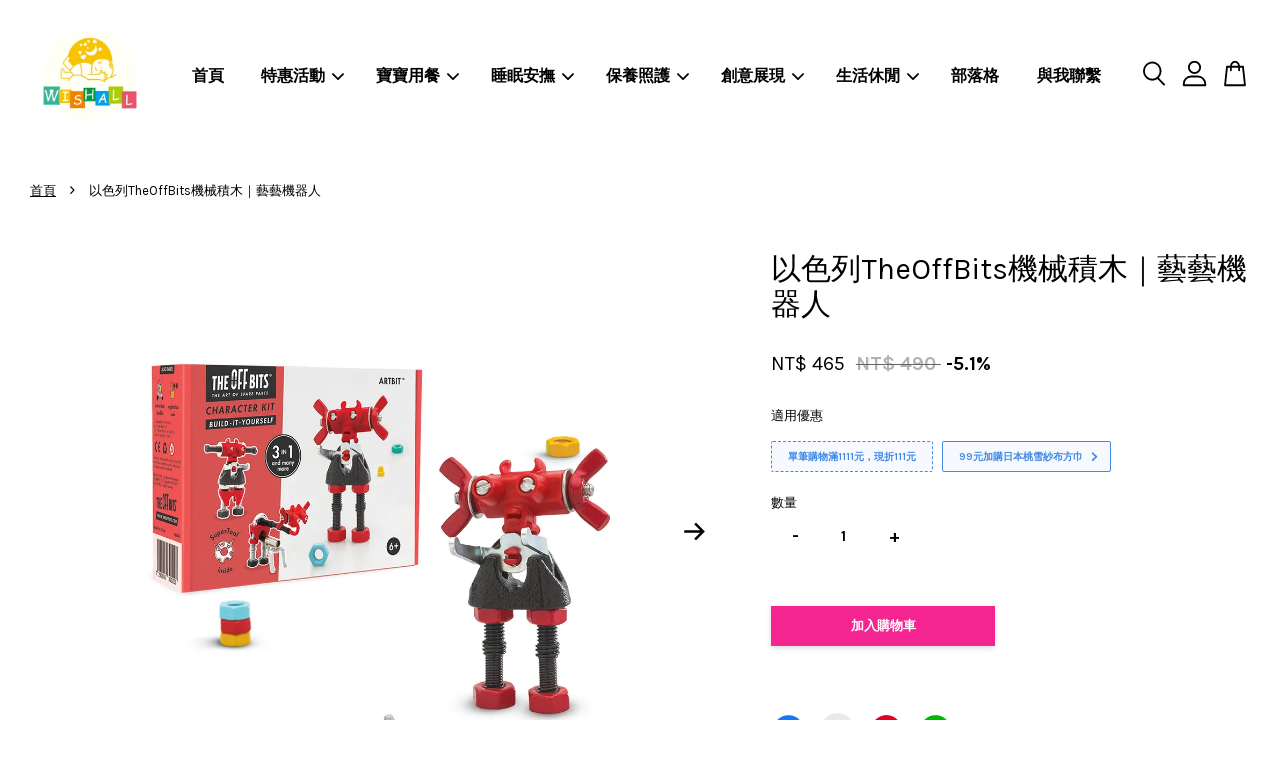

--- FILE ---
content_type: text/html; charset=UTF-8
request_url: https://www.wishall.com.tw/products/theoffbits-robots-art
body_size: 60739
content:
<!doctype html>
<!--[if lt IE 7]><html class="no-js lt-ie9 lt-ie8 lt-ie7" lang="en"> <![endif]-->
<!--[if IE 7]><html class="no-js lt-ie9 lt-ie8" lang="en"> <![endif]-->
<!--[if IE 8]><html class="no-js lt-ie9" lang="en"> <![endif]-->
<!--[if IE 9 ]><html class="ie9 no-js"> <![endif]-->
<!--[if (gt IE 9)|!(IE)]><!--> <html class="no-js"> <!--<![endif]-->
<head>

  <!-- Basic page needs ================================================== -->
  <meta charset="utf-8">
  <meta http-equiv="X-UA-Compatible" content="IE=edge,chrome=1">

  
  <link rel="icon" href="https://cdn.store-assets.com/s/935378/f/8646674.jpeg" />
  

  <!-- Title and description ================================================== -->
  <title>
  以色列TheOffBits機械積木｜藝藝機器人 &ndash; Wishall葳祈國際｜陪伴您快樂育兒
  </title>

  
  <meta name="description" content="theOffBits是一款具有教育性和持續可玩性的積木，可以激發出孩子們的創造力、革新能力以及環保意識。創意是無止盡的，孩子們能夠利用這些積木做出最簡單的機器人，也可以做出結構複雜的車輛，所有零件可持續使用不浪費，扭轉您對建構積木的認識。
">
  

  <!-- Social meta ================================================== -->
  

  <meta property="og:type" content="product">
  <meta property="og:title" content="以色列TheOffBits機械積木｜藝藝機器人">
  <meta property="og:url" content="https://www.wishall.com.tw/products/theoffbits-robots-art">
  
  <meta property="og:image" content="https://cdn.store-assets.com/s/935378/i/58168583.jpeg?width=480&format=webp">
  <meta property="og:image:secure_url" content="https://cdn.store-assets.com/s/935378/i/58168583.jpeg?width=480&format=webp">
  
  <meta property="og:image" content="https://cdn.store-assets.com/s/935378/i/58168584.png?width=480&format=webp">
  <meta property="og:image:secure_url" content="https://cdn.store-assets.com/s/935378/i/58168584.png?width=480&format=webp">
  
  <meta property="og:image" content="https://cdn.store-assets.com/s/935378/i/58168587.png?width=480&format=webp">
  <meta property="og:image:secure_url" content="https://cdn.store-assets.com/s/935378/i/58168587.png?width=480&format=webp">
  
  <meta property="og:price:amount" content="465">
  <meta property="og:price:currency" content="TWD">


<meta property="og:description" content="theOffBits是一款具有教育性和持續可玩性的積木，可以激發出孩子們的創造力、革新能力以及環保意識。創意是無止盡的，孩子們能夠利用這些積木做出最簡單的機器人，也可以做出結構複雜的車輛，所有零件可持續使用不浪費，扭轉您對建構積木的認識。
">
<meta property="og:site_name" content="Wishall葳祈國際｜陪伴您快樂育兒">



  <meta name="twitter:card" content="summary">




  <meta name="twitter:title" content="以色列TheOffBits機械積木｜藝藝機器人">
  <meta name="twitter:description" content="
３款示範作品以及無限多的創意

商品規格│&amp;bull; 適合年齡：6歲以上&amp;bull; 產地：以色列設計，中國製造&amp;nbsp;&amp;bull; 內容物：






">
  <meta name="twitter:image" content="">
  <meta name="twitter:image:width" content="480">
  <meta name="twitter:image:height" content="480">




  <!-- Helpers ================================================== -->
  <link rel="canonical" href="https://www.wishall.com.tw/products/theoffbits-robots-art">
  <meta name="viewport" content="width=device-width, initial-scale=1.0, minimum-scale=1.0, maximum-scale=3.0">
  <meta name="theme-color" content="">

  <!-- CSS ================================================== -->
  <link href="https://store-themes.easystore.co/935378/themes/3809/assets/timber.css?t=1761768160" rel="stylesheet" type="text/css" media="screen" />
  <link href="https://store-themes.easystore.co/935378/themes/3809/assets/theme.css?t=1761768160" rel="stylesheet" type="text/css" media="screen" />

  



<link href="https://fonts.googleapis.com/css?family=Karla:400,700&display=swap" rel="stylesheet">


  <script src="//ajax.googleapis.com/ajax/libs/jquery/1.11.0/jquery.min.js" type="text/javascript" ></script>
  <!-- Header hook for plugins ================================================== -->
  
<!-- ScriptTags -->
<script>window.__st={'p': 'product', 'cid': ''};</script><script src='/assets/events.js'></script><script>(function(){function asyncLoad(){var urls=['/assets/facebook-pixel.js?v=1.1.1678754238','/assets/traffic.js?v=1','https://apps.easystore.co/google-analytics-4/script.js?shop=wishall.easy.co&t=1700185636','https://apps.easystore.co/facebook-login/script.js?shop=wishall.easy.co&t=1728378790','https://apps.easystore.co/google-tag-manager/script.js?shop=wishall.easy.co&t=1727748757'];for(var i=0;i<urls.length;i++){var s=document.createElement('script');s.type='text/javascript';s.async=true;s.src=urls[i];var x=document.getElementsByTagName('script')[0];x.parentNode.insertBefore(s, x);}}window.attachEvent ? window.attachEvent('onload', asyncLoad) : window.addEventListener('load', asyncLoad, false);})();</script>
<!-- /ScriptTags -->


  
<!--[if lt IE 9]>
<script src="//cdnjs.cloudflare.com/ajax/libs/html5shiv/3.7.2/html5shiv.min.js" type="text/javascript" ></script>
<script src="https://store-themes.easystore.co/935378/themes/3809/assets/respond.min.js?t=1761768160" type="text/javascript" ></script>
<link href="https://store-themes.easystore.co/935378/themes/3809/assets/respond-proxy.html" id="respond-proxy" rel="respond-proxy" />
<link href="//www.wishall.com.tw/search?q=efb7075f278f4285ce03f17fed4292b3" id="respond-redirect" rel="respond-redirect" />
<script src="//www.wishall.com.tw/search?q=efb7075f278f4285ce03f17fed4292b3" type="text/javascript"></script>
<![endif]-->



  <script src="https://store-themes.easystore.co/935378/themes/3809/assets/modernizr.min.js?t=1761768160" type="text/javascript" ></script>

  
  
  <script>
  (function(i,s,o,g,r,a,m){i['GoogleAnalyticsObject']=r;i[r]=i[r]||function(){
  (i[r].q=i[r].q||[]).push(arguments)},i[r].l=1*new Date();a=s.createElement(o),
  m=s.getElementsByTagName(o)[0];a.async=1;a.src=g;m.parentNode.insertBefore(a,m)
  })(window,document,'script','https://www.google-analytics.com/analytics.js','ga');

  ga('create', '', 'auto','myTracker');
  ga('myTracker.send', 'pageview');

  </script>
  
<!-- Snippet:global/head: Google Search Console -->
<meta name="google-site-verification" content="_enD_pACrKtRsXP5vV7-UQPCOyH0KdZ6AaZiAVk9Aq0" />
<!-- /Snippet -->

</head>

<body id="---------theoffbits------------------------------" class="template-product  has-sticky-btm-bar" >

  <ul id="MobileNav" class="mobile-nav">
  
  <li class="mobile-nav_icon-x">
    
      




  	
  	<span class="MobileNavTrigger icon icon-x"></span>
  </li>
  
  <li class="mobile-nav__link header-bar__search-wrapper">
    
    <div class="header-bar__module header-bar__search mobile-nav_search">
      
  <form action="/search" method="get" class="header-bar__search-form clearfix" role="search">
    
    <button type="submit" class="btn icon-fallback-text header-bar__search-submit">
      <span class="icon icon-search" aria-hidden="true"></span>
      <span class="fallback-text">搜尋</span>
    </button>
    <input type="search" name="q" value="" aria-label="搜尋" class="header-bar__search-input" placeholder="搜尋" autocomplete="off">
    <div class="dropdown" id="searchDropdown"></div>
    <input type="hidden" name="search_history" id="search_history">
  </form>




<script>
  var _search_history_listings = ""
  if(_search_history_listings != "") localStorage.setItem('searchHistory', JSON.stringify(_search_history_listings));

  function clearAll() {
    localStorage.removeItem('searchHistory');
  
    var customer = "";
    if(customer) {
      // Your logic to clear all data or call an endpoint
      fetch('/account/search_histories', {
          method: 'DELETE',
          headers: {
            "Content-Type": "application/json",
            "X-Requested-With": "XMLHttpRequest"
          },
          body: JSON.stringify({
            _token: "0YJJYWzUPHEPfUUENlpIDbxNQeiTf3VXoE8pzBTs"
          }),
      })
      .then(response => response.json())
    }
  }
  // End - store view history in local storage
  
  // search history dropdown  
  var searchInputs = document.querySelectorAll('input[type=search]');
  
  if(searchInputs.length > 0) {
    
    searchInputs.forEach((searchInput)=>{
    
      searchInput.addEventListener('focus', function() {
        var searchDropdown = searchInput.closest('form').querySelector('#searchDropdown');
        searchDropdown.innerHTML = ''; // Clear existing items
  
        // retrieve data from local storage
        var searchHistoryData = JSON.parse(localStorage.getItem('searchHistory')) || [];
  
        // Convert JSON to string
        var search_history_json = JSON.stringify(searchHistoryData);
  
        // Set the value of the hidden input
        searchInput.closest('form').querySelector("#search_history").value = search_history_json;
  
        // create dropdown items
        var clearAllItem = document.createElement('div');
        clearAllItem.className = 'dropdown-item clear-all';
        clearAllItem.textContent = 'Clear';
        clearAllItem.addEventListener('click', function() {
            clearAll();
            searchDropdown.style.display = 'none';
            searchInput.classList.remove('is-focus');
        });
        searchDropdown.appendChild(clearAllItem);
  
        // create dropdown items
        searchHistoryData.forEach(function(item) {
          var dropdownItem = document.createElement('div');
          dropdownItem.className = 'dropdown-item';
          dropdownItem.textContent = item.term;
          dropdownItem.addEventListener('click', function() {
            searchInput.value = item.term;
            searchDropdown.style.display = 'none';
          });
          searchDropdown.appendChild(dropdownItem);
        });
  
        if(searchHistoryData.length > 0){
          // display the dropdown
          searchInput.classList.add('is-focus');
          document.body.classList.add('search-input-focus');
          searchDropdown.style.display = 'block';
        }
      });
  
      searchInput.addEventListener("focusout", (event) => {
        var searchDropdown = searchInput.closest('form').querySelector('#searchDropdown');
        searchInput.classList.remove('is-focus');
        searchDropdown.classList.add('transparent');
        setTimeout(()=>{
          searchDropdown.style.display = 'none';
          searchDropdown.classList.remove('transparent');
          document.body.classList.remove('search-input-focus');
        }, 400);
      });
    })
  }
  // End - search history dropdown
</script>
    </div>
    
  </li>
  
  
  
  <li class="mobile-nav__link" aria-haspopup="true">
    
    <a href="/" >
      首頁
    </a>
    
  </li>
  
  
  <li class="mobile-nav__link" aria-haspopup="true">
    
    
    <a href="/collections/sales" class="mobile-nav__parent-link">
      特惠活動
    </a>
    <span class="mobile-nav__sublist-trigger">
      <span class="icon-fallback-text mobile-nav__sublist-expand">
  <span class="icon icon-plus" aria-hidden="true"></span>
  <span class="fallback-text">+</span>
</span>
<span class="icon-fallback-text mobile-nav__sublist-contract">
  <span class="icon icon-minus" aria-hidden="true"></span>
  <span class="fallback-text">-</span>
</span>

    </span>
    <ul class="mobile-nav__sublist">
      
      
      <li class="mobile-nav__sublist-link" aria-haspopup="true">
        
        <a href="/collections/box-damage" >
          出清專區
        </a>
        
      </li>
      
    </ul>
    
  </li>
  
  
  <li class="mobile-nav__link" aria-haspopup="true">
    
    
    <a href="/collections/mealtime" class="mobile-nav__parent-link">
      寶寶用餐
    </a>
    <span class="mobile-nav__sublist-trigger">
      <span class="icon-fallback-text mobile-nav__sublist-expand">
  <span class="icon icon-plus" aria-hidden="true"></span>
  <span class="fallback-text">+</span>
</span>
<span class="icon-fallback-text mobile-nav__sublist-contract">
  <span class="icon icon-minus" aria-hidden="true"></span>
  <span class="fallback-text">-</span>
</span>

    </span>
    <ul class="mobile-nav__sublist">
      
      
      <li class="mobile-nav__sublist-link" aria-haspopup="true">
        
        <a href="/collections/ezpz" >
          美國ezpz快樂餐具
        </a>
        
      </li>
      
      
      <li class="mobile-nav__sublist-link" aria-haspopup="true">
        
        <a href="/collections/bapronbaby" >
          美國BapronBaby多功能圍兜裙
        </a>
        
      </li>
      
      
      <li class="mobile-nav__sublist-link" aria-haspopup="true">
        
        <a href="/collections/my-dentists-choice" >
          美國My Dentist's Choice潔牙巾
        </a>
        
      </li>
      
      
      <li class="mobile-nav__sublist-link" aria-haspopup="true">
        
        <a href="/collections/hiorie" >
          日本桃雪_紗布方巾
        </a>
        
      </li>
      
    </ul>
    
  </li>
  
  
  <li class="mobile-nav__link" aria-haspopup="true">
    
    
    <a href="/collections/sleepzone" class="mobile-nav__parent-link">
      睡眠安撫
    </a>
    <span class="mobile-nav__sublist-trigger">
      <span class="icon-fallback-text mobile-nav__sublist-expand">
  <span class="icon icon-plus" aria-hidden="true"></span>
  <span class="fallback-text">+</span>
</span>
<span class="icon-fallback-text mobile-nav__sublist-contract">
  <span class="icon icon-minus" aria-hidden="true"></span>
  <span class="fallback-text">-</span>
</span>

    </span>
    <ul class="mobile-nav__sublist">
      
      
      <li class="mobile-nav__sublist-link" aria-haspopup="true">
        
        <a href="/collections/zazu" >
          荷蘭ZAZU好朋友
        </a>
        
      </li>
      
      
      <li class="mobile-nav__sublist-link" aria-haspopup="true">
        
        <a href="/collections/tastytie" >
          美國TastyTie咬咬領帶
        </a>
        
      </li>
      
      
      <li class="mobile-nav__sublist-link" aria-haspopup="true">
        
        <a href="/collections/gems-of-love" >
          美國Gems of Love固齒器
        </a>
        
      </li>
      
    </ul>
    
  </li>
  
  
  <li class="mobile-nav__link" aria-haspopup="true">
    
    
    <a href="/collections/mother-baby-care" class="mobile-nav__parent-link">
      保養照護
    </a>
    <span class="mobile-nav__sublist-trigger">
      <span class="icon-fallback-text mobile-nav__sublist-expand">
  <span class="icon icon-plus" aria-hidden="true"></span>
  <span class="fallback-text">+</span>
</span>
<span class="icon-fallback-text mobile-nav__sublist-contract">
  <span class="icon icon-minus" aria-hidden="true"></span>
  <span class="fallback-text">-</span>
</span>

    </span>
    <ul class="mobile-nav__sublist">
      
      
      <li class="mobile-nav__sublist-link" aria-haspopup="true">
        
        <a href="/collections/skin-technology" >
          紐西蘭Skin Technology長效防蚊液
        </a>
        
      </li>
      
      
      <li class="mobile-nav__sublist-link" aria-haspopup="true">
        
        <a href="/collections/teng-shuyen" >
          舒心美妍_吃的保養品
        </a>
        
      </li>
      
    </ul>
    
  </li>
  
  
  <li class="mobile-nav__link" aria-haspopup="true">
    
    
    <a href="/collections/creating" class="mobile-nav__parent-link">
      創意展現
    </a>
    <span class="mobile-nav__sublist-trigger">
      <span class="icon-fallback-text mobile-nav__sublist-expand">
  <span class="icon icon-plus" aria-hidden="true"></span>
  <span class="fallback-text">+</span>
</span>
<span class="icon-fallback-text mobile-nav__sublist-contract">
  <span class="icon icon-minus" aria-hidden="true"></span>
  <span class="fallback-text">-</span>
</span>

    </span>
    <ul class="mobile-nav__sublist">
      
      
      <li class="mobile-nav__sublist-link" aria-haspopup="true">
        
        
        <a href="/collections/do-a-dot-art" class="mobile-nav__parent-link">
          美國Do A Dot Art! 點點畫!
        </a>
        <span class="mobile-nav__sublist-trigger"><span class="icon-fallback-text mobile-nav__sublist-expand">
  <span class="icon icon-plus" aria-hidden="true"></span>
  <span class="fallback-text">+</span>
</span>
<span class="icon-fallback-text mobile-nav__sublist-contract">
  <span class="icon icon-minus" aria-hidden="true"></span>
  <span class="fallback-text">-</span>
</span>
</span>
        <ul class="mobile-nav__sublist"> 
          
          
          <li class="mobile-nav__sublist-link" aria-haspopup="true">
            
            <a href="/collections/do-a-dot-art-makers" >
              Do A Dot Art 點點畫筆
            </a>
            
          </li>
          
          
          <li class="mobile-nav__sublist-link" aria-haspopup="true">
            
            <a href="/collections/do-a-dot-art-accessory" >
              Do A Dot Art 畫冊與周邊
            </a>
            
          </li>
          
        </ul>
        
      </li>
      
      
      <li class="mobile-nav__sublist-link" aria-haspopup="true">
        
        
        <a href="/collections/heydoodle" class="mobile-nav__parent-link">
          澳洲HeyDoodle矽膠畫墊
        </a>
        <span class="mobile-nav__sublist-trigger"><span class="icon-fallback-text mobile-nav__sublist-expand">
  <span class="icon icon-plus" aria-hidden="true"></span>
  <span class="fallback-text">+</span>
</span>
<span class="icon-fallback-text mobile-nav__sublist-contract">
  <span class="icon icon-minus" aria-hidden="true"></span>
  <span class="fallback-text">-</span>
</span>
</span>
        <ul class="mobile-nav__sublist"> 
          
          
          <li class="mobile-nav__sublist-link" aria-haspopup="true">
            
            <a href="/collections/heydoodle-minimats" >
              HeyDoodle迷你創意隨行畫墊
            </a>
            
          </li>
          
          
          <li class="mobile-nav__sublist-link" aria-haspopup="true">
            
            <a href="/collections/heydoodle-classicmats" >
              HeyDoodle創意隨行矽膠畫墊
            </a>
            
          </li>
          
          
          <li class="mobile-nav__sublist-link" aria-haspopup="true">
            
            <a href="/collections/heydoodle-sensorymats" >
              HeyDoodle創意感官矽膠畫墊
            </a>
            
          </li>
          
          
          <li class="mobile-nav__sublist-link" aria-haspopup="true">
            
            <a href="/collections/hey-doodle-tales" >
              HeyDoodle創意畫墊故事書
            </a>
            
          </li>
          
        </ul>
        
      </li>
      
      
      <li class="mobile-nav__sublist-link" aria-haspopup="true">
        
        
        <a href="/collections/theoffbits" class="mobile-nav__parent-link">
          以色列TheOffBits機械積木
        </a>
        <span class="mobile-nav__sublist-trigger"><span class="icon-fallback-text mobile-nav__sublist-expand">
  <span class="icon icon-plus" aria-hidden="true"></span>
  <span class="fallback-text">+</span>
</span>
<span class="icon-fallback-text mobile-nav__sublist-contract">
  <span class="icon icon-minus" aria-hidden="true"></span>
  <span class="fallback-text">-</span>
</span>
</span>
        <ul class="mobile-nav__sublist"> 
          
          
          <li class="mobile-nav__sublist-link" aria-haspopup="true">
            
            <a href="/collections/theoffbits-animal" >
              TheOffBits機械積木－動物系列
            </a>
            
          </li>
          
          
          <li class="mobile-nav__sublist-link" aria-haspopup="true">
            
            <a href="/collections/theoffbits-robots" >
              TheOffBits機械積木－機器人系列
            </a>
            
          </li>
          
          
          <li class="mobile-nav__sublist-link" aria-haspopup="true">
            
            <a href="/collections/theoffbits-transportation" >
              TheOffBits機械積木－運輸系列
            </a>
            
          </li>
          
          
          <li class="mobile-nav__sublist-link" aria-haspopup="true">
            
            <a href="/collections/theoffbits-folding-suitcase" >
              TheOffBits機械積木－遊戲盒系列
            </a>
            
          </li>
          
          
          <li class="mobile-nav__sublist-link" aria-haspopup="true">
            
            <a href="/collections/theoffbit-multi" >
              TheOffBits機械積木－多功能套組系列
            </a>
            
          </li>
          
        </ul>
        
      </li>
      
      
      <li class="mobile-nav__sublist-link" aria-haspopup="true">
        
        <a href="/collections/plusplus" >
          丹麥 Plusplus 加加積木
        </a>
        
      </li>
      
      
      <li class="mobile-nav__sublist-link" aria-haspopup="true">
        
        
        <a href="/collections/qdoh" class="mobile-nav__parent-link">
          Q-DOH 有機矽膠黏土
        </a>
        <span class="mobile-nav__sublist-trigger"><span class="icon-fallback-text mobile-nav__sublist-expand">
  <span class="icon icon-plus" aria-hidden="true"></span>
  <span class="fallback-text">+</span>
</span>
<span class="icon-fallback-text mobile-nav__sublist-contract">
  <span class="icon icon-minus" aria-hidden="true"></span>
  <span class="fallback-text">-</span>
</span>
</span>
        <ul class="mobile-nav__sublist"> 
          
          
          <li class="mobile-nav__sublist-link" aria-haspopup="true">
            
            <a href="/collections/qdoh-supersoft" >
              Q-DOH 超柔軟有機矽膠黏土
            </a>
            
          </li>
          
          
          <li class="mobile-nav__sublist-link" aria-haspopup="true">
            
            <a href="/collections/qdoh-shaping" >
              Q-DOH 魔法定型有機矽膠黏土
            </a>
            
          </li>
          
          
          <li class="mobile-nav__sublist-link" aria-haspopup="true">
            
            <a href="/collections/qdoh-reinvent" >
              Q-DOH 職能運動有機矽膠黏土
            </a>
            
          </li>
          
          
          <li class="mobile-nav__sublist-link" aria-haspopup="true">
            
            <a href="/collections/q-doh-mat-crayon" >
              Q-DOH 黏土創作桌墊＆絲滑蠟筆
            </a>
            
          </li>
          
        </ul>
        
      </li>
      
      
      <li class="mobile-nav__sublist-link" aria-haspopup="true">
        
        <a href="/collections/simplex-natura" >
          Simplex Natura 洗沐系列
        </a>
        
      </li>
      
    </ul>
    
  </li>
  
  
  <li class="mobile-nav__link" aria-haspopup="true">
    
    
    <a href="/collections/babycare" class="mobile-nav__parent-link">
      生活休閒
    </a>
    <span class="mobile-nav__sublist-trigger">
      <span class="icon-fallback-text mobile-nav__sublist-expand">
  <span class="icon icon-plus" aria-hidden="true"></span>
  <span class="fallback-text">+</span>
</span>
<span class="icon-fallback-text mobile-nav__sublist-contract">
  <span class="icon icon-minus" aria-hidden="true"></span>
  <span class="fallback-text">-</span>
</span>

    </span>
    <ul class="mobile-nav__sublist">
      
      
      <li class="mobile-nav__sublist-link" aria-haspopup="true">
        
        <a href="/collections/tushbaby" >
          美國Tushbaby精品腰凳包
        </a>
        
      </li>
      
      
      <li class="mobile-nav__sublist-link" aria-haspopup="true">
        
        <a href="/collections/roshambo" >
          美國roshambo親子墨鏡
        </a>
        
      </li>
      
      
      <li class="mobile-nav__sublist-link" aria-haspopup="true">
        
        <a href="/collections/airbyebye" >
          日本Airbyebye手捲式真空收納袋
        </a>
        
      </li>
      
      
      <li class="mobile-nav__sublist-link" aria-haspopup="true">
        
        <a href="/collections/taurus-italio" >
          紐西蘭TAURUS多功能軟式泡澡桶
        </a>
        
      </li>
      
      
      <li class="mobile-nav__sublist-link" aria-haspopup="true">
        
        <a href="/collections/adidas-wucht" >
          Adidas WUCHT 運動配件
        </a>
        
      </li>
      
      
      <li class="mobile-nav__sublist-link" aria-haspopup="true">
        
        <a href="/collections/shinisunne" >
          Shinisunne磁性遮陽簾
        </a>
        
      </li>
      
      
      <li class="mobile-nav__sublist-link" aria-haspopup="true">
        
        <a href="/collections/panasonic-battery" >
          Panasonic 鈦元素鹼性電池
        </a>
        
      </li>
      
    </ul>
    
  </li>
  
  
  <li class="mobile-nav__link" aria-haspopup="true">
    
    <a href="/blogs/theoffbits" >
      部落格
    </a>
    
  </li>
  
  
  <li class="mobile-nav__link" aria-haspopup="true">
    
    <a href="/apps/contact-form-plus" >
      與我聯繫
    </a>
    
  </li>
  

  

  
  
  
  <li class="mobile-nav__link">
    <a href="/account/login">登入</a>
  </li>
  
  <li class="mobile-nav__link">
    <a href="/account/register">註冊帳號</a>
  </li>
  
  
  
  
</ul>
<div id="MobileNavOutside" class="mobile-nav-outside"></div>


<div id="PageContainer" class="page-container">
  
<!-- Snippet:global/body_start: Google Adwords Tracking -->
<!-- Google tag (gtag.js) -->
<script async src="https://www.googletagmanager.com/gtag/js?id=AW-11382051895"></script>
<script>
  window.dataLayer = window.dataLayer || [];
  function gtag(){dataLayer.push(arguments);}
  gtag('js', new Date());

  gtag('config', 'AW-11382051895');
</script>
<!-- /Snippet -->

<!-- Snippet:global/body_start: Console Extension -->
<div id='es_console' style='display: none;'>935378</div>
<!-- /Snippet -->

  
    <style>
  .search-modal__form{
    position: relative;
  }
  
  .dropdown-wrapper {
    position: relative;
  }
  
  .dropdown-wrapper:hover .dropdown {
    display: block;
  }
  
  .header-icon-nav .dropdown {
    left: -80px;
  }
  
  .dropdown {
    display: none;
    position: absolute;
    top: 100%;
    left: 0px;
    width: 100%;
    padding: 8px;
    background-color: #fff;
    z-index: 1000;
    border-radius: 5px;
    border: 1px solid rgba(var(--color-foreground), 1);
    border-top: none;
    overflow-x: hidden;
    overflow-y: auto;
    max-height: 350px;
    min-width: 150px;
    box-shadow: 0 0 5px rgba(0,0,0,0.1);
  }
    
  .dropdown a{
    text-decoration: none;
    color: #000 !important;
  }
  
  .dropdown-item {
    padding: 0.4rem 2rem;
    cursor: pointer;
    line-height: 1.4;
    overflow: hidden;
    text-overflow: ellipsis;
    white-space: nowrap;
  }
  
  .dropdown-item:hover{
    background-color: #f3f3f3;
  }
  
  .search__input.is-focus{
    border-radius: 15px;
    border-bottom-left-radius: 0;
    border-bottom-right-radius: 0;
    border: 1px solid rgba(var(--color-foreground), 1);
    border-bottom: none;
    box-shadow: none;
  }
  
  .clear-all {
    text-align: right;
    padding: 0 2rem 0.2rem;
    line-height: 1;
    font-size: 70%;
    margin-bottom: -2px;
  }
  
  .clear-all:hover{
    background-color: #fff;
  }
  
  .referral-notification {
    position: absolute;
    top: 100%;
    right: -12px;
    background: white;
    border: 1px solid #e0e0e0;
    border-radius: 8px;
    box-shadow: 0 4px 12px rgba(0, 0, 0, 0.15);
    width: 280px;
    z-index: 1000;
    padding: 16px;
    margin-top: 8px;
    font-size: 14px;
    line-height: 1.4;
  }
  
  .referral-notification::before {
    content: '';
    position: absolute;
    top: -8px;
    right: 20px;
    width: 0;
    height: 0;
    border-left: 8px solid transparent;
    border-right: 8px solid transparent;
    border-bottom: 8px solid white;
  }
  
  .referral-notification::after {
    content: '';
    position: absolute;
    top: -9px;
    right: 20px;
    width: 0;
    height: 0;
    border-left: 8px solid transparent;
    border-right: 8px solid transparent;
    border-bottom: 8px solid #e0e0e0;
  }
  
  .referral-notification h4 {
    margin: 0 0 8px 0;
    color: #2196F3;
    font-size: 16px;
    font-weight: 600;
  }
  
  .referral-notification p {
    margin: 0 0 12px 0;
    color: #666;
  }
  
  .referral-notification .referral-code {
    background: #f5f5f5;
    padding: 8px;
    border-radius: 4px;
    font-family: monospace;
    font-size: 13px;
    text-align: center;
    margin: 8px 0;
    border: 1px solid #ddd;
  }
  
  .referral-notification .close-btn {
    position: absolute;
    top: 8px;
    right: 8px;
    background: none;
    border: none;
    font-size: 18px;
    color: #999;
    cursor: pointer;
    padding: 0;
    width: 20px;
    height: 20px;
    line-height: 1;
  }
  
  .referral-notification .close-btn:hover {
    color: #333;
  }
  
  .referral-notification .action-btn {
    background: #2196F3;
    color: white;
    border: none;
    padding: 8px 16px;
    border-radius: 4px;
    cursor: pointer;
    font-size: 12px;
    margin-right: 8px;
    margin-top: 8px;
  }
  
  .referral-notification .action-btn:hover {
    background: #1976D2;
  }
  
  .referral-notification .dismiss-btn {
    background: transparent;
    color: #666;
    border: 1px solid #ddd;
    padding: 8px 16px;
    border-radius: 4px;
    cursor: pointer;
    font-size: 12px;
    margin-top: 8px;
  }
  
  .referral-notification .dismiss-btn:hover {
    background: #f5f5f5;
  }
  .referral-modal__dialog {
    transform: translate(-50%, 0);
    transition: transform var(--duration-default) ease, visibility 0s;
    z-index: 10000;
    position: fixed;
    top: 20vh;
    left: 50%;
    width: 100%;
    max-width: 350px;
    box-shadow: 0 4px 12px rgba(0, 0, 0, 0.15);
    border-radius: 12px;
    background-color: #fff;
    color: #000;
    padding: 20px;
    text-align: center;
  }
  .modal-overlay.referral-modal-overlay {
    position: fixed;
    top: 0;
    left: 0;
    width: 100%;
    height: 100%;
    background-color: rgba(0, 0, 0, 0.7);
    z-index: 2001;
    display: block;
    opacity: 1;
    transition: opacity var(--duration-default) ease, visibility 0s;
  }
</style>

<header id="es_header_bar" class="header-bar  sticky-topbar">
  <div class="header-bg-wrapper">
    <div class="header-wrapper wrapper">
      

      <div class="logo-header" role="banner">

              
                    <div class="h1 site-header__logo" itemscope itemtype="http://schema.org/Organization">
              
                    
                        
                      	
                          <a href="/" class="logo-wrapper" itemprop="url">
                            <img src="https://cdn.store-assets.com/s/935378/f/8646675.png?width=350&format=webp" alt="Wishall葳祈國際｜陪伴您快樂育兒" itemprop="logo">
                          </a>
                        

                    
              
                </div>
              

      </div>

      <div class="header-nav-bar medium-down--hide">
          
<ul class="site-nav large--text-center" id="AccessibleNav">
  
    
    
      <li >
        <a href="/"  class="site-nav__link">首頁</a>
      </li>
    
  
    
    
      
      <li class="site-nav--has-dropdown" aria-haspopup="true">
        <a href="/collections/sales"  class="site-nav__link">
          特惠活動
          <span class="arrow-icon">
            <svg id="Layer_1" data-name="Layer 1" xmlns="http://www.w3.org/2000/svg" viewBox="0 0 100 100"><title>arrow down</title><path d="M50,78.18A7.35,7.35,0,0,1,44.82,76L3.15,34.36A7.35,7.35,0,1,1,13.55,24L50,60.44,86.45,24a7.35,7.35,0,1,1,10.4,10.4L55.21,76A7.32,7.32,0,0,1,50,78.18Z"/></svg>
          </span>
        </a>
        <ul class="site-nav__dropdown">
          
            
            
              <li >
                <a href="/collections/box-damage"  class="site-nav__link">出清專區</a>
              </li>
            
          
        </ul>
      </li>
    
  
    
    
      
      <li class="site-nav--has-dropdown" aria-haspopup="true">
        <a href="/collections/mealtime"  class="site-nav__link">
          寶寶用餐
          <span class="arrow-icon">
            <svg id="Layer_1" data-name="Layer 1" xmlns="http://www.w3.org/2000/svg" viewBox="0 0 100 100"><title>arrow down</title><path d="M50,78.18A7.35,7.35,0,0,1,44.82,76L3.15,34.36A7.35,7.35,0,1,1,13.55,24L50,60.44,86.45,24a7.35,7.35,0,1,1,10.4,10.4L55.21,76A7.32,7.32,0,0,1,50,78.18Z"/></svg>
          </span>
        </a>
        <ul class="site-nav__dropdown">
          
            
            
              <li >
                <a href="/collections/ezpz"  class="site-nav__link">美國ezpz快樂餐具</a>
              </li>
            
          
            
            
              <li >
                <a href="/collections/bapronbaby"  class="site-nav__link">美國BapronBaby多功能圍兜裙</a>
              </li>
            
          
            
            
              <li >
                <a href="/collections/my-dentists-choice"  class="site-nav__link">美國My Dentist's Choice潔牙巾</a>
              </li>
            
          
            
            
              <li >
                <a href="/collections/hiorie"  class="site-nav__link">日本桃雪_紗布方巾</a>
              </li>
            
          
        </ul>
      </li>
    
  
    
    
      
      <li class="site-nav--has-dropdown" aria-haspopup="true">
        <a href="/collections/sleepzone"  class="site-nav__link">
          睡眠安撫
          <span class="arrow-icon">
            <svg id="Layer_1" data-name="Layer 1" xmlns="http://www.w3.org/2000/svg" viewBox="0 0 100 100"><title>arrow down</title><path d="M50,78.18A7.35,7.35,0,0,1,44.82,76L3.15,34.36A7.35,7.35,0,1,1,13.55,24L50,60.44,86.45,24a7.35,7.35,0,1,1,10.4,10.4L55.21,76A7.32,7.32,0,0,1,50,78.18Z"/></svg>
          </span>
        </a>
        <ul class="site-nav__dropdown">
          
            
            
              <li >
                <a href="/collections/zazu"  class="site-nav__link">荷蘭ZAZU好朋友</a>
              </li>
            
          
            
            
              <li >
                <a href="/collections/tastytie"  class="site-nav__link">美國TastyTie咬咬領帶</a>
              </li>
            
          
            
            
              <li >
                <a href="/collections/gems-of-love"  class="site-nav__link">美國Gems of Love固齒器</a>
              </li>
            
          
        </ul>
      </li>
    
  
    
    
      
      <li class="site-nav--has-dropdown" aria-haspopup="true">
        <a href="/collections/mother-baby-care"  class="site-nav__link">
          保養照護
          <span class="arrow-icon">
            <svg id="Layer_1" data-name="Layer 1" xmlns="http://www.w3.org/2000/svg" viewBox="0 0 100 100"><title>arrow down</title><path d="M50,78.18A7.35,7.35,0,0,1,44.82,76L3.15,34.36A7.35,7.35,0,1,1,13.55,24L50,60.44,86.45,24a7.35,7.35,0,1,1,10.4,10.4L55.21,76A7.32,7.32,0,0,1,50,78.18Z"/></svg>
          </span>
        </a>
        <ul class="site-nav__dropdown">
          
            
            
              <li >
                <a href="/collections/skin-technology"  class="site-nav__link">紐西蘭Skin Technology長效防蚊液</a>
              </li>
            
          
            
            
              <li >
                <a href="/collections/teng-shuyen"  class="site-nav__link">舒心美妍_吃的保養品</a>
              </li>
            
          
        </ul>
      </li>
    
  
    
    
      
      <li class="site-nav--has-dropdown" aria-haspopup="true">
        <a href="/collections/creating"  class="site-nav__link">
          創意展現
          <span class="arrow-icon">
            <svg id="Layer_1" data-name="Layer 1" xmlns="http://www.w3.org/2000/svg" viewBox="0 0 100 100"><title>arrow down</title><path d="M50,78.18A7.35,7.35,0,0,1,44.82,76L3.15,34.36A7.35,7.35,0,1,1,13.55,24L50,60.44,86.45,24a7.35,7.35,0,1,1,10.4,10.4L55.21,76A7.32,7.32,0,0,1,50,78.18Z"/></svg>
          </span>
        </a>
        <ul class="site-nav__dropdown">
          
            
            
              
              <li class="site-nav_has-child">
                <a href="/collections/do-a-dot-art"  class="site-nav__link">
                  美國Do A Dot Art! 點點畫!
                </a>
                <ul class="site-nav__dropdown_level-3">
                  
                    
                    
                      <li >
                        <a href="/collections/do-a-dot-art-makers"  class="site-nav__link">Do A Dot Art 點點畫筆</a>
                      </li>
                    
                  
                    
                    
                      <li >
                        <a href="/collections/do-a-dot-art-accessory"  class="site-nav__link">Do A Dot Art 畫冊與周邊</a>
                      </li>
                    
                  
                </ul>
              </li>
            
          
            
            
              
              <li class="site-nav_has-child">
                <a href="/collections/heydoodle"  class="site-nav__link">
                  澳洲HeyDoodle矽膠畫墊
                </a>
                <ul class="site-nav__dropdown_level-3">
                  
                    
                    
                      <li >
                        <a href="/collections/heydoodle-minimats"  class="site-nav__link">HeyDoodle迷你創意隨行畫墊</a>
                      </li>
                    
                  
                    
                    
                      <li >
                        <a href="/collections/heydoodle-classicmats"  class="site-nav__link">HeyDoodle創意隨行矽膠畫墊</a>
                      </li>
                    
                  
                    
                    
                      <li >
                        <a href="/collections/heydoodle-sensorymats"  class="site-nav__link">HeyDoodle創意感官矽膠畫墊</a>
                      </li>
                    
                  
                    
                    
                      <li >
                        <a href="/collections/hey-doodle-tales"  class="site-nav__link">HeyDoodle創意畫墊故事書</a>
                      </li>
                    
                  
                </ul>
              </li>
            
          
            
            
              
              <li class="site-nav_has-child">
                <a href="/collections/theoffbits"  class="site-nav__link">
                  以色列TheOffBits機械積木
                </a>
                <ul class="site-nav__dropdown_level-3">
                  
                    
                    
                      <li >
                        <a href="/collections/theoffbits-animal"  class="site-nav__link">TheOffBits機械積木－動物系列</a>
                      </li>
                    
                  
                    
                    
                      <li >
                        <a href="/collections/theoffbits-robots"  class="site-nav__link">TheOffBits機械積木－機器人系列</a>
                      </li>
                    
                  
                    
                    
                      <li >
                        <a href="/collections/theoffbits-transportation"  class="site-nav__link">TheOffBits機械積木－運輸系列</a>
                      </li>
                    
                  
                    
                    
                      <li >
                        <a href="/collections/theoffbits-folding-suitcase"  class="site-nav__link">TheOffBits機械積木－遊戲盒系列</a>
                      </li>
                    
                  
                    
                    
                      <li >
                        <a href="/collections/theoffbit-multi"  class="site-nav__link">TheOffBits機械積木－多功能套組系列</a>
                      </li>
                    
                  
                </ul>
              </li>
            
          
            
            
              <li >
                <a href="/collections/plusplus"  class="site-nav__link">丹麥 Plusplus 加加積木</a>
              </li>
            
          
            
            
              
              <li class="site-nav_has-child">
                <a href="/collections/qdoh"  class="site-nav__link">
                  Q-DOH 有機矽膠黏土
                </a>
                <ul class="site-nav__dropdown_level-3">
                  
                    
                    
                      <li >
                        <a href="/collections/qdoh-supersoft"  class="site-nav__link">Q-DOH 超柔軟有機矽膠黏土</a>
                      </li>
                    
                  
                    
                    
                      <li >
                        <a href="/collections/qdoh-shaping"  class="site-nav__link">Q-DOH 魔法定型有機矽膠黏土</a>
                      </li>
                    
                  
                    
                    
                      <li >
                        <a href="/collections/qdoh-reinvent"  class="site-nav__link">Q-DOH 職能運動有機矽膠黏土</a>
                      </li>
                    
                  
                    
                    
                      <li >
                        <a href="/collections/q-doh-mat-crayon"  class="site-nav__link">Q-DOH 黏土創作桌墊＆絲滑蠟筆</a>
                      </li>
                    
                  
                </ul>
              </li>
            
          
            
            
              <li >
                <a href="/collections/simplex-natura"  class="site-nav__link">Simplex Natura 洗沐系列</a>
              </li>
            
          
        </ul>
      </li>
    
  
    
    
      
      <li class="site-nav--has-dropdown" aria-haspopup="true">
        <a href="/collections/babycare"  class="site-nav__link">
          生活休閒
          <span class="arrow-icon">
            <svg id="Layer_1" data-name="Layer 1" xmlns="http://www.w3.org/2000/svg" viewBox="0 0 100 100"><title>arrow down</title><path d="M50,78.18A7.35,7.35,0,0,1,44.82,76L3.15,34.36A7.35,7.35,0,1,1,13.55,24L50,60.44,86.45,24a7.35,7.35,0,1,1,10.4,10.4L55.21,76A7.32,7.32,0,0,1,50,78.18Z"/></svg>
          </span>
        </a>
        <ul class="site-nav__dropdown">
          
            
            
              <li >
                <a href="/collections/tushbaby"  class="site-nav__link">美國Tushbaby精品腰凳包</a>
              </li>
            
          
            
            
              <li >
                <a href="/collections/roshambo"  class="site-nav__link">美國roshambo親子墨鏡</a>
              </li>
            
          
            
            
              <li >
                <a href="/collections/airbyebye"  class="site-nav__link">日本Airbyebye手捲式真空收納袋</a>
              </li>
            
          
            
            
              <li >
                <a href="/collections/taurus-italio"  class="site-nav__link">紐西蘭TAURUS多功能軟式泡澡桶</a>
              </li>
            
          
            
            
              <li >
                <a href="/collections/adidas-wucht"  class="site-nav__link">Adidas WUCHT 運動配件</a>
              </li>
            
          
            
            
              <li >
                <a href="/collections/shinisunne"  class="site-nav__link">Shinisunne磁性遮陽簾</a>
              </li>
            
          
            
            
              <li >
                <a href="/collections/panasonic-battery"  class="site-nav__link">Panasonic 鈦元素鹼性電池</a>
              </li>
            
          
        </ul>
      </li>
    
  
    
    
      <li >
        <a href="/blogs/theoffbits"  class="site-nav__link">部落格</a>
      </li>
    
  
    
    
      <li >
        <a href="/apps/contact-form-plus"  class="site-nav__link">與我聯繫</a>
      </li>
    
  
  
  
      
        
          
        
          
        
      
  
  
  
</ul>

      </div>

      <div class="desktop-header-nav medium-down--hide">


        <div class="header-subnav">
          






          <div class="header-icon-nav">

                

                


                
                  
                    <div class="header-bar__module">
                      
  <a class="popup-with-form" href="#search-form">
    



	<svg class="icon-search svg-icon" id="Layer_1" data-name="Layer 1" xmlns="http://www.w3.org/2000/svg" viewBox="0 0 100 100"><title>icon-search</title><path d="M68.5,65.87a35.27,35.27,0,1,0-5.4,4.5l23.11,23.1a3.5,3.5,0,1,0,5-4.94ZM14.82,41A28.47,28.47,0,1,1,43.28,69.43,28.5,28.5,0,0,1,14.82,41Z"/></svg>    

  

  </a>



<!-- form itself -->
<div id="search-form" class="white-popup-block mfp-hide popup-search">
  <div class="popup-search-content">
    <form action="/search" method="get" class="input-group search-bar" role="search">
      
      <span class="input-group-btn">
        <button type="submit" class="btn">
        	



	<svg class="icon-search svg-icon" id="Layer_1" data-name="Layer 1" xmlns="http://www.w3.org/2000/svg" viewBox="0 0 100 100"><title>icon-search</title><path d="M68.5,65.87a35.27,35.27,0,1,0-5.4,4.5l23.11,23.1a3.5,3.5,0,1,0,5-4.94ZM14.82,41A28.47,28.47,0,1,1,43.28,69.43,28.5,28.5,0,0,1,14.82,41Z"/></svg>    

  

        </button>
      </span>
      <input type="search" name="q" value="" placeholder="搜尋" class="input-group-field" aria-label="搜尋" placeholder="搜尋" autocomplete="off">
      <div class="dropdown" id="searchDropdown"></div>
      <input type="hidden" name="search_history" id="search_history">
    </form>
  </div>
</div>

<script src="https://store-themes.easystore.co/935378/themes/3809/assets/magnific-popup.min.js?t=1761768160" type="text/javascript" ></script>
<script>
$(document).ready(function() {
	$('.popup-with-form').magnificPopup({
		type: 'inline',
		preloader: false,
		focus: '#name',
      	mainClass: 'popup-search-bg-wrapper',

		// When elemened is focused, some mobile browsers in some cases zoom in
		// It looks not nice, so we disable it:
		callbacks: {
			beforeOpen: function() {
				if($(window).width() < 700) {
					this.st.focus = false;
				} else {
					this.st.focus = '#name';
				}
			}
		}
	});
});
</script>


<script>
  var _search_history_listings = ""
  if(_search_history_listings != "") localStorage.setItem('searchHistory', JSON.stringify(_search_history_listings));

  function clearAll() {
    localStorage.removeItem('searchHistory');
  
    var customer = "";
    if(customer) {
      // Your logic to clear all data or call an endpoint
      fetch('/account/search_histories', {
          method: 'DELETE',
          headers: {
            "Content-Type": "application/json",
            "X-Requested-With": "XMLHttpRequest"
          },
          body: JSON.stringify({
            _token: "0YJJYWzUPHEPfUUENlpIDbxNQeiTf3VXoE8pzBTs"
          }),
      })
      .then(response => response.json())
    }
  }
  // End - store view history in local storage
  
  // search history dropdown  
  var searchInputs = document.querySelectorAll('input[type=search]');
  
  if(searchInputs.length > 0) {
    
    searchInputs.forEach((searchInput)=>{
    
      searchInput.addEventListener('focus', function() {
        var searchDropdown = searchInput.closest('form').querySelector('#searchDropdown');
        searchDropdown.innerHTML = ''; // Clear existing items
  
        // retrieve data from local storage
        var searchHistoryData = JSON.parse(localStorage.getItem('searchHistory')) || [];
  
        // Convert JSON to string
        var search_history_json = JSON.stringify(searchHistoryData);
  
        // Set the value of the hidden input
        searchInput.closest('form').querySelector("#search_history").value = search_history_json;
  
        // create dropdown items
        var clearAllItem = document.createElement('div');
        clearAllItem.className = 'dropdown-item clear-all';
        clearAllItem.textContent = 'Clear';
        clearAllItem.addEventListener('click', function() {
            clearAll();
            searchDropdown.style.display = 'none';
            searchInput.classList.remove('is-focus');
        });
        searchDropdown.appendChild(clearAllItem);
  
        // create dropdown items
        searchHistoryData.forEach(function(item) {
          var dropdownItem = document.createElement('div');
          dropdownItem.className = 'dropdown-item';
          dropdownItem.textContent = item.term;
          dropdownItem.addEventListener('click', function() {
            searchInput.value = item.term;
            searchDropdown.style.display = 'none';
          });
          searchDropdown.appendChild(dropdownItem);
        });
  
        if(searchHistoryData.length > 0){
          // display the dropdown
          searchInput.classList.add('is-focus');
          document.body.classList.add('search-input-focus');
          searchDropdown.style.display = 'block';
        }
      });
  
      searchInput.addEventListener("focusout", (event) => {
        var searchDropdown = searchInput.closest('form').querySelector('#searchDropdown');
        searchInput.classList.remove('is-focus');
        searchDropdown.classList.add('transparent');
        setTimeout(()=>{
          searchDropdown.style.display = 'none';
          searchDropdown.classList.remove('transparent');
          document.body.classList.remove('search-input-focus');
        }, 400);
      });
    })
  }
  // End - search history dropdown
</script>
                    </div>
                  
                




                
                  <div class="header-bar__module dropdown-wrapper" style="position: relative;">
                    
                      <a href="/account/login">



    <svg class="svg-icon" id="Layer_1" data-name="Layer 1" xmlns="http://www.w3.org/2000/svg" viewBox="0 0 100 100"><title>icon-profile</title><path d="M50,51.8A24.4,24.4,0,1,0,25.6,27.4,24.43,24.43,0,0,0,50,51.8ZM50,10A17.4,17.4,0,1,1,32.6,27.4,17.43,17.43,0,0,1,50,10Z"/><path d="M62.66,57.66H37.34a30.54,30.54,0,0,0-30.5,30.5V93.5a3.5,3.5,0,0,0,3.5,3.5H89.66a3.5,3.5,0,0,0,3.5-3.5V88.16A30.54,30.54,0,0,0,62.66,57.66ZM86.16,90H13.84V88.16a23.53,23.53,0,0,1,23.5-23.5H62.66a23.53,23.53,0,0,1,23.5,23.5Z"/></svg>

  
</a>

                      <!-- Referral Notification Popup for Desktop -->
                      <div id="referralNotification" class="referral-notification" style="display: none;">
                        <button class="close-btn" onclick="dismissReferralNotification()">&times;</button>
                        <div style="text-align: center; margin-bottom: 16px;">
                          <div style="width: 100px; height: 100px; margin: 0 auto;">
                            <img src="https://resources.easystore.co/storefront/icons/channels/vector_referral_program.svg">
                          </div>
                        </div>
                        <p id="referralSignupMessage" style="text-align: center; font-size: 14px; color: #666; margin: 0 0 20px 0;">
                          您的好友送您   回饋金！立即註冊領取。
                        </p>
                        <div style="text-align: center;">
                          <button class="btn" onclick="goToSignupPage()" style="width: 100%; color: #fff;">
                            註冊
                          </button>
                        </div>
                      </div>
                    
                  </div>
                

                <div class="header-bar__module cart-page-link-wrapper">
                  <span class="header-bar__sep" aria-hidden="true"></span>
                  <a class="CartDrawerTrigger cart-page-link">
                    



	<svg class="svg-icon" id="Layer_1" data-name="Layer 1" xmlns="http://www.w3.org/2000/svg" viewBox="0 0 100 100"><title>icon-bag</title><path d="M91.78,93.11,84.17,24.44a3.5,3.5,0,0,0-3.48-3.11H69.06C67.53,10.94,59.57,3,50,3S32.47,10.94,30.94,21.33H19.31a3.5,3.5,0,0,0-3.48,3.11L8.22,93.11A3.49,3.49,0,0,0,11.69,97H88.31a3.49,3.49,0,0,0,3.47-3.89ZM50,10c5.76,0,10.6,4.83,12,11.33H38.05C39.4,14.83,44.24,10,50,10ZM15.6,90l6.84-61.67h8.23v9.84a3.5,3.5,0,0,0,7,0V28.33H62.33v9.84a3.5,3.5,0,0,0,7,0V28.33h8.23L84.4,90Z"/></svg>	

  

                    <span class="cart-count header-bar__cart-count hidden-count">0</span>
                  </a>
                </div>


                
                  
                


          </div>
        </div>



      </div>
      
	  <div class="mobile-header-icons large--hide">
        
        <div class="large--hide">
          
              
                
                  
                        <a href="/account/login">



    <svg class="svg-icon" id="Layer_1" data-name="Layer 1" xmlns="http://www.w3.org/2000/svg" viewBox="0 0 100 100"><title>icon-profile</title><path d="M50,51.8A24.4,24.4,0,1,0,25.6,27.4,24.43,24.43,0,0,0,50,51.8ZM50,10A17.4,17.4,0,1,1,32.6,27.4,17.43,17.43,0,0,1,50,10Z"/><path d="M62.66,57.66H37.34a30.54,30.54,0,0,0-30.5,30.5V93.5a3.5,3.5,0,0,0,3.5,3.5H89.66a3.5,3.5,0,0,0,3.5-3.5V88.16A30.54,30.54,0,0,0,62.66,57.66ZM86.16,90H13.84V88.16a23.53,23.53,0,0,1,23.5-23.5H62.66a23.53,23.53,0,0,1,23.5,23.5Z"/></svg>

  
</a>
                  
                
                  
                
              
          
        </div>


        <!--  Mobile cart  -->
        <div class="large--hide">
          <a class="CartDrawerTrigger cart-page-link mobile-cart-page-link">
            



	<svg class="svg-icon" id="Layer_1" data-name="Layer 1" xmlns="http://www.w3.org/2000/svg" viewBox="0 0 100 100"><title>icon-bag</title><path d="M91.78,93.11,84.17,24.44a3.5,3.5,0,0,0-3.48-3.11H69.06C67.53,10.94,59.57,3,50,3S32.47,10.94,30.94,21.33H19.31a3.5,3.5,0,0,0-3.48,3.11L8.22,93.11A3.49,3.49,0,0,0,11.69,97H88.31a3.49,3.49,0,0,0,3.47-3.89ZM50,10c5.76,0,10.6,4.83,12,11.33H38.05C39.4,14.83,44.24,10,50,10ZM15.6,90l6.84-61.67h8.23v9.84a3.5,3.5,0,0,0,7,0V28.33H62.33v9.84a3.5,3.5,0,0,0,7,0V28.33h8.23L84.4,90Z"/></svg>	

  

            <span class="cart-count hidden-count">0</span>
          </a>
        </div>

        <!--  Mobile hamburger  -->
        <div class="large--hide">
          <a class="mobile-nav-trigger MobileNavTrigger">
            



    <svg class="svg-icon" id="Layer_1" data-name="Layer 1" xmlns="http://www.w3.org/2000/svg" viewBox="0 0 100 100"><title>icon-nav-menu</title><path d="M6.7,26.34H93a3.5,3.5,0,0,0,0-7H6.7a3.5,3.5,0,0,0,0,7Z"/><path d="M93.3,46.5H7a3.5,3.5,0,0,0,0,7H93.3a3.5,3.5,0,1,0,0-7Z"/><path d="M93.3,73.66H7a3.5,3.5,0,1,0,0,7H93.3a3.5,3.5,0,0,0,0-7Z"/></svg>

  

          </a>
        </div>
      
        
          
          <!-- Referral Notification Modal for Mobile -->
          <details-modal class="referral-modal" id="referralMobileModal">
            <details>
              <summary class="referral-modal__toggle" aria-haspopup="dialog" aria-label="Open referral modal" style="display: none;">
              </summary>
              <div class="modal-overlay referral-modal-overlay"></div>
              <div class="referral-modal__dialog" role="dialog" aria-modal="true" aria-label="Referral notification">
                <div class="referral-modal__content">
                  <button type="button" class="modal__close-button" aria-label="Close" onclick="closeMobileReferralModal()" style="position: absolute; top: 16px; right: 16px; background: none; border: none; font-size: 24px; cursor: pointer;">
                    &times;
                  </button>

                  <div style="margin-bottom: 24px;">
                    <div style="width: 120px; height: 120px; margin: 0 auto 20px;">
                      <img src="https://resources.easystore.co/storefront/icons/channels/vector_referral_program.svg" style="width: 100%; height: 100%;">
                    </div>
                  </div>

                  <p id="referralSignupMessageMobile" style="font-size: 16px; color: #333; margin: 0 0 30px 0; line-height: 1.5;">
                    您的好友送您   回饋金！立即註冊領取。
                  </p>

                  <button type="button" class="btn" onclick="goToSignupPageFromMobile()" style="width: 100%; color: #fff;">
                    註冊
                  </button>
                </div>
              </div>
            </details>
          </details-modal>
          
        
        
      </div>
		
    </div>
  </div>
</header>






    
    <main class="wrapper main-content" role="main">
      <div class="grid">
          <div class="grid__item">
            
  
            
<!-- Snippet:product/content_top: Google Analytics 4 -->
<div id="ProductDataStorage" data-product='{"id":9873534,"handle":"theoffbits-robots-art","name":"\u4ee5\u8272\u5217TheOffBits\u6a5f\u68b0\u7a4d\u6728\uff5c\u85dd\u85dd\u6a5f\u5668\u4eba","title":"\u4ee5\u8272\u5217TheOffBits\u6a5f\u68b0\u7a4d\u6728\uff5c\u85dd\u85dd\u6a5f\u5668\u4eba","url":"\/products\/theoffbits-robots-art","price":465,"price_min":"465.0","price_max":"465.0","price_varies":false,"compare_at_price":490,"compare_at_price_min":"490.0","compare_at_price_max":"490.0","compare_at_price_varies":false,"available":true,"options_with_values":[],"options_by_name":[],"options":["Title"],"has_only_default_variant":true,"sole_variant_id":45346235,"variants":[{"id":45346235,"title":"Default Title","sku":"d0506","taxable":false,"barcode":"7290016390049","available":true,"inventory_quantity":null,"featured_image":{"id":58168583,"alt":"artbit","img_url":"https:\/\/cdn.store-assets.com\/s\/935378\/i\/58168583.jpeg","src":"https:\/\/cdn.store-assets.com\/s\/935378\/i\/58168583.jpeg","height":1080,"width":1080,"position":1,"type":"Images"},"price":46500,"compare_at_price":49000,"is_enabled":true,"options":["Default Title"],"option1":"Default Title","option2":null,"option3":null,"points":null}],"selected_variant":{"id":45346235,"title":"Default Title","sku":"d0506","taxable":false,"barcode":"7290016390049","available":true,"inventory_quantity":null,"featured_image":{"id":58168583,"alt":"artbit","img_url":"https:\/\/cdn.store-assets.com\/s\/935378\/i\/58168583.jpeg","src":"https:\/\/cdn.store-assets.com\/s\/935378\/i\/58168583.jpeg","height":1080,"width":1080,"position":1,"type":"Images"},"price":46500,"compare_at_price":49000,"is_enabled":true,"options":["Default Title"],"option1":"Default Title","option2":null,"option3":null,"points":null},"first_available_variant":{"id":45346235,"title":"Default Title","sku":"d0506","taxable":false,"barcode":"7290016390049","available":true,"inventory_quantity":null,"featured_image":{"id":58168583,"alt":"artbit","img_url":"https:\/\/cdn.store-assets.com\/s\/935378\/i\/58168583.jpeg","src":"https:\/\/cdn.store-assets.com\/s\/935378\/i\/58168583.jpeg","height":1080,"width":1080,"position":1,"type":"Images"},"price":46500,"compare_at_price":49000,"is_enabled":true,"options":["Default Title"],"option1":"Default Title","option2":null,"option3":null,"points":null},"selected_or_first_available_variant":{"id":45346235,"title":"Default Title","sku":"d0506","taxable":false,"barcode":"7290016390049","available":true,"inventory_quantity":null,"featured_image":{"id":58168583,"alt":"artbit","img_url":"https:\/\/cdn.store-assets.com\/s\/935378\/i\/58168583.jpeg","src":"https:\/\/cdn.store-assets.com\/s\/935378\/i\/58168583.jpeg","height":1080,"width":1080,"position":1,"type":"Images"},"price":46500,"compare_at_price":49000,"is_enabled":true,"options":["Default Title"],"option1":"Default Title","option2":null,"option3":null,"points":null},"img_url":"https:\/\/cdn.store-assets.com\/s\/935378\/i\/58168583.jpeg","featured_image":{"id":58168583,"alt":"artbit","img_url":"https:\/\/cdn.store-assets.com\/s\/935378\/i\/58168583.jpeg","src":"https:\/\/cdn.store-assets.com\/s\/935378\/i\/58168583.jpeg","height":1080,"width":1080,"position":1,"type":"Images"},"secondary_image":{"id":58168584,"alt":"1_0005_artbit","img_url":"https:\/\/cdn.store-assets.com\/s\/935378\/i\/58168584.png","src":"https:\/\/cdn.store-assets.com\/s\/935378\/i\/58168584.png","height":1500,"width":1500,"position":2,"type":"Images"},"images":[{"id":58168583,"alt":"artbit","img_url":"https:\/\/cdn.store-assets.com\/s\/935378\/i\/58168583.jpeg","src":"https:\/\/cdn.store-assets.com\/s\/935378\/i\/58168583.jpeg","height":1080,"width":1080,"position":1,"type":"Images"},{"id":58168584,"alt":"1_0005_artbit","img_url":"https:\/\/cdn.store-assets.com\/s\/935378\/i\/58168584.png","src":"https:\/\/cdn.store-assets.com\/s\/935378\/i\/58168584.png","height":1500,"width":1500,"position":2,"type":"Images"},{"id":58168587,"alt":"1_0006_artbit","img_url":"https:\/\/cdn.store-assets.com\/s\/935378\/i\/58168587.png","src":"https:\/\/cdn.store-assets.com\/s\/935378\/i\/58168587.png","height":1500,"width":1500,"position":3,"type":"Images"},{"id":58168586,"alt":"1_0007_artbit","img_url":"https:\/\/cdn.store-assets.com\/s\/935378\/i\/58168586.png","src":"https:\/\/cdn.store-assets.com\/s\/935378\/i\/58168586.png","height":1500,"width":1500,"position":4,"type":"Images"},{"id":58168581,"alt":"01_supertool_Red-1","img_url":"https:\/\/cdn.store-assets.com\/s\/935378\/i\/58168581.jpeg","src":"https:\/\/cdn.store-assets.com\/s\/935378\/i\/58168581.jpeg","height":1000,"width":1000,"position":5,"type":"Images"},{"id":58168585,"alt":"1_0004_artbit","img_url":"https:\/\/cdn.store-assets.com\/s\/935378\/i\/58168585.png","src":"https:\/\/cdn.store-assets.com\/s\/935378\/i\/58168585.png","height":1500,"width":1500,"position":6,"type":"Images"},{"id":58168582,"alt":"artbit-1","img_url":"https:\/\/cdn.store-assets.com\/s\/935378\/i\/58168582.jpeg","src":"https:\/\/cdn.store-assets.com\/s\/935378\/i\/58168582.jpeg","height":768,"width":768,"position":7,"type":"Images"}],"media":[{"id":58168583,"alt":"artbit","img_url":"https:\/\/cdn.store-assets.com\/s\/935378\/i\/58168583.jpeg","src":"https:\/\/cdn.store-assets.com\/s\/935378\/i\/58168583.jpeg","height":1080,"width":1080,"position":1,"type":"Images"},{"id":58168584,"alt":"1_0005_artbit","img_url":"https:\/\/cdn.store-assets.com\/s\/935378\/i\/58168584.png","src":"https:\/\/cdn.store-assets.com\/s\/935378\/i\/58168584.png","height":1500,"width":1500,"position":2,"type":"Images"},{"id":58168587,"alt":"1_0006_artbit","img_url":"https:\/\/cdn.store-assets.com\/s\/935378\/i\/58168587.png","src":"https:\/\/cdn.store-assets.com\/s\/935378\/i\/58168587.png","height":1500,"width":1500,"position":3,"type":"Images"},{"id":58168586,"alt":"1_0007_artbit","img_url":"https:\/\/cdn.store-assets.com\/s\/935378\/i\/58168586.png","src":"https:\/\/cdn.store-assets.com\/s\/935378\/i\/58168586.png","height":1500,"width":1500,"position":4,"type":"Images"},{"id":58168581,"alt":"01_supertool_Red-1","img_url":"https:\/\/cdn.store-assets.com\/s\/935378\/i\/58168581.jpeg","src":"https:\/\/cdn.store-assets.com\/s\/935378\/i\/58168581.jpeg","height":1000,"width":1000,"position":5,"type":"Images"},{"id":58168585,"alt":"1_0004_artbit","img_url":"https:\/\/cdn.store-assets.com\/s\/935378\/i\/58168585.png","src":"https:\/\/cdn.store-assets.com\/s\/935378\/i\/58168585.png","height":1500,"width":1500,"position":6,"type":"Images"},{"id":58168582,"alt":"artbit-1","img_url":"https:\/\/cdn.store-assets.com\/s\/935378\/i\/58168582.jpeg","src":"https:\/\/cdn.store-assets.com\/s\/935378\/i\/58168582.jpeg","height":768,"width":768,"position":7,"type":"Images"}],"featured_media":{"id":58168583,"alt":"artbit","img_url":"https:\/\/cdn.store-assets.com\/s\/935378\/i\/58168583.jpeg","src":"https:\/\/cdn.store-assets.com\/s\/935378\/i\/58168583.jpeg","height":1080,"width":1080,"position":1,"type":"Images"},"metafields":[],"expires":null,"published_at":"2023-05-31T09:03:00.000+08:00","created_at":"2023-05-31T14:48:46.000+08:00","is_wishlisted":null,"content":"<link href=\u0027\/assets\/css\/froala_style.min.css\u0027 rel=\u0027stylesheet\u0027 type=\u0027text\/css\u0027\/><div class=\u0027fr-view\u0027><p><img src=\"https:\/\/cdn.store-assets.com\/s\/935378\/f\/11799155.png\" alt=\"Untitled-1-1\"><br><\/p><p><span id=\"isPasted\" style=\u0027box-sizing: border-box; outline: none; font-family: Karla, HelveticaNeue, \"Helvetica Neue\", sans-serif; font-size: 14px; font-style: normal; font-variant-ligatures: normal; font-variant-caps: normal; font-weight: 400; letter-spacing: normal; orphans: 2; text-align: start; text-indent: 0px; text-transform: none; white-space: normal; widows: 2; word-spacing: 0px; -webkit-text-stroke-width: 0px; background-color: rgb(255, 255, 255); text-decoration-thickness: initial; text-decoration-style: initial; text-decoration-color: initial; color: rgb(44, 130, 201);\u0027><strong style=\"box-sizing: border-box; outline: none; font-weight: 700;\">\uff13\u6b3e\u793a\u7bc4\u4f5c\u54c1\u4ee5\u53ca\u7121\u9650\u591a\u7684\u5275\u610f<\/strong><\/span><\/p><p><span style=\u0027box-sizing: border-box; outline: none; font-family: Karla, HelveticaNeue, \"Helvetica Neue\", sans-serif; font-size: 14px; font-style: normal; font-variant-ligatures: normal; font-variant-caps: normal; font-weight: 400; letter-spacing: normal; orphans: 2; text-align: start; text-indent: 0px; text-transform: none; white-space: normal; widows: 2; word-spacing: 0px; -webkit-text-stroke-width: 0px; background-color: rgb(255, 255, 255); text-decoration-thickness: initial; text-decoration-style: initial; text-decoration-color: initial; color: rgb(44, 130, 201);\u0027><strong style=\"box-sizing: border-box; outline: none; font-weight: 700;\"><img src=\"https:\/\/cdn.store-assets.com\/s\/935378\/f\/10900677.png\" alt=\"1_0005_artbit\"><\/strong><\/span><br><\/p><p><span class=\"fr-video fr-fvc fr-dvb fr-draggable\" contenteditable=\"false\" draggable=\"true\"><iframe style=\"width: 100%; height: 480px;\" src=\"https:\/\/www.youtube.com\/embed\/tLW9AsrG2y4?fs=1\" alt=\"https:\/\/youtu.be\/tLW9AsrG2y4\" frameborder=\"0\" allowfullscreen=\"\" class=\"fr-draggable\"><\/iframe><\/span><span id=\"isPasted\" style=\u0027box-sizing: border-box; outline: none; font-family: Karla, HelveticaNeue, \"Helvetica Neue\", sans-serif; font-size: 14px; font-style: normal; font-variant-ligatures: normal; font-variant-caps: normal; font-weight: 400; letter-spacing: normal; orphans: 2; text-align: start; text-indent: 0px; text-transform: none; white-space: normal; widows: 2; word-spacing: 0px; -webkit-text-stroke-width: 0px; background-color: rgb(255, 255, 255); text-decoration-thickness: initial; text-decoration-style: initial; text-decoration-color: initial; color: rgb(44, 130, 201);\u0027><strong style=\"box-sizing: border-box; outline: none; font-weight: 700;\">\u5546\u54c1\u898f\u683c\u2502<\/strong><\/span><br style=\"box-sizing: border-box; outline: none; color: rgb(0, 0, 0); font-family: Karla, HelveticaNeue, &quot;Helvetica Neue&quot;, sans-serif; font-size: 14px; font-style: normal; font-variant-ligatures: normal; font-variant-caps: normal; font-weight: 400; letter-spacing: normal; orphans: 2; text-align: start; text-indent: 0px; text-transform: none; white-space: normal; widows: 2; word-spacing: 0px; -webkit-text-stroke-width: 0px; background-color: rgb(255, 255, 255); text-decoration-thickness: initial; text-decoration-style: initial; text-decoration-color: initial;\"><span style=\u0027color: rgb(0, 0, 0); font-family: Karla, HelveticaNeue, \"Helvetica Neue\", sans-serif; font-size: 14px; font-style: normal; font-variant-ligatures: normal; font-variant-caps: normal; font-weight: 400; letter-spacing: normal; orphans: 2; text-align: start; text-indent: 0px; text-transform: none; white-space: normal; widows: 2; word-spacing: 0px; -webkit-text-stroke-width: 0px; background-color: rgb(255, 255, 255); text-decoration-thickness: initial; text-decoration-style: initial; text-decoration-color: initial; display: inline !important; float: none;\u0027>&bull; \u9069\u5408\u5e74\u9f61\uff1a6\u6b72\u4ee5\u4e0a<\/span><br style=\"box-sizing: border-box; outline: none; color: rgb(0, 0, 0); font-family: Karla, HelveticaNeue, &quot;Helvetica Neue&quot;, sans-serif; font-size: 14px; font-style: normal; font-variant-ligatures: normal; font-variant-caps: normal; font-weight: 400; letter-spacing: normal; orphans: 2; text-align: start; text-indent: 0px; text-transform: none; white-space: normal; widows: 2; word-spacing: 0px; -webkit-text-stroke-width: 0px; background-color: rgb(255, 255, 255); text-decoration-thickness: initial; text-decoration-style: initial; text-decoration-color: initial;\"><span style=\u0027color: rgb(0, 0, 0); font-family: Karla, HelveticaNeue, \"Helvetica Neue\", sans-serif; font-size: 14px; font-style: normal; font-variant-ligatures: normal; font-variant-caps: normal; font-weight: 400; letter-spacing: normal; orphans: 2; text-align: start; text-indent: 0px; text-transform: none; white-space: normal; widows: 2; word-spacing: 0px; -webkit-text-stroke-width: 0px; background-color: rgb(255, 255, 255); text-decoration-thickness: initial; text-decoration-style: initial; text-decoration-color: initial; display: inline !important; float: none;\u0027>&bull; \u7522\u5730\uff1a\u4ee5\u8272\u5217\u8a2d\u8a08\uff0c\u4e2d\u570b\u88fd\u9020&nbsp;<\/span><br><span id=\"isPasted\" style=\u0027color: rgb(0, 0, 0); font-family: Karla, HelveticaNeue, \"Helvetica Neue\", sans-serif; font-size: 14px; font-style: normal; font-variant-ligatures: normal; font-variant-caps: normal; font-weight: 400; letter-spacing: normal; orphans: 2; text-align: start; text-indent: 0px; text-transform: none; white-space: normal; widows: 2; word-spacing: 0px; -webkit-text-stroke-width: 0px; background-color: rgb(255, 255, 255); text-decoration-thickness: initial; text-decoration-style: initial; text-decoration-color: initial; display: inline !important; float: none;\u0027>&bull; \u5167\u5bb9\u7269\uff1a<\/span><\/p><p><span id=\"isPasted\"><img src=\"https:\/\/cdn.store-assets.com\/s\/935378\/f\/10900679.png\" alt=\"1_0007_artbit\"><\/span><br><\/p><p><img src=\"https:\/\/cdn.store-assets.com\/s\/935378\/f\/10900681.png\" alt=\"1_0006_artbit\"><\/p><p><img src=\"https:\/\/cdn.store-assets.com\/s\/935378\/f\/11799156.jpg\" alt=\"Hero_image2-1-600x373-1\"><img src=\"https:\/\/cdn.store-assets.com\/s\/935378\/f\/11799157.jpg\" alt=\"Hero_image-600x373-1\"><br><\/p><span class=\"fr-video fr-deletable fr-draggable\" contenteditable=\"false\" draggable=\"true\" style=\"display: block; clear: both; text-align: center;\"><iframe width=\"640\" height=\"360\" src=\"https:\/\/www.youtube.com\/embed\/cehvzo83dp4?&wmode=opaque&rel=0\" frameborder=\"0\" allowfullscreen=\"\" class=\"fr-draggable\"><\/iframe><\/span><br><p><br><\/p><p><img src=\"https:\/\/cdn.store-assets.com\/s\/935378\/f\/10900262.jpg\" alt=\"website1\"><\/p><p><img src=\"https:\/\/cdn.store-assets.com\/s\/935378\/f\/10900266.jpg\" alt=\"website-2\"><\/p><p><\/p><p><img src=\"https:\/\/cdn.store-assets.com\/s\/935378\/f\/11799115.jpg\" alt=\"\u5f97\u734e\"><br><\/p><img src=\"https:\/\/cdn.store-assets.com\/s\/935378\/f\/10900338.jpg\" alt=\"family\"><br><p><\/p><\/div>","description":"<link href=\u0027\/assets\/css\/froala_style.min.css\u0027 rel=\u0027stylesheet\u0027 type=\u0027text\/css\u0027\/><div class=\u0027fr-view\u0027><p><img src=\"https:\/\/cdn.store-assets.com\/s\/935378\/f\/11799155.png\" alt=\"Untitled-1-1\"><br><\/p><p><span id=\"isPasted\" style=\u0027box-sizing: border-box; outline: none; font-family: Karla, HelveticaNeue, \"Helvetica Neue\", sans-serif; font-size: 14px; font-style: normal; font-variant-ligatures: normal; font-variant-caps: normal; font-weight: 400; letter-spacing: normal; orphans: 2; text-align: start; text-indent: 0px; text-transform: none; white-space: normal; widows: 2; word-spacing: 0px; -webkit-text-stroke-width: 0px; background-color: rgb(255, 255, 255); text-decoration-thickness: initial; text-decoration-style: initial; text-decoration-color: initial; color: rgb(44, 130, 201);\u0027><strong style=\"box-sizing: border-box; outline: none; font-weight: 700;\">\uff13\u6b3e\u793a\u7bc4\u4f5c\u54c1\u4ee5\u53ca\u7121\u9650\u591a\u7684\u5275\u610f<\/strong><\/span><\/p><p><span style=\u0027box-sizing: border-box; outline: none; font-family: Karla, HelveticaNeue, \"Helvetica Neue\", sans-serif; font-size: 14px; font-style: normal; font-variant-ligatures: normal; font-variant-caps: normal; font-weight: 400; letter-spacing: normal; orphans: 2; text-align: start; text-indent: 0px; text-transform: none; white-space: normal; widows: 2; word-spacing: 0px; -webkit-text-stroke-width: 0px; background-color: rgb(255, 255, 255); text-decoration-thickness: initial; text-decoration-style: initial; text-decoration-color: initial; color: rgb(44, 130, 201);\u0027><strong style=\"box-sizing: border-box; outline: none; font-weight: 700;\"><img src=\"https:\/\/cdn.store-assets.com\/s\/935378\/f\/10900677.png\" alt=\"1_0005_artbit\"><\/strong><\/span><br><\/p><p><span class=\"fr-video fr-fvc fr-dvb fr-draggable\" contenteditable=\"false\" draggable=\"true\"><iframe style=\"width: 100%; height: 480px;\" src=\"https:\/\/www.youtube.com\/embed\/tLW9AsrG2y4?fs=1\" alt=\"https:\/\/youtu.be\/tLW9AsrG2y4\" frameborder=\"0\" allowfullscreen=\"\" class=\"fr-draggable\"><\/iframe><\/span><span id=\"isPasted\" style=\u0027box-sizing: border-box; outline: none; font-family: Karla, HelveticaNeue, \"Helvetica Neue\", sans-serif; font-size: 14px; font-style: normal; font-variant-ligatures: normal; font-variant-caps: normal; font-weight: 400; letter-spacing: normal; orphans: 2; text-align: start; text-indent: 0px; text-transform: none; white-space: normal; widows: 2; word-spacing: 0px; -webkit-text-stroke-width: 0px; background-color: rgb(255, 255, 255); text-decoration-thickness: initial; text-decoration-style: initial; text-decoration-color: initial; color: rgb(44, 130, 201);\u0027><strong style=\"box-sizing: border-box; outline: none; font-weight: 700;\">\u5546\u54c1\u898f\u683c\u2502<\/strong><\/span><br style=\"box-sizing: border-box; outline: none; color: rgb(0, 0, 0); font-family: Karla, HelveticaNeue, &quot;Helvetica Neue&quot;, sans-serif; font-size: 14px; font-style: normal; font-variant-ligatures: normal; font-variant-caps: normal; font-weight: 400; letter-spacing: normal; orphans: 2; text-align: start; text-indent: 0px; text-transform: none; white-space: normal; widows: 2; word-spacing: 0px; -webkit-text-stroke-width: 0px; background-color: rgb(255, 255, 255); text-decoration-thickness: initial; text-decoration-style: initial; text-decoration-color: initial;\"><span style=\u0027color: rgb(0, 0, 0); font-family: Karla, HelveticaNeue, \"Helvetica Neue\", sans-serif; font-size: 14px; font-style: normal; font-variant-ligatures: normal; font-variant-caps: normal; font-weight: 400; letter-spacing: normal; orphans: 2; text-align: start; text-indent: 0px; text-transform: none; white-space: normal; widows: 2; word-spacing: 0px; -webkit-text-stroke-width: 0px; background-color: rgb(255, 255, 255); text-decoration-thickness: initial; text-decoration-style: initial; text-decoration-color: initial; display: inline !important; float: none;\u0027>&bull; \u9069\u5408\u5e74\u9f61\uff1a6\u6b72\u4ee5\u4e0a<\/span><br style=\"box-sizing: border-box; outline: none; color: rgb(0, 0, 0); font-family: Karla, HelveticaNeue, &quot;Helvetica Neue&quot;, sans-serif; font-size: 14px; font-style: normal; font-variant-ligatures: normal; font-variant-caps: normal; font-weight: 400; letter-spacing: normal; orphans: 2; text-align: start; text-indent: 0px; text-transform: none; white-space: normal; widows: 2; word-spacing: 0px; -webkit-text-stroke-width: 0px; background-color: rgb(255, 255, 255); text-decoration-thickness: initial; text-decoration-style: initial; text-decoration-color: initial;\"><span style=\u0027color: rgb(0, 0, 0); font-family: Karla, HelveticaNeue, \"Helvetica Neue\", sans-serif; font-size: 14px; font-style: normal; font-variant-ligatures: normal; font-variant-caps: normal; font-weight: 400; letter-spacing: normal; orphans: 2; text-align: start; text-indent: 0px; text-transform: none; white-space: normal; widows: 2; word-spacing: 0px; -webkit-text-stroke-width: 0px; background-color: rgb(255, 255, 255); text-decoration-thickness: initial; text-decoration-style: initial; text-decoration-color: initial; display: inline !important; float: none;\u0027>&bull; \u7522\u5730\uff1a\u4ee5\u8272\u5217\u8a2d\u8a08\uff0c\u4e2d\u570b\u88fd\u9020&nbsp;<\/span><br><span id=\"isPasted\" style=\u0027color: rgb(0, 0, 0); font-family: Karla, HelveticaNeue, \"Helvetica Neue\", sans-serif; font-size: 14px; font-style: normal; font-variant-ligatures: normal; font-variant-caps: normal; font-weight: 400; letter-spacing: normal; orphans: 2; text-align: start; text-indent: 0px; text-transform: none; white-space: normal; widows: 2; word-spacing: 0px; -webkit-text-stroke-width: 0px; background-color: rgb(255, 255, 255); text-decoration-thickness: initial; text-decoration-style: initial; text-decoration-color: initial; display: inline !important; float: none;\u0027>&bull; \u5167\u5bb9\u7269\uff1a<\/span><\/p><p><span id=\"isPasted\"><img src=\"https:\/\/cdn.store-assets.com\/s\/935378\/f\/10900679.png\" alt=\"1_0007_artbit\"><\/span><br><\/p><p><img src=\"https:\/\/cdn.store-assets.com\/s\/935378\/f\/10900681.png\" alt=\"1_0006_artbit\"><\/p><p><img src=\"https:\/\/cdn.store-assets.com\/s\/935378\/f\/11799156.jpg\" alt=\"Hero_image2-1-600x373-1\"><img src=\"https:\/\/cdn.store-assets.com\/s\/935378\/f\/11799157.jpg\" alt=\"Hero_image-600x373-1\"><br><\/p><span class=\"fr-video fr-deletable fr-draggable\" contenteditable=\"false\" draggable=\"true\" style=\"display: block; clear: both; text-align: center;\"><iframe width=\"640\" height=\"360\" src=\"https:\/\/www.youtube.com\/embed\/cehvzo83dp4?&wmode=opaque&rel=0\" frameborder=\"0\" allowfullscreen=\"\" class=\"fr-draggable\"><\/iframe><\/span><br><p><br><\/p><p><img src=\"https:\/\/cdn.store-assets.com\/s\/935378\/f\/10900262.jpg\" alt=\"website1\"><\/p><p><img src=\"https:\/\/cdn.store-assets.com\/s\/935378\/f\/10900266.jpg\" alt=\"website-2\"><\/p><p><\/p><p><img src=\"https:\/\/cdn.store-assets.com\/s\/935378\/f\/11799115.jpg\" alt=\"\u5f97\u734e\"><br><\/p><img src=\"https:\/\/cdn.store-assets.com\/s\/935378\/f\/10900338.jpg\" alt=\"family\"><br><p><\/p><\/div>","meta_description":"theOffBits\u662f\u4e00\u6b3e\u5177\u6709\u6559\u80b2\u6027\u548c\u6301\u7e8c\u53ef\u73a9\u6027\u7684\u7a4d\u6728\uff0c\u53ef\u4ee5\u6fc0\u767c\u51fa\u5b69\u5b50\u5011\u7684\u5275\u9020\u529b\u3001\u9769\u65b0\u80fd\u529b\u4ee5\u53ca\u74b0\u4fdd\u610f\u8b58\u3002\u5275\u610f\u662f\u7121\u6b62\u76e1\u7684\uff0c\u5b69\u5b50\u5011\u80fd\u5920\u5229\u7528\u9019\u4e9b\u7a4d\u6728\u505a\u51fa\u6700\u7c21\u55ae\u7684\u6a5f\u5668\u4eba\uff0c\u4e5f\u53ef\u4ee5\u505a\u51fa\u7d50\u69cb\u8907\u96dc\u7684\u8eca\u8f1b\uff0c\u6240\u6709\u96f6\u4ef6\u53ef\u6301\u7e8c\u4f7f\u7528\u4e0d\u6d6a\u8cbb\uff0c\u626d\u8f49\u60a8\u5c0d\u5efa\u69cb\u7a4d\u6728\u7684\u8a8d\u8b58\u3002\n","brands":["TheOffBits"],"tags":[],"vendor":null,"collections":[{"handle":"theoffbits","title":"\u4ee5\u8272\u5217TheOffBits\u6a5f\u68b0\u7a4d\u6728"},{"handle":"theoffbits-robots","title":"TheOffBits\u6a5f\u68b0\u7a4d\u6728\uff0d\u6a5f\u5668\u4eba\u7cfb\u5217"}],"view_history":{"product_id":9873534,"viewed_at":"2025-11-20T16:16:03.383+08:00"},"promotions":[]}'></div>
<script>
  window.product = {"id":9873534,"handle":"theoffbits-robots-art","name":"\u4ee5\u8272\u5217TheOffBits\u6a5f\u68b0\u7a4d\u6728\uff5c\u85dd\u85dd\u6a5f\u5668\u4eba","title":"\u4ee5\u8272\u5217TheOffBits\u6a5f\u68b0\u7a4d\u6728\uff5c\u85dd\u85dd\u6a5f\u5668\u4eba","url":"\/products\/theoffbits-robots-art","price":465,"price_min":"465.0","price_max":"465.0","price_varies":false,"compare_at_price":490,"compare_at_price_min":"490.0","compare_at_price_max":"490.0","compare_at_price_varies":false,"available":true,"options_with_values":[],"options_by_name":[],"options":["Title"],"has_only_default_variant":true,"sole_variant_id":45346235,"variants":[{"id":45346235,"title":"Default Title","sku":"d0506","taxable":false,"barcode":"7290016390049","available":true,"inventory_quantity":null,"featured_image":{"id":58168583,"alt":"artbit","img_url":"https:\/\/cdn.store-assets.com\/s\/935378\/i\/58168583.jpeg","src":"https:\/\/cdn.store-assets.com\/s\/935378\/i\/58168583.jpeg","height":1080,"width":1080,"position":1,"type":"Images"},"price":46500,"compare_at_price":49000,"is_enabled":true,"options":["Default Title"],"option1":"Default Title","option2":null,"option3":null,"points":null}],"selected_variant":{"id":45346235,"title":"Default Title","sku":"d0506","taxable":false,"barcode":"7290016390049","available":true,"inventory_quantity":null,"featured_image":{"id":58168583,"alt":"artbit","img_url":"https:\/\/cdn.store-assets.com\/s\/935378\/i\/58168583.jpeg","src":"https:\/\/cdn.store-assets.com\/s\/935378\/i\/58168583.jpeg","height":1080,"width":1080,"position":1,"type":"Images"},"price":46500,"compare_at_price":49000,"is_enabled":true,"options":["Default Title"],"option1":"Default Title","option2":null,"option3":null,"points":null},"first_available_variant":{"id":45346235,"title":"Default Title","sku":"d0506","taxable":false,"barcode":"7290016390049","available":true,"inventory_quantity":null,"featured_image":{"id":58168583,"alt":"artbit","img_url":"https:\/\/cdn.store-assets.com\/s\/935378\/i\/58168583.jpeg","src":"https:\/\/cdn.store-assets.com\/s\/935378\/i\/58168583.jpeg","height":1080,"width":1080,"position":1,"type":"Images"},"price":46500,"compare_at_price":49000,"is_enabled":true,"options":["Default Title"],"option1":"Default Title","option2":null,"option3":null,"points":null},"selected_or_first_available_variant":{"id":45346235,"title":"Default Title","sku":"d0506","taxable":false,"barcode":"7290016390049","available":true,"inventory_quantity":null,"featured_image":{"id":58168583,"alt":"artbit","img_url":"https:\/\/cdn.store-assets.com\/s\/935378\/i\/58168583.jpeg","src":"https:\/\/cdn.store-assets.com\/s\/935378\/i\/58168583.jpeg","height":1080,"width":1080,"position":1,"type":"Images"},"price":46500,"compare_at_price":49000,"is_enabled":true,"options":["Default Title"],"option1":"Default Title","option2":null,"option3":null,"points":null},"img_url":"https:\/\/cdn.store-assets.com\/s\/935378\/i\/58168583.jpeg","featured_image":{"id":58168583,"alt":"artbit","img_url":"https:\/\/cdn.store-assets.com\/s\/935378\/i\/58168583.jpeg","src":"https:\/\/cdn.store-assets.com\/s\/935378\/i\/58168583.jpeg","height":1080,"width":1080,"position":1,"type":"Images"},"secondary_image":{"id":58168584,"alt":"1_0005_artbit","img_url":"https:\/\/cdn.store-assets.com\/s\/935378\/i\/58168584.png","src":"https:\/\/cdn.store-assets.com\/s\/935378\/i\/58168584.png","height":1500,"width":1500,"position":2,"type":"Images"},"images":[{"id":58168583,"alt":"artbit","img_url":"https:\/\/cdn.store-assets.com\/s\/935378\/i\/58168583.jpeg","src":"https:\/\/cdn.store-assets.com\/s\/935378\/i\/58168583.jpeg","height":1080,"width":1080,"position":1,"type":"Images"},{"id":58168584,"alt":"1_0005_artbit","img_url":"https:\/\/cdn.store-assets.com\/s\/935378\/i\/58168584.png","src":"https:\/\/cdn.store-assets.com\/s\/935378\/i\/58168584.png","height":1500,"width":1500,"position":2,"type":"Images"},{"id":58168587,"alt":"1_0006_artbit","img_url":"https:\/\/cdn.store-assets.com\/s\/935378\/i\/58168587.png","src":"https:\/\/cdn.store-assets.com\/s\/935378\/i\/58168587.png","height":1500,"width":1500,"position":3,"type":"Images"},{"id":58168586,"alt":"1_0007_artbit","img_url":"https:\/\/cdn.store-assets.com\/s\/935378\/i\/58168586.png","src":"https:\/\/cdn.store-assets.com\/s\/935378\/i\/58168586.png","height":1500,"width":1500,"position":4,"type":"Images"},{"id":58168581,"alt":"01_supertool_Red-1","img_url":"https:\/\/cdn.store-assets.com\/s\/935378\/i\/58168581.jpeg","src":"https:\/\/cdn.store-assets.com\/s\/935378\/i\/58168581.jpeg","height":1000,"width":1000,"position":5,"type":"Images"},{"id":58168585,"alt":"1_0004_artbit","img_url":"https:\/\/cdn.store-assets.com\/s\/935378\/i\/58168585.png","src":"https:\/\/cdn.store-assets.com\/s\/935378\/i\/58168585.png","height":1500,"width":1500,"position":6,"type":"Images"},{"id":58168582,"alt":"artbit-1","img_url":"https:\/\/cdn.store-assets.com\/s\/935378\/i\/58168582.jpeg","src":"https:\/\/cdn.store-assets.com\/s\/935378\/i\/58168582.jpeg","height":768,"width":768,"position":7,"type":"Images"}],"media":[{"id":58168583,"alt":"artbit","img_url":"https:\/\/cdn.store-assets.com\/s\/935378\/i\/58168583.jpeg","src":"https:\/\/cdn.store-assets.com\/s\/935378\/i\/58168583.jpeg","height":1080,"width":1080,"position":1,"type":"Images"},{"id":58168584,"alt":"1_0005_artbit","img_url":"https:\/\/cdn.store-assets.com\/s\/935378\/i\/58168584.png","src":"https:\/\/cdn.store-assets.com\/s\/935378\/i\/58168584.png","height":1500,"width":1500,"position":2,"type":"Images"},{"id":58168587,"alt":"1_0006_artbit","img_url":"https:\/\/cdn.store-assets.com\/s\/935378\/i\/58168587.png","src":"https:\/\/cdn.store-assets.com\/s\/935378\/i\/58168587.png","height":1500,"width":1500,"position":3,"type":"Images"},{"id":58168586,"alt":"1_0007_artbit","img_url":"https:\/\/cdn.store-assets.com\/s\/935378\/i\/58168586.png","src":"https:\/\/cdn.store-assets.com\/s\/935378\/i\/58168586.png","height":1500,"width":1500,"position":4,"type":"Images"},{"id":58168581,"alt":"01_supertool_Red-1","img_url":"https:\/\/cdn.store-assets.com\/s\/935378\/i\/58168581.jpeg","src":"https:\/\/cdn.store-assets.com\/s\/935378\/i\/58168581.jpeg","height":1000,"width":1000,"position":5,"type":"Images"},{"id":58168585,"alt":"1_0004_artbit","img_url":"https:\/\/cdn.store-assets.com\/s\/935378\/i\/58168585.png","src":"https:\/\/cdn.store-assets.com\/s\/935378\/i\/58168585.png","height":1500,"width":1500,"position":6,"type":"Images"},{"id":58168582,"alt":"artbit-1","img_url":"https:\/\/cdn.store-assets.com\/s\/935378\/i\/58168582.jpeg","src":"https:\/\/cdn.store-assets.com\/s\/935378\/i\/58168582.jpeg","height":768,"width":768,"position":7,"type":"Images"}],"featured_media":{"id":58168583,"alt":"artbit","img_url":"https:\/\/cdn.store-assets.com\/s\/935378\/i\/58168583.jpeg","src":"https:\/\/cdn.store-assets.com\/s\/935378\/i\/58168583.jpeg","height":1080,"width":1080,"position":1,"type":"Images"},"metafields":[],"expires":null,"published_at":"2023-05-31T09:03:00.000+08:00","created_at":"2023-05-31T14:48:46.000+08:00","is_wishlisted":null,"content":"<link href=\u0027\/assets\/css\/froala_style.min.css\u0027 rel=\u0027stylesheet\u0027 type=\u0027text\/css\u0027\/><div class=\u0027fr-view\u0027><p><img src=\"https:\/\/cdn.store-assets.com\/s\/935378\/f\/11799155.png\" alt=\"Untitled-1-1\"><br><\/p><p><span id=\"isPasted\" style=\u0027box-sizing: border-box; outline: none; font-family: Karla, HelveticaNeue, \"Helvetica Neue\", sans-serif; font-size: 14px; font-style: normal; font-variant-ligatures: normal; font-variant-caps: normal; font-weight: 400; letter-spacing: normal; orphans: 2; text-align: start; text-indent: 0px; text-transform: none; white-space: normal; widows: 2; word-spacing: 0px; -webkit-text-stroke-width: 0px; background-color: rgb(255, 255, 255); text-decoration-thickness: initial; text-decoration-style: initial; text-decoration-color: initial; color: rgb(44, 130, 201);\u0027><strong style=\"box-sizing: border-box; outline: none; font-weight: 700;\">\uff13\u6b3e\u793a\u7bc4\u4f5c\u54c1\u4ee5\u53ca\u7121\u9650\u591a\u7684\u5275\u610f<\/strong><\/span><\/p><p><span style=\u0027box-sizing: border-box; outline: none; font-family: Karla, HelveticaNeue, \"Helvetica Neue\", sans-serif; font-size: 14px; font-style: normal; font-variant-ligatures: normal; font-variant-caps: normal; font-weight: 400; letter-spacing: normal; orphans: 2; text-align: start; text-indent: 0px; text-transform: none; white-space: normal; widows: 2; word-spacing: 0px; -webkit-text-stroke-width: 0px; background-color: rgb(255, 255, 255); text-decoration-thickness: initial; text-decoration-style: initial; text-decoration-color: initial; color: rgb(44, 130, 201);\u0027><strong style=\"box-sizing: border-box; outline: none; font-weight: 700;\"><img src=\"https:\/\/cdn.store-assets.com\/s\/935378\/f\/10900677.png\" alt=\"1_0005_artbit\"><\/strong><\/span><br><\/p><p><span class=\"fr-video fr-fvc fr-dvb fr-draggable\" contenteditable=\"false\" draggable=\"true\"><iframe style=\"width: 100%; height: 480px;\" src=\"https:\/\/www.youtube.com\/embed\/tLW9AsrG2y4?fs=1\" alt=\"https:\/\/youtu.be\/tLW9AsrG2y4\" frameborder=\"0\" allowfullscreen=\"\" class=\"fr-draggable\"><\/iframe><\/span><span id=\"isPasted\" style=\u0027box-sizing: border-box; outline: none; font-family: Karla, HelveticaNeue, \"Helvetica Neue\", sans-serif; font-size: 14px; font-style: normal; font-variant-ligatures: normal; font-variant-caps: normal; font-weight: 400; letter-spacing: normal; orphans: 2; text-align: start; text-indent: 0px; text-transform: none; white-space: normal; widows: 2; word-spacing: 0px; -webkit-text-stroke-width: 0px; background-color: rgb(255, 255, 255); text-decoration-thickness: initial; text-decoration-style: initial; text-decoration-color: initial; color: rgb(44, 130, 201);\u0027><strong style=\"box-sizing: border-box; outline: none; font-weight: 700;\">\u5546\u54c1\u898f\u683c\u2502<\/strong><\/span><br style=\"box-sizing: border-box; outline: none; color: rgb(0, 0, 0); font-family: Karla, HelveticaNeue, &quot;Helvetica Neue&quot;, sans-serif; font-size: 14px; font-style: normal; font-variant-ligatures: normal; font-variant-caps: normal; font-weight: 400; letter-spacing: normal; orphans: 2; text-align: start; text-indent: 0px; text-transform: none; white-space: normal; widows: 2; word-spacing: 0px; -webkit-text-stroke-width: 0px; background-color: rgb(255, 255, 255); text-decoration-thickness: initial; text-decoration-style: initial; text-decoration-color: initial;\"><span style=\u0027color: rgb(0, 0, 0); font-family: Karla, HelveticaNeue, \"Helvetica Neue\", sans-serif; font-size: 14px; font-style: normal; font-variant-ligatures: normal; font-variant-caps: normal; font-weight: 400; letter-spacing: normal; orphans: 2; text-align: start; text-indent: 0px; text-transform: none; white-space: normal; widows: 2; word-spacing: 0px; -webkit-text-stroke-width: 0px; background-color: rgb(255, 255, 255); text-decoration-thickness: initial; text-decoration-style: initial; text-decoration-color: initial; display: inline !important; float: none;\u0027>&bull; \u9069\u5408\u5e74\u9f61\uff1a6\u6b72\u4ee5\u4e0a<\/span><br style=\"box-sizing: border-box; outline: none; color: rgb(0, 0, 0); font-family: Karla, HelveticaNeue, &quot;Helvetica Neue&quot;, sans-serif; font-size: 14px; font-style: normal; font-variant-ligatures: normal; font-variant-caps: normal; font-weight: 400; letter-spacing: normal; orphans: 2; text-align: start; text-indent: 0px; text-transform: none; white-space: normal; widows: 2; word-spacing: 0px; -webkit-text-stroke-width: 0px; background-color: rgb(255, 255, 255); text-decoration-thickness: initial; text-decoration-style: initial; text-decoration-color: initial;\"><span style=\u0027color: rgb(0, 0, 0); font-family: Karla, HelveticaNeue, \"Helvetica Neue\", sans-serif; font-size: 14px; font-style: normal; font-variant-ligatures: normal; font-variant-caps: normal; font-weight: 400; letter-spacing: normal; orphans: 2; text-align: start; text-indent: 0px; text-transform: none; white-space: normal; widows: 2; word-spacing: 0px; -webkit-text-stroke-width: 0px; background-color: rgb(255, 255, 255); text-decoration-thickness: initial; text-decoration-style: initial; text-decoration-color: initial; display: inline !important; float: none;\u0027>&bull; \u7522\u5730\uff1a\u4ee5\u8272\u5217\u8a2d\u8a08\uff0c\u4e2d\u570b\u88fd\u9020&nbsp;<\/span><br><span id=\"isPasted\" style=\u0027color: rgb(0, 0, 0); font-family: Karla, HelveticaNeue, \"Helvetica Neue\", sans-serif; font-size: 14px; font-style: normal; font-variant-ligatures: normal; font-variant-caps: normal; font-weight: 400; letter-spacing: normal; orphans: 2; text-align: start; text-indent: 0px; text-transform: none; white-space: normal; widows: 2; word-spacing: 0px; -webkit-text-stroke-width: 0px; background-color: rgb(255, 255, 255); text-decoration-thickness: initial; text-decoration-style: initial; text-decoration-color: initial; display: inline !important; float: none;\u0027>&bull; \u5167\u5bb9\u7269\uff1a<\/span><\/p><p><span id=\"isPasted\"><img src=\"https:\/\/cdn.store-assets.com\/s\/935378\/f\/10900679.png\" alt=\"1_0007_artbit\"><\/span><br><\/p><p><img src=\"https:\/\/cdn.store-assets.com\/s\/935378\/f\/10900681.png\" alt=\"1_0006_artbit\"><\/p><p><img src=\"https:\/\/cdn.store-assets.com\/s\/935378\/f\/11799156.jpg\" alt=\"Hero_image2-1-600x373-1\"><img src=\"https:\/\/cdn.store-assets.com\/s\/935378\/f\/11799157.jpg\" alt=\"Hero_image-600x373-1\"><br><\/p><span class=\"fr-video fr-deletable fr-draggable\" contenteditable=\"false\" draggable=\"true\" style=\"display: block; clear: both; text-align: center;\"><iframe width=\"640\" height=\"360\" src=\"https:\/\/www.youtube.com\/embed\/cehvzo83dp4?&wmode=opaque&rel=0\" frameborder=\"0\" allowfullscreen=\"\" class=\"fr-draggable\"><\/iframe><\/span><br><p><br><\/p><p><img src=\"https:\/\/cdn.store-assets.com\/s\/935378\/f\/10900262.jpg\" alt=\"website1\"><\/p><p><img src=\"https:\/\/cdn.store-assets.com\/s\/935378\/f\/10900266.jpg\" alt=\"website-2\"><\/p><p><\/p><p><img src=\"https:\/\/cdn.store-assets.com\/s\/935378\/f\/11799115.jpg\" alt=\"\u5f97\u734e\"><br><\/p><img src=\"https:\/\/cdn.store-assets.com\/s\/935378\/f\/10900338.jpg\" alt=\"family\"><br><p><\/p><\/div>","description":"<link href=\u0027\/assets\/css\/froala_style.min.css\u0027 rel=\u0027stylesheet\u0027 type=\u0027text\/css\u0027\/><div class=\u0027fr-view\u0027><p><img src=\"https:\/\/cdn.store-assets.com\/s\/935378\/f\/11799155.png\" alt=\"Untitled-1-1\"><br><\/p><p><span id=\"isPasted\" style=\u0027box-sizing: border-box; outline: none; font-family: Karla, HelveticaNeue, \"Helvetica Neue\", sans-serif; font-size: 14px; font-style: normal; font-variant-ligatures: normal; font-variant-caps: normal; font-weight: 400; letter-spacing: normal; orphans: 2; text-align: start; text-indent: 0px; text-transform: none; white-space: normal; widows: 2; word-spacing: 0px; -webkit-text-stroke-width: 0px; background-color: rgb(255, 255, 255); text-decoration-thickness: initial; text-decoration-style: initial; text-decoration-color: initial; color: rgb(44, 130, 201);\u0027><strong style=\"box-sizing: border-box; outline: none; font-weight: 700;\">\uff13\u6b3e\u793a\u7bc4\u4f5c\u54c1\u4ee5\u53ca\u7121\u9650\u591a\u7684\u5275\u610f<\/strong><\/span><\/p><p><span style=\u0027box-sizing: border-box; outline: none; font-family: Karla, HelveticaNeue, \"Helvetica Neue\", sans-serif; font-size: 14px; font-style: normal; font-variant-ligatures: normal; font-variant-caps: normal; font-weight: 400; letter-spacing: normal; orphans: 2; text-align: start; text-indent: 0px; text-transform: none; white-space: normal; widows: 2; word-spacing: 0px; -webkit-text-stroke-width: 0px; background-color: rgb(255, 255, 255); text-decoration-thickness: initial; text-decoration-style: initial; text-decoration-color: initial; color: rgb(44, 130, 201);\u0027><strong style=\"box-sizing: border-box; outline: none; font-weight: 700;\"><img src=\"https:\/\/cdn.store-assets.com\/s\/935378\/f\/10900677.png\" alt=\"1_0005_artbit\"><\/strong><\/span><br><\/p><p><span class=\"fr-video fr-fvc fr-dvb fr-draggable\" contenteditable=\"false\" draggable=\"true\"><iframe style=\"width: 100%; height: 480px;\" src=\"https:\/\/www.youtube.com\/embed\/tLW9AsrG2y4?fs=1\" alt=\"https:\/\/youtu.be\/tLW9AsrG2y4\" frameborder=\"0\" allowfullscreen=\"\" class=\"fr-draggable\"><\/iframe><\/span><span id=\"isPasted\" style=\u0027box-sizing: border-box; outline: none; font-family: Karla, HelveticaNeue, \"Helvetica Neue\", sans-serif; font-size: 14px; font-style: normal; font-variant-ligatures: normal; font-variant-caps: normal; font-weight: 400; letter-spacing: normal; orphans: 2; text-align: start; text-indent: 0px; text-transform: none; white-space: normal; widows: 2; word-spacing: 0px; -webkit-text-stroke-width: 0px; background-color: rgb(255, 255, 255); text-decoration-thickness: initial; text-decoration-style: initial; text-decoration-color: initial; color: rgb(44, 130, 201);\u0027><strong style=\"box-sizing: border-box; outline: none; font-weight: 700;\">\u5546\u54c1\u898f\u683c\u2502<\/strong><\/span><br style=\"box-sizing: border-box; outline: none; color: rgb(0, 0, 0); font-family: Karla, HelveticaNeue, &quot;Helvetica Neue&quot;, sans-serif; font-size: 14px; font-style: normal; font-variant-ligatures: normal; font-variant-caps: normal; font-weight: 400; letter-spacing: normal; orphans: 2; text-align: start; text-indent: 0px; text-transform: none; white-space: normal; widows: 2; word-spacing: 0px; -webkit-text-stroke-width: 0px; background-color: rgb(255, 255, 255); text-decoration-thickness: initial; text-decoration-style: initial; text-decoration-color: initial;\"><span style=\u0027color: rgb(0, 0, 0); font-family: Karla, HelveticaNeue, \"Helvetica Neue\", sans-serif; font-size: 14px; font-style: normal; font-variant-ligatures: normal; font-variant-caps: normal; font-weight: 400; letter-spacing: normal; orphans: 2; text-align: start; text-indent: 0px; text-transform: none; white-space: normal; widows: 2; word-spacing: 0px; -webkit-text-stroke-width: 0px; background-color: rgb(255, 255, 255); text-decoration-thickness: initial; text-decoration-style: initial; text-decoration-color: initial; display: inline !important; float: none;\u0027>&bull; \u9069\u5408\u5e74\u9f61\uff1a6\u6b72\u4ee5\u4e0a<\/span><br style=\"box-sizing: border-box; outline: none; color: rgb(0, 0, 0); font-family: Karla, HelveticaNeue, &quot;Helvetica Neue&quot;, sans-serif; font-size: 14px; font-style: normal; font-variant-ligatures: normal; font-variant-caps: normal; font-weight: 400; letter-spacing: normal; orphans: 2; text-align: start; text-indent: 0px; text-transform: none; white-space: normal; widows: 2; word-spacing: 0px; -webkit-text-stroke-width: 0px; background-color: rgb(255, 255, 255); text-decoration-thickness: initial; text-decoration-style: initial; text-decoration-color: initial;\"><span style=\u0027color: rgb(0, 0, 0); font-family: Karla, HelveticaNeue, \"Helvetica Neue\", sans-serif; font-size: 14px; font-style: normal; font-variant-ligatures: normal; font-variant-caps: normal; font-weight: 400; letter-spacing: normal; orphans: 2; text-align: start; text-indent: 0px; text-transform: none; white-space: normal; widows: 2; word-spacing: 0px; -webkit-text-stroke-width: 0px; background-color: rgb(255, 255, 255); text-decoration-thickness: initial; text-decoration-style: initial; text-decoration-color: initial; display: inline !important; float: none;\u0027>&bull; \u7522\u5730\uff1a\u4ee5\u8272\u5217\u8a2d\u8a08\uff0c\u4e2d\u570b\u88fd\u9020&nbsp;<\/span><br><span id=\"isPasted\" style=\u0027color: rgb(0, 0, 0); font-family: Karla, HelveticaNeue, \"Helvetica Neue\", sans-serif; font-size: 14px; font-style: normal; font-variant-ligatures: normal; font-variant-caps: normal; font-weight: 400; letter-spacing: normal; orphans: 2; text-align: start; text-indent: 0px; text-transform: none; white-space: normal; widows: 2; word-spacing: 0px; -webkit-text-stroke-width: 0px; background-color: rgb(255, 255, 255); text-decoration-thickness: initial; text-decoration-style: initial; text-decoration-color: initial; display: inline !important; float: none;\u0027>&bull; \u5167\u5bb9\u7269\uff1a<\/span><\/p><p><span id=\"isPasted\"><img src=\"https:\/\/cdn.store-assets.com\/s\/935378\/f\/10900679.png\" alt=\"1_0007_artbit\"><\/span><br><\/p><p><img src=\"https:\/\/cdn.store-assets.com\/s\/935378\/f\/10900681.png\" alt=\"1_0006_artbit\"><\/p><p><img src=\"https:\/\/cdn.store-assets.com\/s\/935378\/f\/11799156.jpg\" alt=\"Hero_image2-1-600x373-1\"><img src=\"https:\/\/cdn.store-assets.com\/s\/935378\/f\/11799157.jpg\" alt=\"Hero_image-600x373-1\"><br><\/p><span class=\"fr-video fr-deletable fr-draggable\" contenteditable=\"false\" draggable=\"true\" style=\"display: block; clear: both; text-align: center;\"><iframe width=\"640\" height=\"360\" src=\"https:\/\/www.youtube.com\/embed\/cehvzo83dp4?&wmode=opaque&rel=0\" frameborder=\"0\" allowfullscreen=\"\" class=\"fr-draggable\"><\/iframe><\/span><br><p><br><\/p><p><img src=\"https:\/\/cdn.store-assets.com\/s\/935378\/f\/10900262.jpg\" alt=\"website1\"><\/p><p><img src=\"https:\/\/cdn.store-assets.com\/s\/935378\/f\/10900266.jpg\" alt=\"website-2\"><\/p><p><\/p><p><img src=\"https:\/\/cdn.store-assets.com\/s\/935378\/f\/11799115.jpg\" alt=\"\u5f97\u734e\"><br><\/p><img src=\"https:\/\/cdn.store-assets.com\/s\/935378\/f\/10900338.jpg\" alt=\"family\"><br><p><\/p><\/div>","meta_description":"theOffBits\u662f\u4e00\u6b3e\u5177\u6709\u6559\u80b2\u6027\u548c\u6301\u7e8c\u53ef\u73a9\u6027\u7684\u7a4d\u6728\uff0c\u53ef\u4ee5\u6fc0\u767c\u51fa\u5b69\u5b50\u5011\u7684\u5275\u9020\u529b\u3001\u9769\u65b0\u80fd\u529b\u4ee5\u53ca\u74b0\u4fdd\u610f\u8b58\u3002\u5275\u610f\u662f\u7121\u6b62\u76e1\u7684\uff0c\u5b69\u5b50\u5011\u80fd\u5920\u5229\u7528\u9019\u4e9b\u7a4d\u6728\u505a\u51fa\u6700\u7c21\u55ae\u7684\u6a5f\u5668\u4eba\uff0c\u4e5f\u53ef\u4ee5\u505a\u51fa\u7d50\u69cb\u8907\u96dc\u7684\u8eca\u8f1b\uff0c\u6240\u6709\u96f6\u4ef6\u53ef\u6301\u7e8c\u4f7f\u7528\u4e0d\u6d6a\u8cbb\uff0c\u626d\u8f49\u60a8\u5c0d\u5efa\u69cb\u7a4d\u6728\u7684\u8a8d\u8b58\u3002\n","brands":["TheOffBits"],"tags":[],"vendor":null,"collections":[{"handle":"theoffbits","title":"\u4ee5\u8272\u5217TheOffBits\u6a5f\u68b0\u7a4d\u6728"},{"handle":"theoffbits-robots","title":"TheOffBits\u6a5f\u68b0\u7a4d\u6728\uff0d\u6a5f\u5668\u4eba\u7cfb\u5217"}],"view_history":{"product_id":9873534,"viewed_at":"2025-11-20T16:16:03.383+08:00"},"promotions":[]}
</script>

<!-- /Snippet -->

<!-- Snippet:product/content_top: Google Adwords Tracking -->
<script>$(document).ready(function(){ $("#AddToCart").click(function() { if (typeof goog_report_conversion !== "undefined" && $.isFunction(goog_report_conversion)) {goog_report_conversion(); console.log("run goog_report_conversion")} if (typeof gtag_report_conversion !== "undefined" && $.isFunction(gtag_report_conversion)) { gtag_report_conversion(); console.log("run gtag_report_conversion")} console.log("Adwords AddToCart clicked"); }); });$(document).ready(function(){ $("#MobileAddToCart").click(function() { if (typeof goog_report_conversion !== "undefined" && $.isFunction(goog_report_conversion)) {goog_report_conversion(); console.log("run goog_report_conversion")} if (typeof gtag_report_conversion !== "undefined" && $.isFunction(gtag_report_conversion)) { gtag_report_conversion(); console.log("run gtag_report_conversion")} console.log("Adwords Mobile AddToCart clicked"); }); });</script><!-- Event snippet for 加入購物車 conversion page
In your html page, add the snippet and call gtag_report_conversion when someone clicks on the chosen link or button. -->
<script>
function gtag_report_conversion(url) {
  var callback = function () {
    if (typeof(url) != 'undefined') {
      window.location = url;
    }
  };
  gtag('event', 'conversion', {
      'send_to': 'AW-11382051895/j4yaCI_Qtu8YELeosbMq',
      'value': 1.0,
      'currency': 'TWD',
      'event_callback': callback
  });
  return false;
}
</script>
<!-- /Snippet -->

<div itemscope itemtype="http://schema.org/Product">

  <meta itemprop="url" content="https://www.wishall.com.tw/products/theoffbits-robots-art">
  <meta itemprop="image" content="https://cdn.store-assets.com/s/935378/i/58168583.jpeg?width=480&format=webp">
  

  <div class="section-header section-header--breadcrumb medium--hide small--hide">
    
<nav class="breadcrumb" role="navigation" aria-label="breadcrumbs">
  <a href="/" title="返回到首頁">首頁</a>

  

    
    <span aria-hidden="true" class="breadcrumb__sep">&rsaquo;</span>
    <span>以色列TheOffBits機械積木｜藝藝機器人</span>

  
</nav>


  </div>
  
  <div class="product-single">
    <div class="grid product-single__hero">
      <div class="grid__item large--seven-twelfths">
        
        <div id="ProductPhoto" class="product-slider flexslider-has-thumbs">
          <div id="overlayZoom"></div>
          
          <div class="product-flexslider flexslider transparent">
            <ul class="slides">
              
              <li data-thumb="https://cdn.store-assets.com/s/935378/i/58168583.jpeg?width=1024&format=webp" id="image-id-58168583">
                <div class="slide-img product-zoomable mfp-Images" data-image-id="58168583" data-image-type="Images" href="https://cdn.store-assets.com/s/935378/i/58168583.jpeg?width=1024&format=webp">
                  <img src="https://cdn.store-assets.com/s/935378/i/58168583.jpeg?width=1024&format=webp" alt="artbit" onmousemove="zoomIn(event)" onmouseout="zoomOut()">
                </div>
              </li>
              
              <li data-thumb="https://cdn.store-assets.com/s/935378/i/58168584.png?width=1024&format=webp" id="image-id-58168584">
                <div class="slide-img product-zoomable mfp-Images" data-image-id="58168584" data-image-type="Images" href="https://cdn.store-assets.com/s/935378/i/58168584.png?width=1024&format=webp">
                  <img src="https://cdn.store-assets.com/s/935378/i/58168584.png?width=1024&format=webp" alt="1_0005_artbit" onmousemove="zoomIn(event)" onmouseout="zoomOut()">
                </div>
              </li>
              
              <li data-thumb="https://cdn.store-assets.com/s/935378/i/58168587.png?width=1024&format=webp" id="image-id-58168587">
                <div class="slide-img product-zoomable mfp-Images" data-image-id="58168587" data-image-type="Images" href="https://cdn.store-assets.com/s/935378/i/58168587.png?width=1024&format=webp">
                  <img src="https://cdn.store-assets.com/s/935378/i/58168587.png?width=1024&format=webp" alt="1_0006_artbit" onmousemove="zoomIn(event)" onmouseout="zoomOut()">
                </div>
              </li>
              
              <li data-thumb="https://cdn.store-assets.com/s/935378/i/58168586.png?width=1024&format=webp" id="image-id-58168586">
                <div class="slide-img product-zoomable mfp-Images" data-image-id="58168586" data-image-type="Images" href="https://cdn.store-assets.com/s/935378/i/58168586.png?width=1024&format=webp">
                  <img src="https://cdn.store-assets.com/s/935378/i/58168586.png?width=1024&format=webp" alt="1_0007_artbit" onmousemove="zoomIn(event)" onmouseout="zoomOut()">
                </div>
              </li>
              
              <li data-thumb="https://cdn.store-assets.com/s/935378/i/58168581.jpeg?width=1024&format=webp" id="image-id-58168581">
                <div class="slide-img product-zoomable mfp-Images" data-image-id="58168581" data-image-type="Images" href="https://cdn.store-assets.com/s/935378/i/58168581.jpeg?width=1024&format=webp">
                  <img src="https://cdn.store-assets.com/s/935378/i/58168581.jpeg?width=1024&format=webp" alt="01_supertool_Red-1" onmousemove="zoomIn(event)" onmouseout="zoomOut()">
                </div>
              </li>
              
              <li data-thumb="https://cdn.store-assets.com/s/935378/i/58168585.png?width=1024&format=webp" id="image-id-58168585">
                <div class="slide-img product-zoomable mfp-Images" data-image-id="58168585" data-image-type="Images" href="https://cdn.store-assets.com/s/935378/i/58168585.png?width=1024&format=webp">
                  <img src="https://cdn.store-assets.com/s/935378/i/58168585.png?width=1024&format=webp" alt="1_0004_artbit" onmousemove="zoomIn(event)" onmouseout="zoomOut()">
                </div>
              </li>
              
              <li data-thumb="https://cdn.store-assets.com/s/935378/i/58168582.jpeg?width=1024&format=webp" id="image-id-58168582">
                <div class="slide-img product-zoomable mfp-Images" data-image-id="58168582" data-image-type="Images" href="https://cdn.store-assets.com/s/935378/i/58168582.jpeg?width=1024&format=webp">
                  <img src="https://cdn.store-assets.com/s/935378/i/58168582.jpeg?width=1024&format=webp" alt="artbit-1" onmousemove="zoomIn(event)" onmouseout="zoomOut()">
                </div>
              </li>
              
            </ul>
          </div>
          
        </div>


        
        <ul class="gallery hidden">
          
            
            
              <li data-image-id="58168583" class="gallery__item" data-mfp-src="https://cdn.store-assets.com/s/935378/i/58168583.jpeg?width=1024&format=webp">
              </li>
            

          
            
            
              <li data-image-id="58168584" class="gallery__item" data-mfp-src="https://cdn.store-assets.com/s/935378/i/58168584.png?width=1024&format=webp">
              </li>
            

          
            
            
              <li data-image-id="58168587" class="gallery__item" data-mfp-src="https://cdn.store-assets.com/s/935378/i/58168587.png?width=1024&format=webp">
              </li>
            

          
            
            
              <li data-image-id="58168586" class="gallery__item" data-mfp-src="https://cdn.store-assets.com/s/935378/i/58168586.png?width=1024&format=webp">
              </li>
            

          
            
            
              <li data-image-id="58168581" class="gallery__item" data-mfp-src="https://cdn.store-assets.com/s/935378/i/58168581.jpeg?width=1024&format=webp">
              </li>
            

          
            
            
              <li data-image-id="58168585" class="gallery__item" data-mfp-src="https://cdn.store-assets.com/s/935378/i/58168585.png?width=1024&format=webp">
              </li>
            

          
            
            
              <li data-image-id="58168582" class="gallery__item" data-mfp-src="https://cdn.store-assets.com/s/935378/i/58168582.jpeg?width=1024&format=webp">
              </li>
            

          
          
        </ul>
        

        
      </div>
      <div class="grid__item large--five-twelfths">
          <div class="product_option-detail option_tags-wrapper">

            
            <h1 itemprop="name">以色列TheOffBits機械積木｜藝藝機器人</h1>

            <div itemprop="offers" itemscope itemtype="http://schema.org/Offer">
              

              <meta itemprop="priceCurrency" content="TWD">
              <link itemprop="availability" href="http://schema.org/InStock">

              <div class="product-single__prices">
                <span id="ProductPrice" class="product-single__price" itemprop="price" content="465">
                  <span class=money data-ori-price='465.00'>NT$ 465.00 </span>
                </span>

                <s style="display: none;" id="ComparePrice" class="product-single__sale-price" data-expires="">
                  <span class=money data-ori-price='490.00'>NT$ 490.00 </span>
                </s>
                <span id="ComparePricePercent" class="product-single__sale-percent"></span>
              </div>

              <form action="/cart/add" method="post" enctype="multipart/form-data" data-addtocart='{"id":9873534,"name":"以色列TheOffBits機械積木｜藝藝機器人","sku":"d0506","price":465.0,"quantity":1,"variant":"Default Title","category":"以色列TheOffBits機械積木\u0026quot;TheOffBits機械積木－機器人系列","brands":"TheOffBits"}' id="AddToCartForm">
                <input type="hidden" name="_token" value="0YJJYWzUPHEPfUUENlpIDbxNQeiTf3VXoE8pzBTs">
                  <style>
.sf_promo-promo-label, #sf_promo-view-more-tag, .sf_promo-label-unclickable:hover {
    color: #4089e4
}
</style>
<div class="sf_promo-tag-wrapper">
    <div id="sf_promo-tag-label"></div>
    <div class="sf_promo-tag-container">
        <div id="sf_promo-tag"></div>
        <a id="sf_promo-view-more-tag" class="sf_promo-promo-label hide" onclick="getPromotionList(true)">瀏覽更多</a>
    </div>
</div>

                  <div class="product-option-wrapper">
                  




                  <select name="id" id="productSelect" class="product-single__variants">
                    
                      

                        <option  selected="selected"  data-sku="d0506" value="45346235">Default Title - <span class=money data-ori-price='46,500.00'>NT$ 46,500.00 </span></option>

                      
                    
                  </select>

                  
        
                  <div class="product-single__quantity">
                    <label for="Quantity">數量</label>
                    <div>
                      <div class="cart-qty-adjust">
                        <span class="product-single__btn-qty-adjust" data-adjust="0">
                          -
                        </span>
                        <input type="number" id="Quantity" name="quantity" value="1" min="1" class="quantity-selector cart__quantity-selector">
                        <span class="product-single__btn-qty-adjust" data-adjust="1">
                          +
                        </span>
                      </div>
                    </div>
                  </div>

                </div>
                

                <button type="submit" name="add" id="AddToCart" class="btn addToCart-btn">
                  <span id="AddToCartText">加入購物車</span>
                </button>
                <a class="btn addToCart-btn top-addToCart-btn hide medium--hide small--hide">
                  



	<svg class="svg-icon" id="Layer_1" data-name="Layer 1" xmlns="http://www.w3.org/2000/svg" viewBox="0 0 100 100"><title>icon-bag</title><path d="M91.78,93.11,84.17,24.44a3.5,3.5,0,0,0-3.48-3.11H69.06C67.53,10.94,59.57,3,50,3S32.47,10.94,30.94,21.33H19.31a3.5,3.5,0,0,0-3.48,3.11L8.22,93.11A3.49,3.49,0,0,0,11.69,97H88.31a3.49,3.49,0,0,0,3.47-3.89ZM50,10c5.76,0,10.6,4.83,12,11.33H38.05C39.4,14.83,44.24,10,50,10ZM15.6,90l6.84-61.67h8.23v9.84a3.5,3.5,0,0,0,7,0V28.33H62.33v9.84a3.5,3.5,0,0,0,7,0V28.33h8.23L84.4,90Z"/></svg>	

  
<span id="AddToCartText">加入購物車</span>
                </a>
                

                <div id="floating_action-bar" class="floating-action-bar large--hide">
                  <div class="floating-action-bar-wrapper">
                    
                      
                      
                      
                      
                      
                      <a href="/" class="btn btn-back-home">
                        <img src="https://cdn.easystore.blue/s/201/f/5590.png?width=150&format=webp"/>
                        <div>
                          Home
                        </div>
                      </a>
                      
                    
                    <button type="submit" id="MobileAddToCart" name="add" class="btn addToCart-btn" data-float-btn="1">
                      <span id="AddToCartText" class="AddToCartTexts">加入購物車</span>
                    </button>
                  </div>
                </div>

              </form>

              
                
  
  





<div class="social-sharing is-clean" data-permalink="https://www.wishall.com.tw/products/theoffbits-robots-art">

  
    <a target="_blank" href="//www.facebook.com/sharer.php?u=https://www.wishall.com.tw/products/theoffbits-robots-art" class="share-facebook">
      



    <svg class="facebook-share-icon-svg circle-share-icon" xmlns="http://www.w3.org/2000/svg" xmlns:xlink="http://www.w3.org/1999/xlink" viewBox="0 0 1024 1024"><defs><clipPath id="clip-path"><rect x="62.11" y="62.04" width="899.89" height="899.96" fill="none"/></clipPath></defs><title>Facebook</title><g id="Layer_1" data-name="Layer 1"><g clip-path="url(#clip-path)"><path d="M962,512C962,263.47,760.53,62,512,62S62,263.47,62,512c0,224.61,164.56,410.77,379.69,444.53V642.08H327.43V512H441.69V412.86c0-112.78,67.18-175.08,170-175.08,49.23,0,100.73,8.79,100.73,8.79V357.31H655.65c-55.9,0-73.34,34.69-73.34,70.28V512H707.12l-20,130.08H582.31V956.53C797.44,922.77,962,736.61,962,512Z" fill="#1877f2"/></g><path d="M687.17,642.08l20-130.08H582.31V427.59c0-35.59,17.44-70.28,73.34-70.28h56.74V246.57s-51.5-8.79-100.73-8.79c-102.79,0-170,62.3-170,175.08V512H327.43V642.08H441.69V956.53a454.61,454.61,0,0,0,140.62,0V642.08Z" fill="#fff"/></g></svg>

  

    </a>
  

  
    <a target="_blank" href="//twitter.com/share?text=以色列TheOffBits機械積木｜藝藝機器人&amp;url=https://www.wishall.com.tw/products/theoffbits-robots-art" class="share-twitter">
      



    <svg class="twitter-share-icon-svg circle-share-icon" viewBox="0 0 24 24" style="padding: 4px;background: #e9e9e9;border-radius: 50%;" stroke-width="2" stroke="currentColor" fill="none" stroke-linecap="round" stroke-linejoin="round">
      <path stroke="none" d="M0 0h24v24H0z" fill="none" style="fill: none;"/>
      <path d="M4 4l11.733 16h4.267l-11.733 -16z" style="fill: none;" />
      <path d="M4 20l6.768 -6.768m2.46 -2.46l6.772 -6.772" style="fill: none;" />
    </svg>

  

    </a>
  

  

    
      <a target="_blank" href="//pinterest.com/pin/create/button/?url=https://www.wishall.com.tw/products/theoffbits-robots-art&amp;media=&amp;description=以色列TheOffBits機械積木｜藝藝機器人" class="share-pinterest">
        



    <svg class="pinterest-share-icon-svg circle-share-icon" xmlns="http://www.w3.org/2000/svg" viewBox="0 0 1024 1024"><title>Pinterest</title><g id="Layer_1" data-name="Layer 1"><circle cx="512" cy="512" r="450" fill="#fff"/><path d="M536,962H488.77a23.77,23.77,0,0,0-3.39-.71,432.14,432.14,0,0,1-73.45-10.48c-9-2.07-18-4.52-26.93-6.8a7.6,7.6,0,0,1,.35-1.33c.6-1,1.23-2,1.85-3,18.19-29.57,34.11-60.23,43.17-93.95,7.74-28.83,14.9-57.82,22.3-86.74,2.91-11.38,5.76-22.77,8.77-34.64,2.49,3.55,4.48,6.77,6.83,9.69,15.78,19.58,36.68,31.35,60.16,39,25.41,8.3,51.34,8.07,77.41,4.11C653.11,770,693.24,748.7,726.79,715c32.57-32.73,54.13-72.14,68.33-115.76,12-37,17.81-75.08,19.08-114,1-30.16-1.94-59.73-11.72-88.36C777.38,323.39,728.1,271.81,658,239.82c-45.31-20.67-93.27-28.06-142.89-26.25a391.16,391.16,0,0,0-79.34,10.59c-54.59,13.42-103.37,38.08-143.29,78-61.1,61-91.39,134.14-83.34,221.41,2.3,25,8.13,49.08,18.84,71.86,15.12,32.14,37.78,56.78,71,70.8,11.87,5,20.67.54,23.82-12,2.91-11.56,5.5-23.21,8.88-34.63,2.72-9.19,1.2-16.84-5.15-24-22.84-25.84-31.36-56.83-30.88-90.48A238.71,238.71,0,0,1,300,462.16c10.93-55.27,39.09-99.84,85.3-132.46,33.39-23.56,71-35.54,111.53-38.54,30.47-2.26,60.5,0,89.89,8.75,27.38,8.16,51.78,21.59,71.77,42.17,31.12,32,44.38,71.35,45.61,115.25a383.11,383.11,0,0,1-3.59,61.18c-4.24,32-12.09,63-25.45,92.47-11.37,25.09-26,48-47.45,65.79-23.66,19.61-50.51,28.9-81.43,23.69-34-5.75-57.66-34-57.56-68.44,0-13.46,4.16-26.09,7.8-38.78,8.67-30.19,18-60.2,26.45-90.46,5.26-18.82,9.13-38,6.91-57.8-1.58-14.1-5.77-27.31-15.4-38-16.55-18.4-37.68-22.29-60.75-17-23.26,5.3-39.56,20.36-51.58,40.26-15,24.89-20.26,52.22-19.2,81a179.06,179.06,0,0,0,13.3,62.7,9.39,9.39,0,0,1,.07,5.31c-17.12,72.65-33.92,145.37-51.64,217.87-9.08,37.15-14.72,74.52-13.67,112.8.13,4.55,0,9.11,0,14.05-1.62-.67-3.06-1.22-4.46-1.86A452,452,0,0,1,103.27,700.4,441.83,441.83,0,0,1,63.54,547.58c-.41-5.44-1-10.86-1.54-16.29V492.71c.51-5.3,1.13-10.58,1.52-15.89A436.78,436.78,0,0,1,84,373,451.34,451.34,0,0,1,368.54,85.49a439.38,439.38,0,0,1,108.28-22c5.31-.39,10.59-1,15.89-1.52h38.58c1.64.28,3.26.65,4.9.81,14.34,1.42,28.77,2.2,43,4.3a439.69,439.69,0,0,1,140.52,45.62c57.3,29.93,106.14,70.19,146,121.07Q949,340.12,960.52,474.86c.4,4.64,1,9.27,1.48,13.91v46.46a22.06,22.06,0,0,0-.7,3.36,426.12,426.12,0,0,1-10.51,74.23C930,702,886.41,778.26,819.48,840.65c-75.94,70.81-166,110.69-269.55,119.84C545.29,960.91,540.65,961.49,536,962Z" fill="#e60023"/></g></svg>

  

      </a>
    

  
  
  
    <a target="_blank" href="//social-plugins.line.me/lineit/share?url=https://www.wishall.com.tw/products/theoffbits-robots-art" class="share-line">
      



    <svg class="line-share-icon-svg circle-share-icon" xmlns="http://www.w3.org/2000/svg" viewBox="0 0 1024 1024"><title>LINE</title><g id="Layer_1" data-name="Layer 1"><circle cx="512" cy="512" r="450" fill="#00b900"/><g id="TYPE_A" data-name="TYPE A"><path d="M811.32,485c0-133.94-134.27-242.9-299.32-242.9S212.68,351,212.68,485c0,120.07,106.48,220.63,250.32,239.65,9.75,2.1,23,6.42,26.37,14.76,3,7.56,2,19.42,1,27.06,0,0-3.51,21.12-4.27,25.63-1.3,7.56-6,29.59,25.93,16.13s172.38-101.5,235.18-173.78h0c43.38-47.57,64.16-95.85,64.16-149.45" fill="#fff"/><path d="M451.18,420.26h-21a5.84,5.84,0,0,0-5.84,5.82V556.5a5.84,5.84,0,0,0,5.84,5.82h21A5.83,5.83,0,0,0,457,556.5V426.08a5.83,5.83,0,0,0-5.83-5.82" fill="#00b900"/><path d="M595.69,420.26h-21a5.83,5.83,0,0,0-5.83,5.82v77.48L509.1,422.85a5.39,5.39,0,0,0-.45-.59l0,0a4,4,0,0,0-.35-.36l-.11-.1a3.88,3.88,0,0,0-.31-.26l-.15-.12-.3-.21-.18-.1-.31-.17-.18-.09-.34-.15-.19-.06c-.11-.05-.23-.08-.34-.12l-.21-.05-.33-.07-.25,0a3,3,0,0,0-.31,0l-.3,0H483.26a5.83,5.83,0,0,0-5.83,5.82V556.5a5.83,5.83,0,0,0,5.83,5.82h21a5.83,5.83,0,0,0,5.83-5.82V479l59.85,80.82a5.9,5.9,0,0,0,1.47,1.44l.07,0c.11.08.23.15.35.22l.17.09.28.14.28.12.18.06.39.13.09,0a5.58,5.58,0,0,0,1.49.2h21a5.83,5.83,0,0,0,5.84-5.82V426.08a5.83,5.83,0,0,0-5.84-5.82" fill="#00b900"/><path d="M400.57,529.66H343.52V426.08a5.81,5.81,0,0,0-5.82-5.82h-21a5.82,5.82,0,0,0-5.83,5.82V556.49h0a5.75,5.75,0,0,0,1.63,4,.34.34,0,0,0,.08.09l.09.08a5.75,5.75,0,0,0,4,1.63h83.88a5.82,5.82,0,0,0,5.82-5.83v-21a5.82,5.82,0,0,0-5.82-5.83" fill="#00b900"/><path d="M711.64,452.91a5.81,5.81,0,0,0,5.82-5.83v-21a5.82,5.82,0,0,0-5.82-5.83H627.76a5.79,5.79,0,0,0-4,1.64l-.06.06-.1.11a5.8,5.8,0,0,0-1.61,4h0v130.4h0a5.75,5.75,0,0,0,1.63,4,.34.34,0,0,0,.08.09l.08.08a5.78,5.78,0,0,0,4,1.63h83.88a5.82,5.82,0,0,0,5.82-5.83v-21a5.82,5.82,0,0,0-5.82-5.83h-57v-22h57a5.82,5.82,0,0,0,5.82-5.84v-21a5.82,5.82,0,0,0-5.82-5.83h-57v-22Z" fill="#00b900"/></g></g></svg>

  

    </a>
  

</div>

              
              <hr class="hr--clear hr--small">
            </div>

            
          </div>
      </div>
      
      <div class="grid__item">
        <link href="/assets/css/promotion.css?v2.94" rel="stylesheet" type="text/css" media="screen" />
 <style>
.sf_promo-ribbon{
  color: #4089e4;
  background-color: #4089e4
}
.sf_promo-ribbon-text,
.sf_promo-ribbon-text span{
  color: #fff;
  color: #fff;
}

</style>


  <div id="promotion-section" class="sf_promo-container">
    <div id="sf_promo-container" >
    </div>
    <div class="text-center">
      <button id="get-more-promotion" class="btn btn--secondary hide" onclick="getPromotionList(true)">瀏覽更多</button>
    </div>
  </div>
  <div class="text-center">
    <button id="view-more-promotion" class="btn btn--secondary hide" onclick="expandPromoSection()">瀏覽更多</button>
  </div>


<script>var shop_money_format = "<span class=money data-ori-price='{{amount}}'>NT$ {{amount}} </span>";</script>
<script src="/assets/js/promotion/promotion.js?v1.11" type="text/javascript"></script>

<script>

  var param = {limit:5, page:1};

  function getPromotionList(load_more){

    var element = document.getElementById("sf_promo-container"),
        promo_section = document.getElementById("promotion-section"),
        promo_btn = document.getElementById("get-more-promotion"),
        view_more_btn = document.getElementById("view-more-promotion"),
        view_more_tag_btn = document.getElementById("sf_promo-view-more-tag"),
        page_value = parseInt(param.page);

    if(load_more) {
      view_more_tag_btn.classList.add("sf_promo-is-loading");
      promo_btn.classList.add("btn--loading");
    }

    $.ajax({
      type: "GET",
      data: param,
      dataType: 'json',
      url: "/products/theoffbits-robots-art/promotions",
      success: function(response){

        document.getElementById("sf_promo-container").innerHTML += response.html;


        var promotion_tag_html = "";
        var promotion_tag_label_html = "";

        var total_addon_discount = 0;

        if(response.data.total_promotions > 0){
          promotion_tag_label_html += `<div style="display:block;"><label>適用優惠</label></div>`;

          for (let promotion of response.data.promotions) {
            var label_class = "sf_promo-label-unclickable",
                svg_icon = "";
            if(promotion.promotion_applies_to == "add_on_item" && (promotion.is_free_gift == false || promotion.prerequisite_subtotal_range == null)) { 
              total_addon_discount += 1;
              label_class = "sf_promo-label-clickable";
              svg_icon = `<svg class="sf_promo-svg-icon" xmlns="http://www.w3.org/2000/svg" class="icon icon-tabler icon-tabler-chevron-right" viewBox="0 0 24 24" stroke-width="2.8" stroke="currentColor" fill="none" stroke-linecap="round" stroke-linejoin="round">
                            <path stroke="none" d="M0 0h24v24H0z" fill="none"/>
                            <polyline points="9 6 15 12 9 18" />
                          </svg>`;
            }
            promotion_tag_html +=
            ` <a onclick="promoScrollToView('${promotion.id}')" class="sf_promo-promo-label ${label_class}">
                <b class="sf_promo-tag-label-title">${promotion.title.replace('&', '&amp;').replace('>','&gt;').replace('<','&lt;').replace('/','&sol;').replace('“', '&quot;').replace("'","&#39;") }</b>${svg_icon}
              </a>
            `;
          }
        }

        if(total_addon_discount > 1 && !load_more){
          promo_section.classList.add('sf_promo-container-height-opacity','sf_promo-container-white-gradient')
          view_more_btn.classList.remove("hide");
        }else{
          promo_section.classList.remove('sf_promo-container-height-opacity','sf_promo-container-white-gradient')
          view_more_btn.classList.add("hide");
        }

        if(response.data.page_count > param.page) {
          view_more_tag_btn.classList.remove("hide");
          promo_btn.classList.remove("hide");
        }else{
          view_more_tag_btn.classList.add("hide");
          promo_btn.classList.add("hide");
        }

        document.getElementById("sf_promo-tag-label").innerHTML = promotion_tag_label_html;
        document.getElementById("sf_promo-tag").innerHTML += promotion_tag_html;

        view_more_tag_btn.classList.remove("sf_promo-is-loading");
        promo_btn.classList.remove("btn--loading");


        promoVariantDetailInitial()

        page_value = isNaN(page_value) ? 0 : page_value;
        page_value++;

        param.page = page_value;
      },
      error: function(xhr){

      }
    });
  }

  var is_show_product_page = "1"

  if(is_show_product_page){
    getPromotionList();
  }
</script>

        <div class="product-description rte" itemprop="description">
          <link href='/assets/css/froala_style.min.css' rel='stylesheet' type='text/css'/><div class='fr-view'><p><img src="https://cdn.store-assets.com/s/935378/f/11799155.png" alt="Untitled-1-1"><br></p><p><span id="isPasted" style='box-sizing: border-box; outline: none; font-family: Karla, HelveticaNeue, "Helvetica Neue", sans-serif; font-size: 14px; font-style: normal; font-variant-ligatures: normal; font-variant-caps: normal; font-weight: 400; letter-spacing: normal; orphans: 2; text-align: start; text-indent: 0px; text-transform: none; white-space: normal; widows: 2; word-spacing: 0px; -webkit-text-stroke-width: 0px; background-color: rgb(255, 255, 255); text-decoration-thickness: initial; text-decoration-style: initial; text-decoration-color: initial; color: rgb(44, 130, 201);'><strong style="box-sizing: border-box; outline: none; font-weight: 700;">３款示範作品以及無限多的創意</strong></span></p><p><span style='box-sizing: border-box; outline: none; font-family: Karla, HelveticaNeue, "Helvetica Neue", sans-serif; font-size: 14px; font-style: normal; font-variant-ligatures: normal; font-variant-caps: normal; font-weight: 400; letter-spacing: normal; orphans: 2; text-align: start; text-indent: 0px; text-transform: none; white-space: normal; widows: 2; word-spacing: 0px; -webkit-text-stroke-width: 0px; background-color: rgb(255, 255, 255); text-decoration-thickness: initial; text-decoration-style: initial; text-decoration-color: initial; color: rgb(44, 130, 201);'><strong style="box-sizing: border-box; outline: none; font-weight: 700;"><img src="https://cdn.store-assets.com/s/935378/f/10900677.png" alt="1_0005_artbit"></strong></span><br></p><p><span class="fr-video fr-fvc fr-dvb fr-draggable" contenteditable="false" draggable="true"><iframe style="width: 100%; height: 480px;" src="https://www.youtube.com/embed/tLW9AsrG2y4?fs=1" alt="https://youtu.be/tLW9AsrG2y4" frameborder="0" allowfullscreen="" class="fr-draggable"></iframe></span><span id="isPasted" style='box-sizing: border-box; outline: none; font-family: Karla, HelveticaNeue, "Helvetica Neue", sans-serif; font-size: 14px; font-style: normal; font-variant-ligatures: normal; font-variant-caps: normal; font-weight: 400; letter-spacing: normal; orphans: 2; text-align: start; text-indent: 0px; text-transform: none; white-space: normal; widows: 2; word-spacing: 0px; -webkit-text-stroke-width: 0px; background-color: rgb(255, 255, 255); text-decoration-thickness: initial; text-decoration-style: initial; text-decoration-color: initial; color: rgb(44, 130, 201);'><strong style="box-sizing: border-box; outline: none; font-weight: 700;">商品規格│</strong></span><br style="box-sizing: border-box; outline: none; color: rgb(0, 0, 0); font-family: Karla, HelveticaNeue, &quot;Helvetica Neue&quot;, sans-serif; font-size: 14px; font-style: normal; font-variant-ligatures: normal; font-variant-caps: normal; font-weight: 400; letter-spacing: normal; orphans: 2; text-align: start; text-indent: 0px; text-transform: none; white-space: normal; widows: 2; word-spacing: 0px; -webkit-text-stroke-width: 0px; background-color: rgb(255, 255, 255); text-decoration-thickness: initial; text-decoration-style: initial; text-decoration-color: initial;"><span style='color: rgb(0, 0, 0); font-family: Karla, HelveticaNeue, "Helvetica Neue", sans-serif; font-size: 14px; font-style: normal; font-variant-ligatures: normal; font-variant-caps: normal; font-weight: 400; letter-spacing: normal; orphans: 2; text-align: start; text-indent: 0px; text-transform: none; white-space: normal; widows: 2; word-spacing: 0px; -webkit-text-stroke-width: 0px; background-color: rgb(255, 255, 255); text-decoration-thickness: initial; text-decoration-style: initial; text-decoration-color: initial; display: inline !important; float: none;'>&bull; 適合年齡：6歲以上</span><br style="box-sizing: border-box; outline: none; color: rgb(0, 0, 0); font-family: Karla, HelveticaNeue, &quot;Helvetica Neue&quot;, sans-serif; font-size: 14px; font-style: normal; font-variant-ligatures: normal; font-variant-caps: normal; font-weight: 400; letter-spacing: normal; orphans: 2; text-align: start; text-indent: 0px; text-transform: none; white-space: normal; widows: 2; word-spacing: 0px; -webkit-text-stroke-width: 0px; background-color: rgb(255, 255, 255); text-decoration-thickness: initial; text-decoration-style: initial; text-decoration-color: initial;"><span style='color: rgb(0, 0, 0); font-family: Karla, HelveticaNeue, "Helvetica Neue", sans-serif; font-size: 14px; font-style: normal; font-variant-ligatures: normal; font-variant-caps: normal; font-weight: 400; letter-spacing: normal; orphans: 2; text-align: start; text-indent: 0px; text-transform: none; white-space: normal; widows: 2; word-spacing: 0px; -webkit-text-stroke-width: 0px; background-color: rgb(255, 255, 255); text-decoration-thickness: initial; text-decoration-style: initial; text-decoration-color: initial; display: inline !important; float: none;'>&bull; 產地：以色列設計，中國製造&nbsp;</span><br><span id="isPasted" style='color: rgb(0, 0, 0); font-family: Karla, HelveticaNeue, "Helvetica Neue", sans-serif; font-size: 14px; font-style: normal; font-variant-ligatures: normal; font-variant-caps: normal; font-weight: 400; letter-spacing: normal; orphans: 2; text-align: start; text-indent: 0px; text-transform: none; white-space: normal; widows: 2; word-spacing: 0px; -webkit-text-stroke-width: 0px; background-color: rgb(255, 255, 255); text-decoration-thickness: initial; text-decoration-style: initial; text-decoration-color: initial; display: inline !important; float: none;'>&bull; 內容物：</span></p><p><span id="isPasted"><img src="https://cdn.store-assets.com/s/935378/f/10900679.png" alt="1_0007_artbit"></span><br></p><p><img src="https://cdn.store-assets.com/s/935378/f/10900681.png" alt="1_0006_artbit"></p><p><img src="https://cdn.store-assets.com/s/935378/f/11799156.jpg" alt="Hero_image2-1-600x373-1"><img src="https://cdn.store-assets.com/s/935378/f/11799157.jpg" alt="Hero_image-600x373-1"><br></p><span class="fr-video fr-deletable fr-draggable" contenteditable="false" draggable="true" style="display: block; clear: both; text-align: center;"><iframe width="640" height="360" src="https://www.youtube.com/embed/cehvzo83dp4?&wmode=opaque&rel=0" frameborder="0" allowfullscreen="" class="fr-draggable"></iframe></span><br><p><br></p><p><img src="https://cdn.store-assets.com/s/935378/f/10900262.jpg" alt="website1"></p><p><img src="https://cdn.store-assets.com/s/935378/f/10900266.jpg" alt="website-2"></p><p></p><p><img src="https://cdn.store-assets.com/s/935378/f/11799115.jpg" alt="得獎"><br></p><img src="https://cdn.store-assets.com/s/935378/f/10900338.jpg" alt="family"><br><p></p></div>
        </div>       
        
      </div>
    </div>
  </div>

  
    <div id="recommend-products-content" class="wrapper">
</div>
<script>
  $(function() {
    console.log("Product recommendation enabled.");
    $.ajax({
      url: "/products/theoffbits-robots-art/recommend",
      type: 'GET',
      dataType: "json",
      success: function(res){
        if(res.status == "success"){
          console.log("Success");
          $('#recommend-products-content').html(res.html);
          theme.cache.$productGridImages = $('body').find('.grid-link__image--product');
          theme.equalHeights();

          var allCookies = document.cookie.split(";");
          var cookies = {};
          for (var i=0; i<allCookies.length; i++){
            var pair = allCookies[i].split("=");
            cookies[(pair[0]+'').trim()] = unescape(pair[1]);
          }
          var shopCurrency = 'TWD';
          var selectedCurrency = cookies['currency'] != undefined ? cookies['currency'] : 'TWD';
          Currency.convertAll(shopCurrency, selectedCurrency);

          // lazy loader 
          observer.observe();
        }
        else{
          console.log("Not Success");
        }
      },
      fail: function(){
        console.log("Failed");
      }
    });
  });
</script>


  

</div>




<script src="https://store-themes.easystore.co/935378/themes/3809/assets/jquery.flexslider.min.js?t=1761768160" type="text/javascript" ></script>

<script type="text/javascript">
  $(".flexslider").addClass("transparent");
    var mobileSize = true;
  if(window.innerWidth > 768){
        mobileSize = false;
    }
  window.timberSlider = window.timberSlider || {};

  timberSlider.cacheSelectors = function () {
    timberSlider.cache = {
      $slider: $('.flexslider')
    }
  };

  timberSlider.init = function () {
    timberSlider.cacheSelectors();
    timberSlider.sliders(); 
    $(".flexslider").removeClass("transparent");
    
  };

  timberSlider.sliders = function () {
    var $slider = timberSlider.cache.$slider,
        sliderArgs = {
          animation: 'slide',
          animationSpeed: 500,
          pauseOnHover: true,
          keyboard: false,
          slideshow: false,
          slideshowSpeed: '4000',
          smoothHeight: false,
          touch: true,
          animationLoop: false,
          controlNav: true ,
        };

    if ($slider.length) {

      if ($slider.find('li').length === 1) {
        sliderArgs.slideshow = false;
        sliderArgs.slideshowSpeed = 0;
        sliderArgs.controlNav = false;
        sliderArgs.directionNav = false;
      }

      $slider.flexslider(sliderArgs);
    }    
  };
  

  // Initialize slider on doc ready
  
  $(document).ready(function() {
    timberSlider.init();
  });

</script>




  <script src="/assets/option_selection_tag.js?v2" type="text/javascript" ></script>


<script>
  $(document).ready(function(){
     // Hide the add to cart button when price less than 0
    var money = $("#ProductPrice").find(".money").text();
    var price = Number(money.replace(/[^0-9\.]+/g,""));
    var d = $("[data-addtocart]").data("addtocart");
    var app_currency = $( "[name='currencies'] option:selected" ).val();
    d.currency = app_currency;

    

    view_cart = "查看購物車";
    continue_shopping = "繼續購物";

    $("#Quantity").change(function(){
      var d = $("[data-addtocart]").data("addtocart");
      var new_val = $(this).val();  
      var app_currency = $( "[name='currencies'] option:selected" ).val();

      d.currency = app_currency; 
      d.quantity = new_val;
      $("[data-addtocart]").data("addtocart",d);
    });

    $("body").on("change",".single-option-selector",function(){

      var money = $("#ProductPrice").find(".money").text();
      var price = Number(money.replace(/[^0-9\.]+/g,""));
      var app_currency = $( "[name='currencies'] option:selected" ).val();
      var v = "";
      $(".single-option-selector input:checked").each(function( index ) {
        v += ","+ $(this).val();
      });

      d.variant = v.substring(1);
      d.price = price;
      d.currency = app_currency;
      
      if(price <= 0){
        $(".addToCart-btn, .BuyNowButton").hide();
        $("#floating_action-bar").hide();
        $(".product-single__quantity").addClass('is-hide');    
      }else{
        $(".addToCart-btn, .BuyNowButton").show();  
        $("#floating_action-bar").show();  
        $(".product-single__quantity").removeClass('is-hide');  
        $("[data-addtocart]").data("addtocart",d);
      }

    });

    // retrieve & store view history in local storage
    var productViewHistoryData = [];
    var storedProductViewHistory = localStorage.getItem('productViewHistory');

    if(storedProductViewHistory !== null) {
    	productViewHistoryData = JSON.parse(storedProductViewHistory);
    }

    if(productViewHistoryData.length > 0) {
      var currentViewedProduct = {"product_id":9873534,"viewed_at":"2025-11-20T16:16:03.383+08:00"}
      var currentViewedAt = new Date(currentViewedProduct.viewed_at);
      var matchProductID = false;
    
      productViewHistoryData.forEach(data => {
        // Check if product_id is similar
        if (data.product_id == currentViewedProduct.product_id) {
          var previousViewedAt = new Date(data.viewed_at);
          if (currentViewedAt > previousViewedAt) {
            data.viewed_at = currentViewedProduct.viewed_at;
          }
          matchProductID = true;
        }
      });
    
      // sort "viewed_at" desc
      productViewHistoryData.sort((a, b) => {
        var viewedAt1 = new Date(a.viewed_at);
        var viewedAt2 = new Date(b.viewed_at);
        return viewedAt2 - viewedAt1;
      });
    	
      if (!matchProductID) {
        productViewHistoryData.unshift(currentViewedProduct);
      }
    }
    else {
    	productViewHistoryData.push({"product_id":9873534,"viewed_at":"2025-11-20T16:16:03.383+08:00"});
    }
    
    productViewHistoryData = JSON.stringify(productViewHistoryData);
    localStorage.setItem('productViewHistory', productViewHistoryData);
  
    // End - retrieve & store view history in local storage
  });

EasyStore.money_format = "<span class=money data-ori-price='{{amount}}'>NT$ {{amount}} </span>";
var selectCallback = function(variant, selector) {
  // console.log('variant, selector',variant, selector);
  timber.productPage({
    money_format: "<span class=money data-ori-price='{{amount}}'>NT$ {{amount}} </span>",
    variant: variant,
    selector: selector,
    translations: {
      add_to_cart : "加入購物車",
      sold_out : "<span style='font-size:14px;'>售完</span>",
      unavailable : "暫無供應"
    }
  });
};

jQuery(function($) {
  // new EasyStore.OptionSelectors('productSelectTag', {
  //  product: {"id":9873534,"handle":"theoffbits-robots-art","name":"\u4ee5\u8272\u5217TheOffBits\u6a5f\u68b0\u7a4d\u6728\uff5c\u85dd\u85dd\u6a5f\u5668\u4eba","title":"\u4ee5\u8272\u5217TheOffBits\u6a5f\u68b0\u7a4d\u6728\uff5c\u85dd\u85dd\u6a5f\u5668\u4eba","url":"\/products\/theoffbits-robots-art","price":465,"price_min":"465.0","price_max":"465.0","price_varies":false,"compare_at_price":490,"compare_at_price_min":"490.0","compare_at_price_max":"490.0","compare_at_price_varies":false,"available":true,"options_with_values":[],"options_by_name":[],"options":["Title"],"has_only_default_variant":true,"sole_variant_id":45346235,"variants":[{"id":45346235,"title":"Default Title","sku":"d0506","taxable":false,"barcode":"7290016390049","available":true,"inventory_quantity":null,"featured_image":{"id":58168583,"alt":"artbit","img_url":"https:\/\/cdn.store-assets.com\/s\/935378\/i\/58168583.jpeg","src":"https:\/\/cdn.store-assets.com\/s\/935378\/i\/58168583.jpeg","height":1080,"width":1080,"position":1,"type":"Images"},"price":46500,"compare_at_price":49000,"is_enabled":true,"options":["Default Title"],"option1":"Default Title","option2":null,"option3":null,"points":null}],"selected_variant":{"id":45346235,"title":"Default Title","sku":"d0506","taxable":false,"barcode":"7290016390049","available":true,"inventory_quantity":null,"featured_image":{"id":58168583,"alt":"artbit","img_url":"https:\/\/cdn.store-assets.com\/s\/935378\/i\/58168583.jpeg","src":"https:\/\/cdn.store-assets.com\/s\/935378\/i\/58168583.jpeg","height":1080,"width":1080,"position":1,"type":"Images"},"price":46500,"compare_at_price":49000,"is_enabled":true,"options":["Default Title"],"option1":"Default Title","option2":null,"option3":null,"points":null},"first_available_variant":{"id":45346235,"title":"Default Title","sku":"d0506","taxable":false,"barcode":"7290016390049","available":true,"inventory_quantity":null,"featured_image":{"id":58168583,"alt":"artbit","img_url":"https:\/\/cdn.store-assets.com\/s\/935378\/i\/58168583.jpeg","src":"https:\/\/cdn.store-assets.com\/s\/935378\/i\/58168583.jpeg","height":1080,"width":1080,"position":1,"type":"Images"},"price":46500,"compare_at_price":49000,"is_enabled":true,"options":["Default Title"],"option1":"Default Title","option2":null,"option3":null,"points":null},"selected_or_first_available_variant":{"id":45346235,"title":"Default Title","sku":"d0506","taxable":false,"barcode":"7290016390049","available":true,"inventory_quantity":null,"featured_image":{"id":58168583,"alt":"artbit","img_url":"https:\/\/cdn.store-assets.com\/s\/935378\/i\/58168583.jpeg","src":"https:\/\/cdn.store-assets.com\/s\/935378\/i\/58168583.jpeg","height":1080,"width":1080,"position":1,"type":"Images"},"price":46500,"compare_at_price":49000,"is_enabled":true,"options":["Default Title"],"option1":"Default Title","option2":null,"option3":null,"points":null},"img_url":"https:\/\/cdn.store-assets.com\/s\/935378\/i\/58168583.jpeg","featured_image":{"id":58168583,"alt":"artbit","img_url":"https:\/\/cdn.store-assets.com\/s\/935378\/i\/58168583.jpeg","src":"https:\/\/cdn.store-assets.com\/s\/935378\/i\/58168583.jpeg","height":1080,"width":1080,"position":1,"type":"Images"},"secondary_image":{"id":58168584,"alt":"1_0005_artbit","img_url":"https:\/\/cdn.store-assets.com\/s\/935378\/i\/58168584.png","src":"https:\/\/cdn.store-assets.com\/s\/935378\/i\/58168584.png","height":1500,"width":1500,"position":2,"type":"Images"},"images":[{"id":58168583,"alt":"artbit","img_url":"https:\/\/cdn.store-assets.com\/s\/935378\/i\/58168583.jpeg","src":"https:\/\/cdn.store-assets.com\/s\/935378\/i\/58168583.jpeg","height":1080,"width":1080,"position":1,"type":"Images"},{"id":58168584,"alt":"1_0005_artbit","img_url":"https:\/\/cdn.store-assets.com\/s\/935378\/i\/58168584.png","src":"https:\/\/cdn.store-assets.com\/s\/935378\/i\/58168584.png","height":1500,"width":1500,"position":2,"type":"Images"},{"id":58168587,"alt":"1_0006_artbit","img_url":"https:\/\/cdn.store-assets.com\/s\/935378\/i\/58168587.png","src":"https:\/\/cdn.store-assets.com\/s\/935378\/i\/58168587.png","height":1500,"width":1500,"position":3,"type":"Images"},{"id":58168586,"alt":"1_0007_artbit","img_url":"https:\/\/cdn.store-assets.com\/s\/935378\/i\/58168586.png","src":"https:\/\/cdn.store-assets.com\/s\/935378\/i\/58168586.png","height":1500,"width":1500,"position":4,"type":"Images"},{"id":58168581,"alt":"01_supertool_Red-1","img_url":"https:\/\/cdn.store-assets.com\/s\/935378\/i\/58168581.jpeg","src":"https:\/\/cdn.store-assets.com\/s\/935378\/i\/58168581.jpeg","height":1000,"width":1000,"position":5,"type":"Images"},{"id":58168585,"alt":"1_0004_artbit","img_url":"https:\/\/cdn.store-assets.com\/s\/935378\/i\/58168585.png","src":"https:\/\/cdn.store-assets.com\/s\/935378\/i\/58168585.png","height":1500,"width":1500,"position":6,"type":"Images"},{"id":58168582,"alt":"artbit-1","img_url":"https:\/\/cdn.store-assets.com\/s\/935378\/i\/58168582.jpeg","src":"https:\/\/cdn.store-assets.com\/s\/935378\/i\/58168582.jpeg","height":768,"width":768,"position":7,"type":"Images"}],"media":[{"id":58168583,"alt":"artbit","img_url":"https:\/\/cdn.store-assets.com\/s\/935378\/i\/58168583.jpeg","src":"https:\/\/cdn.store-assets.com\/s\/935378\/i\/58168583.jpeg","height":1080,"width":1080,"position":1,"type":"Images"},{"id":58168584,"alt":"1_0005_artbit","img_url":"https:\/\/cdn.store-assets.com\/s\/935378\/i\/58168584.png","src":"https:\/\/cdn.store-assets.com\/s\/935378\/i\/58168584.png","height":1500,"width":1500,"position":2,"type":"Images"},{"id":58168587,"alt":"1_0006_artbit","img_url":"https:\/\/cdn.store-assets.com\/s\/935378\/i\/58168587.png","src":"https:\/\/cdn.store-assets.com\/s\/935378\/i\/58168587.png","height":1500,"width":1500,"position":3,"type":"Images"},{"id":58168586,"alt":"1_0007_artbit","img_url":"https:\/\/cdn.store-assets.com\/s\/935378\/i\/58168586.png","src":"https:\/\/cdn.store-assets.com\/s\/935378\/i\/58168586.png","height":1500,"width":1500,"position":4,"type":"Images"},{"id":58168581,"alt":"01_supertool_Red-1","img_url":"https:\/\/cdn.store-assets.com\/s\/935378\/i\/58168581.jpeg","src":"https:\/\/cdn.store-assets.com\/s\/935378\/i\/58168581.jpeg","height":1000,"width":1000,"position":5,"type":"Images"},{"id":58168585,"alt":"1_0004_artbit","img_url":"https:\/\/cdn.store-assets.com\/s\/935378\/i\/58168585.png","src":"https:\/\/cdn.store-assets.com\/s\/935378\/i\/58168585.png","height":1500,"width":1500,"position":6,"type":"Images"},{"id":58168582,"alt":"artbit-1","img_url":"https:\/\/cdn.store-assets.com\/s\/935378\/i\/58168582.jpeg","src":"https:\/\/cdn.store-assets.com\/s\/935378\/i\/58168582.jpeg","height":768,"width":768,"position":7,"type":"Images"}],"featured_media":{"id":58168583,"alt":"artbit","img_url":"https:\/\/cdn.store-assets.com\/s\/935378\/i\/58168583.jpeg","src":"https:\/\/cdn.store-assets.com\/s\/935378\/i\/58168583.jpeg","height":1080,"width":1080,"position":1,"type":"Images"},"metafields":[],"expires":null,"published_at":"2023-05-31T09:03:00.000+08:00","created_at":"2023-05-31T14:48:46.000+08:00","is_wishlisted":null,"content":"<link href='\/assets\/css\/froala_style.min.css' rel='stylesheet' type='text\/css'\/><div class='fr-view'><p><img src=\"https:\/\/cdn.store-assets.com\/s\/935378\/f\/11799155.png\" alt=\"Untitled-1-1\"><br><\/p><p><span id=\"isPasted\" style='box-sizing: border-box; outline: none; font-family: Karla, HelveticaNeue, \"Helvetica Neue\", sans-serif; font-size: 14px; font-style: normal; font-variant-ligatures: normal; font-variant-caps: normal; font-weight: 400; letter-spacing: normal; orphans: 2; text-align: start; text-indent: 0px; text-transform: none; white-space: normal; widows: 2; word-spacing: 0px; -webkit-text-stroke-width: 0px; background-color: rgb(255, 255, 255); text-decoration-thickness: initial; text-decoration-style: initial; text-decoration-color: initial; color: rgb(44, 130, 201);'><strong style=\"box-sizing: border-box; outline: none; font-weight: 700;\">\uff13\u6b3e\u793a\u7bc4\u4f5c\u54c1\u4ee5\u53ca\u7121\u9650\u591a\u7684\u5275\u610f<\/strong><\/span><\/p><p><span style='box-sizing: border-box; outline: none; font-family: Karla, HelveticaNeue, \"Helvetica Neue\", sans-serif; font-size: 14px; font-style: normal; font-variant-ligatures: normal; font-variant-caps: normal; font-weight: 400; letter-spacing: normal; orphans: 2; text-align: start; text-indent: 0px; text-transform: none; white-space: normal; widows: 2; word-spacing: 0px; -webkit-text-stroke-width: 0px; background-color: rgb(255, 255, 255); text-decoration-thickness: initial; text-decoration-style: initial; text-decoration-color: initial; color: rgb(44, 130, 201);'><strong style=\"box-sizing: border-box; outline: none; font-weight: 700;\"><img src=\"https:\/\/cdn.store-assets.com\/s\/935378\/f\/10900677.png\" alt=\"1_0005_artbit\"><\/strong><\/span><br><\/p><p><span class=\"fr-video fr-fvc fr-dvb fr-draggable\" contenteditable=\"false\" draggable=\"true\"><iframe style=\"width: 100%; height: 480px;\" src=\"https:\/\/www.youtube.com\/embed\/tLW9AsrG2y4?fs=1\" alt=\"https:\/\/youtu.be\/tLW9AsrG2y4\" frameborder=\"0\" allowfullscreen=\"\" class=\"fr-draggable\"><\/iframe><\/span><span id=\"isPasted\" style='box-sizing: border-box; outline: none; font-family: Karla, HelveticaNeue, \"Helvetica Neue\", sans-serif; font-size: 14px; font-style: normal; font-variant-ligatures: normal; font-variant-caps: normal; font-weight: 400; letter-spacing: normal; orphans: 2; text-align: start; text-indent: 0px; text-transform: none; white-space: normal; widows: 2; word-spacing: 0px; -webkit-text-stroke-width: 0px; background-color: rgb(255, 255, 255); text-decoration-thickness: initial; text-decoration-style: initial; text-decoration-color: initial; color: rgb(44, 130, 201);'><strong style=\"box-sizing: border-box; outline: none; font-weight: 700;\">\u5546\u54c1\u898f\u683c\u2502<\/strong><\/span><br style=\"box-sizing: border-box; outline: none; color: rgb(0, 0, 0); font-family: Karla, HelveticaNeue, &quot;Helvetica Neue&quot;, sans-serif; font-size: 14px; font-style: normal; font-variant-ligatures: normal; font-variant-caps: normal; font-weight: 400; letter-spacing: normal; orphans: 2; text-align: start; text-indent: 0px; text-transform: none; white-space: normal; widows: 2; word-spacing: 0px; -webkit-text-stroke-width: 0px; background-color: rgb(255, 255, 255); text-decoration-thickness: initial; text-decoration-style: initial; text-decoration-color: initial;\"><span style='color: rgb(0, 0, 0); font-family: Karla, HelveticaNeue, \"Helvetica Neue\", sans-serif; font-size: 14px; font-style: normal; font-variant-ligatures: normal; font-variant-caps: normal; font-weight: 400; letter-spacing: normal; orphans: 2; text-align: start; text-indent: 0px; text-transform: none; white-space: normal; widows: 2; word-spacing: 0px; -webkit-text-stroke-width: 0px; background-color: rgb(255, 255, 255); text-decoration-thickness: initial; text-decoration-style: initial; text-decoration-color: initial; display: inline !important; float: none;'>&bull; \u9069\u5408\u5e74\u9f61\uff1a6\u6b72\u4ee5\u4e0a<\/span><br style=\"box-sizing: border-box; outline: none; color: rgb(0, 0, 0); font-family: Karla, HelveticaNeue, &quot;Helvetica Neue&quot;, sans-serif; font-size: 14px; font-style: normal; font-variant-ligatures: normal; font-variant-caps: normal; font-weight: 400; letter-spacing: normal; orphans: 2; text-align: start; text-indent: 0px; text-transform: none; white-space: normal; widows: 2; word-spacing: 0px; -webkit-text-stroke-width: 0px; background-color: rgb(255, 255, 255); text-decoration-thickness: initial; text-decoration-style: initial; text-decoration-color: initial;\"><span style='color: rgb(0, 0, 0); font-family: Karla, HelveticaNeue, \"Helvetica Neue\", sans-serif; font-size: 14px; font-style: normal; font-variant-ligatures: normal; font-variant-caps: normal; font-weight: 400; letter-spacing: normal; orphans: 2; text-align: start; text-indent: 0px; text-transform: none; white-space: normal; widows: 2; word-spacing: 0px; -webkit-text-stroke-width: 0px; background-color: rgb(255, 255, 255); text-decoration-thickness: initial; text-decoration-style: initial; text-decoration-color: initial; display: inline !important; float: none;'>&bull; \u7522\u5730\uff1a\u4ee5\u8272\u5217\u8a2d\u8a08\uff0c\u4e2d\u570b\u88fd\u9020&nbsp;<\/span><br><span id=\"isPasted\" style='color: rgb(0, 0, 0); font-family: Karla, HelveticaNeue, \"Helvetica Neue\", sans-serif; font-size: 14px; font-style: normal; font-variant-ligatures: normal; font-variant-caps: normal; font-weight: 400; letter-spacing: normal; orphans: 2; text-align: start; text-indent: 0px; text-transform: none; white-space: normal; widows: 2; word-spacing: 0px; -webkit-text-stroke-width: 0px; background-color: rgb(255, 255, 255); text-decoration-thickness: initial; text-decoration-style: initial; text-decoration-color: initial; display: inline !important; float: none;'>&bull; \u5167\u5bb9\u7269\uff1a<\/span><\/p><p><span id=\"isPasted\"><img src=\"https:\/\/cdn.store-assets.com\/s\/935378\/f\/10900679.png\" alt=\"1_0007_artbit\"><\/span><br><\/p><p><img src=\"https:\/\/cdn.store-assets.com\/s\/935378\/f\/10900681.png\" alt=\"1_0006_artbit\"><\/p><p><img src=\"https:\/\/cdn.store-assets.com\/s\/935378\/f\/11799156.jpg\" alt=\"Hero_image2-1-600x373-1\"><img src=\"https:\/\/cdn.store-assets.com\/s\/935378\/f\/11799157.jpg\" alt=\"Hero_image-600x373-1\"><br><\/p><span class=\"fr-video fr-deletable fr-draggable\" contenteditable=\"false\" draggable=\"true\" style=\"display: block; clear: both; text-align: center;\"><iframe width=\"640\" height=\"360\" src=\"https:\/\/www.youtube.com\/embed\/cehvzo83dp4?&wmode=opaque&rel=0\" frameborder=\"0\" allowfullscreen=\"\" class=\"fr-draggable\"><\/iframe><\/span><br><p><br><\/p><p><img src=\"https:\/\/cdn.store-assets.com\/s\/935378\/f\/10900262.jpg\" alt=\"website1\"><\/p><p><img src=\"https:\/\/cdn.store-assets.com\/s\/935378\/f\/10900266.jpg\" alt=\"website-2\"><\/p><p><\/p><p><img src=\"https:\/\/cdn.store-assets.com\/s\/935378\/f\/11799115.jpg\" alt=\"\u5f97\u734e\"><br><\/p><img src=\"https:\/\/cdn.store-assets.com\/s\/935378\/f\/10900338.jpg\" alt=\"family\"><br><p><\/p><\/div>","description":"<link href='\/assets\/css\/froala_style.min.css' rel='stylesheet' type='text\/css'\/><div class='fr-view'><p><img src=\"https:\/\/cdn.store-assets.com\/s\/935378\/f\/11799155.png\" alt=\"Untitled-1-1\"><br><\/p><p><span id=\"isPasted\" style='box-sizing: border-box; outline: none; font-family: Karla, HelveticaNeue, \"Helvetica Neue\", sans-serif; font-size: 14px; font-style: normal; font-variant-ligatures: normal; font-variant-caps: normal; font-weight: 400; letter-spacing: normal; orphans: 2; text-align: start; text-indent: 0px; text-transform: none; white-space: normal; widows: 2; word-spacing: 0px; -webkit-text-stroke-width: 0px; background-color: rgb(255, 255, 255); text-decoration-thickness: initial; text-decoration-style: initial; text-decoration-color: initial; color: rgb(44, 130, 201);'><strong style=\"box-sizing: border-box; outline: none; font-weight: 700;\">\uff13\u6b3e\u793a\u7bc4\u4f5c\u54c1\u4ee5\u53ca\u7121\u9650\u591a\u7684\u5275\u610f<\/strong><\/span><\/p><p><span style='box-sizing: border-box; outline: none; font-family: Karla, HelveticaNeue, \"Helvetica Neue\", sans-serif; font-size: 14px; font-style: normal; font-variant-ligatures: normal; font-variant-caps: normal; font-weight: 400; letter-spacing: normal; orphans: 2; text-align: start; text-indent: 0px; text-transform: none; white-space: normal; widows: 2; word-spacing: 0px; -webkit-text-stroke-width: 0px; background-color: rgb(255, 255, 255); text-decoration-thickness: initial; text-decoration-style: initial; text-decoration-color: initial; color: rgb(44, 130, 201);'><strong style=\"box-sizing: border-box; outline: none; font-weight: 700;\"><img src=\"https:\/\/cdn.store-assets.com\/s\/935378\/f\/10900677.png\" alt=\"1_0005_artbit\"><\/strong><\/span><br><\/p><p><span class=\"fr-video fr-fvc fr-dvb fr-draggable\" contenteditable=\"false\" draggable=\"true\"><iframe style=\"width: 100%; height: 480px;\" src=\"https:\/\/www.youtube.com\/embed\/tLW9AsrG2y4?fs=1\" alt=\"https:\/\/youtu.be\/tLW9AsrG2y4\" frameborder=\"0\" allowfullscreen=\"\" class=\"fr-draggable\"><\/iframe><\/span><span id=\"isPasted\" style='box-sizing: border-box; outline: none; font-family: Karla, HelveticaNeue, \"Helvetica Neue\", sans-serif; font-size: 14px; font-style: normal; font-variant-ligatures: normal; font-variant-caps: normal; font-weight: 400; letter-spacing: normal; orphans: 2; text-align: start; text-indent: 0px; text-transform: none; white-space: normal; widows: 2; word-spacing: 0px; -webkit-text-stroke-width: 0px; background-color: rgb(255, 255, 255); text-decoration-thickness: initial; text-decoration-style: initial; text-decoration-color: initial; color: rgb(44, 130, 201);'><strong style=\"box-sizing: border-box; outline: none; font-weight: 700;\">\u5546\u54c1\u898f\u683c\u2502<\/strong><\/span><br style=\"box-sizing: border-box; outline: none; color: rgb(0, 0, 0); font-family: Karla, HelveticaNeue, &quot;Helvetica Neue&quot;, sans-serif; font-size: 14px; font-style: normal; font-variant-ligatures: normal; font-variant-caps: normal; font-weight: 400; letter-spacing: normal; orphans: 2; text-align: start; text-indent: 0px; text-transform: none; white-space: normal; widows: 2; word-spacing: 0px; -webkit-text-stroke-width: 0px; background-color: rgb(255, 255, 255); text-decoration-thickness: initial; text-decoration-style: initial; text-decoration-color: initial;\"><span style='color: rgb(0, 0, 0); font-family: Karla, HelveticaNeue, \"Helvetica Neue\", sans-serif; font-size: 14px; font-style: normal; font-variant-ligatures: normal; font-variant-caps: normal; font-weight: 400; letter-spacing: normal; orphans: 2; text-align: start; text-indent: 0px; text-transform: none; white-space: normal; widows: 2; word-spacing: 0px; -webkit-text-stroke-width: 0px; background-color: rgb(255, 255, 255); text-decoration-thickness: initial; text-decoration-style: initial; text-decoration-color: initial; display: inline !important; float: none;'>&bull; \u9069\u5408\u5e74\u9f61\uff1a6\u6b72\u4ee5\u4e0a<\/span><br style=\"box-sizing: border-box; outline: none; color: rgb(0, 0, 0); font-family: Karla, HelveticaNeue, &quot;Helvetica Neue&quot;, sans-serif; font-size: 14px; font-style: normal; font-variant-ligatures: normal; font-variant-caps: normal; font-weight: 400; letter-spacing: normal; orphans: 2; text-align: start; text-indent: 0px; text-transform: none; white-space: normal; widows: 2; word-spacing: 0px; -webkit-text-stroke-width: 0px; background-color: rgb(255, 255, 255); text-decoration-thickness: initial; text-decoration-style: initial; text-decoration-color: initial;\"><span style='color: rgb(0, 0, 0); font-family: Karla, HelveticaNeue, \"Helvetica Neue\", sans-serif; font-size: 14px; font-style: normal; font-variant-ligatures: normal; font-variant-caps: normal; font-weight: 400; letter-spacing: normal; orphans: 2; text-align: start; text-indent: 0px; text-transform: none; white-space: normal; widows: 2; word-spacing: 0px; -webkit-text-stroke-width: 0px; background-color: rgb(255, 255, 255); text-decoration-thickness: initial; text-decoration-style: initial; text-decoration-color: initial; display: inline !important; float: none;'>&bull; \u7522\u5730\uff1a\u4ee5\u8272\u5217\u8a2d\u8a08\uff0c\u4e2d\u570b\u88fd\u9020&nbsp;<\/span><br><span id=\"isPasted\" style='color: rgb(0, 0, 0); font-family: Karla, HelveticaNeue, \"Helvetica Neue\", sans-serif; font-size: 14px; font-style: normal; font-variant-ligatures: normal; font-variant-caps: normal; font-weight: 400; letter-spacing: normal; orphans: 2; text-align: start; text-indent: 0px; text-transform: none; white-space: normal; widows: 2; word-spacing: 0px; -webkit-text-stroke-width: 0px; background-color: rgb(255, 255, 255); text-decoration-thickness: initial; text-decoration-style: initial; text-decoration-color: initial; display: inline !important; float: none;'>&bull; \u5167\u5bb9\u7269\uff1a<\/span><\/p><p><span id=\"isPasted\"><img src=\"https:\/\/cdn.store-assets.com\/s\/935378\/f\/10900679.png\" alt=\"1_0007_artbit\"><\/span><br><\/p><p><img src=\"https:\/\/cdn.store-assets.com\/s\/935378\/f\/10900681.png\" alt=\"1_0006_artbit\"><\/p><p><img src=\"https:\/\/cdn.store-assets.com\/s\/935378\/f\/11799156.jpg\" alt=\"Hero_image2-1-600x373-1\"><img src=\"https:\/\/cdn.store-assets.com\/s\/935378\/f\/11799157.jpg\" alt=\"Hero_image-600x373-1\"><br><\/p><span class=\"fr-video fr-deletable fr-draggable\" contenteditable=\"false\" draggable=\"true\" style=\"display: block; clear: both; text-align: center;\"><iframe width=\"640\" height=\"360\" src=\"https:\/\/www.youtube.com\/embed\/cehvzo83dp4?&wmode=opaque&rel=0\" frameborder=\"0\" allowfullscreen=\"\" class=\"fr-draggable\"><\/iframe><\/span><br><p><br><\/p><p><img src=\"https:\/\/cdn.store-assets.com\/s\/935378\/f\/10900262.jpg\" alt=\"website1\"><\/p><p><img src=\"https:\/\/cdn.store-assets.com\/s\/935378\/f\/10900266.jpg\" alt=\"website-2\"><\/p><p><\/p><p><img src=\"https:\/\/cdn.store-assets.com\/s\/935378\/f\/11799115.jpg\" alt=\"\u5f97\u734e\"><br><\/p><img src=\"https:\/\/cdn.store-assets.com\/s\/935378\/f\/10900338.jpg\" alt=\"family\"><br><p><\/p><\/div>","meta_description":"theOffBits\u662f\u4e00\u6b3e\u5177\u6709\u6559\u80b2\u6027\u548c\u6301\u7e8c\u53ef\u73a9\u6027\u7684\u7a4d\u6728\uff0c\u53ef\u4ee5\u6fc0\u767c\u51fa\u5b69\u5b50\u5011\u7684\u5275\u9020\u529b\u3001\u9769\u65b0\u80fd\u529b\u4ee5\u53ca\u74b0\u4fdd\u610f\u8b58\u3002\u5275\u610f\u662f\u7121\u6b62\u76e1\u7684\uff0c\u5b69\u5b50\u5011\u80fd\u5920\u5229\u7528\u9019\u4e9b\u7a4d\u6728\u505a\u51fa\u6700\u7c21\u55ae\u7684\u6a5f\u5668\u4eba\uff0c\u4e5f\u53ef\u4ee5\u505a\u51fa\u7d50\u69cb\u8907\u96dc\u7684\u8eca\u8f1b\uff0c\u6240\u6709\u96f6\u4ef6\u53ef\u6301\u7e8c\u4f7f\u7528\u4e0d\u6d6a\u8cbb\uff0c\u626d\u8f49\u60a8\u5c0d\u5efa\u69cb\u7a4d\u6728\u7684\u8a8d\u8b58\u3002\n","brands":["TheOffBits"],"tags":[],"vendor":null,"collections":[{"handle":"theoffbits","title":"\u4ee5\u8272\u5217TheOffBits\u6a5f\u68b0\u7a4d\u6728"},{"handle":"theoffbits-robots","title":"TheOffBits\u6a5f\u68b0\u7a4d\u6728\uff0d\u6a5f\u5668\u4eba\u7cfb\u5217"}],"view_history":{"product_id":9873534,"viewed_at":"2025-11-20T16:16:03.383+08:00"},"promotions":[]}
  // });
  new EasyStore.OptionSelectors('productSelect', {
    product: {"id":9873534,"handle":"theoffbits-robots-art","name":"\u4ee5\u8272\u5217TheOffBits\u6a5f\u68b0\u7a4d\u6728\uff5c\u85dd\u85dd\u6a5f\u5668\u4eba","title":"\u4ee5\u8272\u5217TheOffBits\u6a5f\u68b0\u7a4d\u6728\uff5c\u85dd\u85dd\u6a5f\u5668\u4eba","url":"\/products\/theoffbits-robots-art","price":465,"price_min":"465.0","price_max":"465.0","price_varies":false,"compare_at_price":490,"compare_at_price_min":"490.0","compare_at_price_max":"490.0","compare_at_price_varies":false,"available":true,"options_with_values":[],"options_by_name":[],"options":["Title"],"has_only_default_variant":true,"sole_variant_id":45346235,"variants":[{"id":45346235,"title":"Default Title","sku":"d0506","taxable":false,"barcode":"7290016390049","available":true,"inventory_quantity":null,"featured_image":{"id":58168583,"alt":"artbit","img_url":"https:\/\/cdn.store-assets.com\/s\/935378\/i\/58168583.jpeg","src":"https:\/\/cdn.store-assets.com\/s\/935378\/i\/58168583.jpeg","height":1080,"width":1080,"position":1,"type":"Images"},"price":46500,"compare_at_price":49000,"is_enabled":true,"options":["Default Title"],"option1":"Default Title","option2":null,"option3":null,"points":null}],"selected_variant":{"id":45346235,"title":"Default Title","sku":"d0506","taxable":false,"barcode":"7290016390049","available":true,"inventory_quantity":null,"featured_image":{"id":58168583,"alt":"artbit","img_url":"https:\/\/cdn.store-assets.com\/s\/935378\/i\/58168583.jpeg","src":"https:\/\/cdn.store-assets.com\/s\/935378\/i\/58168583.jpeg","height":1080,"width":1080,"position":1,"type":"Images"},"price":46500,"compare_at_price":49000,"is_enabled":true,"options":["Default Title"],"option1":"Default Title","option2":null,"option3":null,"points":null},"first_available_variant":{"id":45346235,"title":"Default Title","sku":"d0506","taxable":false,"barcode":"7290016390049","available":true,"inventory_quantity":null,"featured_image":{"id":58168583,"alt":"artbit","img_url":"https:\/\/cdn.store-assets.com\/s\/935378\/i\/58168583.jpeg","src":"https:\/\/cdn.store-assets.com\/s\/935378\/i\/58168583.jpeg","height":1080,"width":1080,"position":1,"type":"Images"},"price":46500,"compare_at_price":49000,"is_enabled":true,"options":["Default Title"],"option1":"Default Title","option2":null,"option3":null,"points":null},"selected_or_first_available_variant":{"id":45346235,"title":"Default Title","sku":"d0506","taxable":false,"barcode":"7290016390049","available":true,"inventory_quantity":null,"featured_image":{"id":58168583,"alt":"artbit","img_url":"https:\/\/cdn.store-assets.com\/s\/935378\/i\/58168583.jpeg","src":"https:\/\/cdn.store-assets.com\/s\/935378\/i\/58168583.jpeg","height":1080,"width":1080,"position":1,"type":"Images"},"price":46500,"compare_at_price":49000,"is_enabled":true,"options":["Default Title"],"option1":"Default Title","option2":null,"option3":null,"points":null},"img_url":"https:\/\/cdn.store-assets.com\/s\/935378\/i\/58168583.jpeg","featured_image":{"id":58168583,"alt":"artbit","img_url":"https:\/\/cdn.store-assets.com\/s\/935378\/i\/58168583.jpeg","src":"https:\/\/cdn.store-assets.com\/s\/935378\/i\/58168583.jpeg","height":1080,"width":1080,"position":1,"type":"Images"},"secondary_image":{"id":58168584,"alt":"1_0005_artbit","img_url":"https:\/\/cdn.store-assets.com\/s\/935378\/i\/58168584.png","src":"https:\/\/cdn.store-assets.com\/s\/935378\/i\/58168584.png","height":1500,"width":1500,"position":2,"type":"Images"},"images":[{"id":58168583,"alt":"artbit","img_url":"https:\/\/cdn.store-assets.com\/s\/935378\/i\/58168583.jpeg","src":"https:\/\/cdn.store-assets.com\/s\/935378\/i\/58168583.jpeg","height":1080,"width":1080,"position":1,"type":"Images"},{"id":58168584,"alt":"1_0005_artbit","img_url":"https:\/\/cdn.store-assets.com\/s\/935378\/i\/58168584.png","src":"https:\/\/cdn.store-assets.com\/s\/935378\/i\/58168584.png","height":1500,"width":1500,"position":2,"type":"Images"},{"id":58168587,"alt":"1_0006_artbit","img_url":"https:\/\/cdn.store-assets.com\/s\/935378\/i\/58168587.png","src":"https:\/\/cdn.store-assets.com\/s\/935378\/i\/58168587.png","height":1500,"width":1500,"position":3,"type":"Images"},{"id":58168586,"alt":"1_0007_artbit","img_url":"https:\/\/cdn.store-assets.com\/s\/935378\/i\/58168586.png","src":"https:\/\/cdn.store-assets.com\/s\/935378\/i\/58168586.png","height":1500,"width":1500,"position":4,"type":"Images"},{"id":58168581,"alt":"01_supertool_Red-1","img_url":"https:\/\/cdn.store-assets.com\/s\/935378\/i\/58168581.jpeg","src":"https:\/\/cdn.store-assets.com\/s\/935378\/i\/58168581.jpeg","height":1000,"width":1000,"position":5,"type":"Images"},{"id":58168585,"alt":"1_0004_artbit","img_url":"https:\/\/cdn.store-assets.com\/s\/935378\/i\/58168585.png","src":"https:\/\/cdn.store-assets.com\/s\/935378\/i\/58168585.png","height":1500,"width":1500,"position":6,"type":"Images"},{"id":58168582,"alt":"artbit-1","img_url":"https:\/\/cdn.store-assets.com\/s\/935378\/i\/58168582.jpeg","src":"https:\/\/cdn.store-assets.com\/s\/935378\/i\/58168582.jpeg","height":768,"width":768,"position":7,"type":"Images"}],"media":[{"id":58168583,"alt":"artbit","img_url":"https:\/\/cdn.store-assets.com\/s\/935378\/i\/58168583.jpeg","src":"https:\/\/cdn.store-assets.com\/s\/935378\/i\/58168583.jpeg","height":1080,"width":1080,"position":1,"type":"Images"},{"id":58168584,"alt":"1_0005_artbit","img_url":"https:\/\/cdn.store-assets.com\/s\/935378\/i\/58168584.png","src":"https:\/\/cdn.store-assets.com\/s\/935378\/i\/58168584.png","height":1500,"width":1500,"position":2,"type":"Images"},{"id":58168587,"alt":"1_0006_artbit","img_url":"https:\/\/cdn.store-assets.com\/s\/935378\/i\/58168587.png","src":"https:\/\/cdn.store-assets.com\/s\/935378\/i\/58168587.png","height":1500,"width":1500,"position":3,"type":"Images"},{"id":58168586,"alt":"1_0007_artbit","img_url":"https:\/\/cdn.store-assets.com\/s\/935378\/i\/58168586.png","src":"https:\/\/cdn.store-assets.com\/s\/935378\/i\/58168586.png","height":1500,"width":1500,"position":4,"type":"Images"},{"id":58168581,"alt":"01_supertool_Red-1","img_url":"https:\/\/cdn.store-assets.com\/s\/935378\/i\/58168581.jpeg","src":"https:\/\/cdn.store-assets.com\/s\/935378\/i\/58168581.jpeg","height":1000,"width":1000,"position":5,"type":"Images"},{"id":58168585,"alt":"1_0004_artbit","img_url":"https:\/\/cdn.store-assets.com\/s\/935378\/i\/58168585.png","src":"https:\/\/cdn.store-assets.com\/s\/935378\/i\/58168585.png","height":1500,"width":1500,"position":6,"type":"Images"},{"id":58168582,"alt":"artbit-1","img_url":"https:\/\/cdn.store-assets.com\/s\/935378\/i\/58168582.jpeg","src":"https:\/\/cdn.store-assets.com\/s\/935378\/i\/58168582.jpeg","height":768,"width":768,"position":7,"type":"Images"}],"featured_media":{"id":58168583,"alt":"artbit","img_url":"https:\/\/cdn.store-assets.com\/s\/935378\/i\/58168583.jpeg","src":"https:\/\/cdn.store-assets.com\/s\/935378\/i\/58168583.jpeg","height":1080,"width":1080,"position":1,"type":"Images"},"metafields":[],"expires":null,"published_at":"2023-05-31T09:03:00.000+08:00","created_at":"2023-05-31T14:48:46.000+08:00","is_wishlisted":null,"content":"<link href='\/assets\/css\/froala_style.min.css' rel='stylesheet' type='text\/css'\/><div class='fr-view'><p><img src=\"https:\/\/cdn.store-assets.com\/s\/935378\/f\/11799155.png\" alt=\"Untitled-1-1\"><br><\/p><p><span id=\"isPasted\" style='box-sizing: border-box; outline: none; font-family: Karla, HelveticaNeue, \"Helvetica Neue\", sans-serif; font-size: 14px; font-style: normal; font-variant-ligatures: normal; font-variant-caps: normal; font-weight: 400; letter-spacing: normal; orphans: 2; text-align: start; text-indent: 0px; text-transform: none; white-space: normal; widows: 2; word-spacing: 0px; -webkit-text-stroke-width: 0px; background-color: rgb(255, 255, 255); text-decoration-thickness: initial; text-decoration-style: initial; text-decoration-color: initial; color: rgb(44, 130, 201);'><strong style=\"box-sizing: border-box; outline: none; font-weight: 700;\">\uff13\u6b3e\u793a\u7bc4\u4f5c\u54c1\u4ee5\u53ca\u7121\u9650\u591a\u7684\u5275\u610f<\/strong><\/span><\/p><p><span style='box-sizing: border-box; outline: none; font-family: Karla, HelveticaNeue, \"Helvetica Neue\", sans-serif; font-size: 14px; font-style: normal; font-variant-ligatures: normal; font-variant-caps: normal; font-weight: 400; letter-spacing: normal; orphans: 2; text-align: start; text-indent: 0px; text-transform: none; white-space: normal; widows: 2; word-spacing: 0px; -webkit-text-stroke-width: 0px; background-color: rgb(255, 255, 255); text-decoration-thickness: initial; text-decoration-style: initial; text-decoration-color: initial; color: rgb(44, 130, 201);'><strong style=\"box-sizing: border-box; outline: none; font-weight: 700;\"><img src=\"https:\/\/cdn.store-assets.com\/s\/935378\/f\/10900677.png\" alt=\"1_0005_artbit\"><\/strong><\/span><br><\/p><p><span class=\"fr-video fr-fvc fr-dvb fr-draggable\" contenteditable=\"false\" draggable=\"true\"><iframe style=\"width: 100%; height: 480px;\" src=\"https:\/\/www.youtube.com\/embed\/tLW9AsrG2y4?fs=1\" alt=\"https:\/\/youtu.be\/tLW9AsrG2y4\" frameborder=\"0\" allowfullscreen=\"\" class=\"fr-draggable\"><\/iframe><\/span><span id=\"isPasted\" style='box-sizing: border-box; outline: none; font-family: Karla, HelveticaNeue, \"Helvetica Neue\", sans-serif; font-size: 14px; font-style: normal; font-variant-ligatures: normal; font-variant-caps: normal; font-weight: 400; letter-spacing: normal; orphans: 2; text-align: start; text-indent: 0px; text-transform: none; white-space: normal; widows: 2; word-spacing: 0px; -webkit-text-stroke-width: 0px; background-color: rgb(255, 255, 255); text-decoration-thickness: initial; text-decoration-style: initial; text-decoration-color: initial; color: rgb(44, 130, 201);'><strong style=\"box-sizing: border-box; outline: none; font-weight: 700;\">\u5546\u54c1\u898f\u683c\u2502<\/strong><\/span><br style=\"box-sizing: border-box; outline: none; color: rgb(0, 0, 0); font-family: Karla, HelveticaNeue, &quot;Helvetica Neue&quot;, sans-serif; font-size: 14px; font-style: normal; font-variant-ligatures: normal; font-variant-caps: normal; font-weight: 400; letter-spacing: normal; orphans: 2; text-align: start; text-indent: 0px; text-transform: none; white-space: normal; widows: 2; word-spacing: 0px; -webkit-text-stroke-width: 0px; background-color: rgb(255, 255, 255); text-decoration-thickness: initial; text-decoration-style: initial; text-decoration-color: initial;\"><span style='color: rgb(0, 0, 0); font-family: Karla, HelveticaNeue, \"Helvetica Neue\", sans-serif; font-size: 14px; font-style: normal; font-variant-ligatures: normal; font-variant-caps: normal; font-weight: 400; letter-spacing: normal; orphans: 2; text-align: start; text-indent: 0px; text-transform: none; white-space: normal; widows: 2; word-spacing: 0px; -webkit-text-stroke-width: 0px; background-color: rgb(255, 255, 255); text-decoration-thickness: initial; text-decoration-style: initial; text-decoration-color: initial; display: inline !important; float: none;'>&bull; \u9069\u5408\u5e74\u9f61\uff1a6\u6b72\u4ee5\u4e0a<\/span><br style=\"box-sizing: border-box; outline: none; color: rgb(0, 0, 0); font-family: Karla, HelveticaNeue, &quot;Helvetica Neue&quot;, sans-serif; font-size: 14px; font-style: normal; font-variant-ligatures: normal; font-variant-caps: normal; font-weight: 400; letter-spacing: normal; orphans: 2; text-align: start; text-indent: 0px; text-transform: none; white-space: normal; widows: 2; word-spacing: 0px; -webkit-text-stroke-width: 0px; background-color: rgb(255, 255, 255); text-decoration-thickness: initial; text-decoration-style: initial; text-decoration-color: initial;\"><span style='color: rgb(0, 0, 0); font-family: Karla, HelveticaNeue, \"Helvetica Neue\", sans-serif; font-size: 14px; font-style: normal; font-variant-ligatures: normal; font-variant-caps: normal; font-weight: 400; letter-spacing: normal; orphans: 2; text-align: start; text-indent: 0px; text-transform: none; white-space: normal; widows: 2; word-spacing: 0px; -webkit-text-stroke-width: 0px; background-color: rgb(255, 255, 255); text-decoration-thickness: initial; text-decoration-style: initial; text-decoration-color: initial; display: inline !important; float: none;'>&bull; \u7522\u5730\uff1a\u4ee5\u8272\u5217\u8a2d\u8a08\uff0c\u4e2d\u570b\u88fd\u9020&nbsp;<\/span><br><span id=\"isPasted\" style='color: rgb(0, 0, 0); font-family: Karla, HelveticaNeue, \"Helvetica Neue\", sans-serif; font-size: 14px; font-style: normal; font-variant-ligatures: normal; font-variant-caps: normal; font-weight: 400; letter-spacing: normal; orphans: 2; text-align: start; text-indent: 0px; text-transform: none; white-space: normal; widows: 2; word-spacing: 0px; -webkit-text-stroke-width: 0px; background-color: rgb(255, 255, 255); text-decoration-thickness: initial; text-decoration-style: initial; text-decoration-color: initial; display: inline !important; float: none;'>&bull; \u5167\u5bb9\u7269\uff1a<\/span><\/p><p><span id=\"isPasted\"><img src=\"https:\/\/cdn.store-assets.com\/s\/935378\/f\/10900679.png\" alt=\"1_0007_artbit\"><\/span><br><\/p><p><img src=\"https:\/\/cdn.store-assets.com\/s\/935378\/f\/10900681.png\" alt=\"1_0006_artbit\"><\/p><p><img src=\"https:\/\/cdn.store-assets.com\/s\/935378\/f\/11799156.jpg\" alt=\"Hero_image2-1-600x373-1\"><img src=\"https:\/\/cdn.store-assets.com\/s\/935378\/f\/11799157.jpg\" alt=\"Hero_image-600x373-1\"><br><\/p><span class=\"fr-video fr-deletable fr-draggable\" contenteditable=\"false\" draggable=\"true\" style=\"display: block; clear: both; text-align: center;\"><iframe width=\"640\" height=\"360\" src=\"https:\/\/www.youtube.com\/embed\/cehvzo83dp4?&wmode=opaque&rel=0\" frameborder=\"0\" allowfullscreen=\"\" class=\"fr-draggable\"><\/iframe><\/span><br><p><br><\/p><p><img src=\"https:\/\/cdn.store-assets.com\/s\/935378\/f\/10900262.jpg\" alt=\"website1\"><\/p><p><img src=\"https:\/\/cdn.store-assets.com\/s\/935378\/f\/10900266.jpg\" alt=\"website-2\"><\/p><p><\/p><p><img src=\"https:\/\/cdn.store-assets.com\/s\/935378\/f\/11799115.jpg\" alt=\"\u5f97\u734e\"><br><\/p><img src=\"https:\/\/cdn.store-assets.com\/s\/935378\/f\/10900338.jpg\" alt=\"family\"><br><p><\/p><\/div>","description":"<link href='\/assets\/css\/froala_style.min.css' rel='stylesheet' type='text\/css'\/><div class='fr-view'><p><img src=\"https:\/\/cdn.store-assets.com\/s\/935378\/f\/11799155.png\" alt=\"Untitled-1-1\"><br><\/p><p><span id=\"isPasted\" style='box-sizing: border-box; outline: none; font-family: Karla, HelveticaNeue, \"Helvetica Neue\", sans-serif; font-size: 14px; font-style: normal; font-variant-ligatures: normal; font-variant-caps: normal; font-weight: 400; letter-spacing: normal; orphans: 2; text-align: start; text-indent: 0px; text-transform: none; white-space: normal; widows: 2; word-spacing: 0px; -webkit-text-stroke-width: 0px; background-color: rgb(255, 255, 255); text-decoration-thickness: initial; text-decoration-style: initial; text-decoration-color: initial; color: rgb(44, 130, 201);'><strong style=\"box-sizing: border-box; outline: none; font-weight: 700;\">\uff13\u6b3e\u793a\u7bc4\u4f5c\u54c1\u4ee5\u53ca\u7121\u9650\u591a\u7684\u5275\u610f<\/strong><\/span><\/p><p><span style='box-sizing: border-box; outline: none; font-family: Karla, HelveticaNeue, \"Helvetica Neue\", sans-serif; font-size: 14px; font-style: normal; font-variant-ligatures: normal; font-variant-caps: normal; font-weight: 400; letter-spacing: normal; orphans: 2; text-align: start; text-indent: 0px; text-transform: none; white-space: normal; widows: 2; word-spacing: 0px; -webkit-text-stroke-width: 0px; background-color: rgb(255, 255, 255); text-decoration-thickness: initial; text-decoration-style: initial; text-decoration-color: initial; color: rgb(44, 130, 201);'><strong style=\"box-sizing: border-box; outline: none; font-weight: 700;\"><img src=\"https:\/\/cdn.store-assets.com\/s\/935378\/f\/10900677.png\" alt=\"1_0005_artbit\"><\/strong><\/span><br><\/p><p><span class=\"fr-video fr-fvc fr-dvb fr-draggable\" contenteditable=\"false\" draggable=\"true\"><iframe style=\"width: 100%; height: 480px;\" src=\"https:\/\/www.youtube.com\/embed\/tLW9AsrG2y4?fs=1\" alt=\"https:\/\/youtu.be\/tLW9AsrG2y4\" frameborder=\"0\" allowfullscreen=\"\" class=\"fr-draggable\"><\/iframe><\/span><span id=\"isPasted\" style='box-sizing: border-box; outline: none; font-family: Karla, HelveticaNeue, \"Helvetica Neue\", sans-serif; font-size: 14px; font-style: normal; font-variant-ligatures: normal; font-variant-caps: normal; font-weight: 400; letter-spacing: normal; orphans: 2; text-align: start; text-indent: 0px; text-transform: none; white-space: normal; widows: 2; word-spacing: 0px; -webkit-text-stroke-width: 0px; background-color: rgb(255, 255, 255); text-decoration-thickness: initial; text-decoration-style: initial; text-decoration-color: initial; color: rgb(44, 130, 201);'><strong style=\"box-sizing: border-box; outline: none; font-weight: 700;\">\u5546\u54c1\u898f\u683c\u2502<\/strong><\/span><br style=\"box-sizing: border-box; outline: none; color: rgb(0, 0, 0); font-family: Karla, HelveticaNeue, &quot;Helvetica Neue&quot;, sans-serif; font-size: 14px; font-style: normal; font-variant-ligatures: normal; font-variant-caps: normal; font-weight: 400; letter-spacing: normal; orphans: 2; text-align: start; text-indent: 0px; text-transform: none; white-space: normal; widows: 2; word-spacing: 0px; -webkit-text-stroke-width: 0px; background-color: rgb(255, 255, 255); text-decoration-thickness: initial; text-decoration-style: initial; text-decoration-color: initial;\"><span style='color: rgb(0, 0, 0); font-family: Karla, HelveticaNeue, \"Helvetica Neue\", sans-serif; font-size: 14px; font-style: normal; font-variant-ligatures: normal; font-variant-caps: normal; font-weight: 400; letter-spacing: normal; orphans: 2; text-align: start; text-indent: 0px; text-transform: none; white-space: normal; widows: 2; word-spacing: 0px; -webkit-text-stroke-width: 0px; background-color: rgb(255, 255, 255); text-decoration-thickness: initial; text-decoration-style: initial; text-decoration-color: initial; display: inline !important; float: none;'>&bull; \u9069\u5408\u5e74\u9f61\uff1a6\u6b72\u4ee5\u4e0a<\/span><br style=\"box-sizing: border-box; outline: none; color: rgb(0, 0, 0); font-family: Karla, HelveticaNeue, &quot;Helvetica Neue&quot;, sans-serif; font-size: 14px; font-style: normal; font-variant-ligatures: normal; font-variant-caps: normal; font-weight: 400; letter-spacing: normal; orphans: 2; text-align: start; text-indent: 0px; text-transform: none; white-space: normal; widows: 2; word-spacing: 0px; -webkit-text-stroke-width: 0px; background-color: rgb(255, 255, 255); text-decoration-thickness: initial; text-decoration-style: initial; text-decoration-color: initial;\"><span style='color: rgb(0, 0, 0); font-family: Karla, HelveticaNeue, \"Helvetica Neue\", sans-serif; font-size: 14px; font-style: normal; font-variant-ligatures: normal; font-variant-caps: normal; font-weight: 400; letter-spacing: normal; orphans: 2; text-align: start; text-indent: 0px; text-transform: none; white-space: normal; widows: 2; word-spacing: 0px; -webkit-text-stroke-width: 0px; background-color: rgb(255, 255, 255); text-decoration-thickness: initial; text-decoration-style: initial; text-decoration-color: initial; display: inline !important; float: none;'>&bull; \u7522\u5730\uff1a\u4ee5\u8272\u5217\u8a2d\u8a08\uff0c\u4e2d\u570b\u88fd\u9020&nbsp;<\/span><br><span id=\"isPasted\" style='color: rgb(0, 0, 0); font-family: Karla, HelveticaNeue, \"Helvetica Neue\", sans-serif; font-size: 14px; font-style: normal; font-variant-ligatures: normal; font-variant-caps: normal; font-weight: 400; letter-spacing: normal; orphans: 2; text-align: start; text-indent: 0px; text-transform: none; white-space: normal; widows: 2; word-spacing: 0px; -webkit-text-stroke-width: 0px; background-color: rgb(255, 255, 255); text-decoration-thickness: initial; text-decoration-style: initial; text-decoration-color: initial; display: inline !important; float: none;'>&bull; \u5167\u5bb9\u7269\uff1a<\/span><\/p><p><span id=\"isPasted\"><img src=\"https:\/\/cdn.store-assets.com\/s\/935378\/f\/10900679.png\" alt=\"1_0007_artbit\"><\/span><br><\/p><p><img src=\"https:\/\/cdn.store-assets.com\/s\/935378\/f\/10900681.png\" alt=\"1_0006_artbit\"><\/p><p><img src=\"https:\/\/cdn.store-assets.com\/s\/935378\/f\/11799156.jpg\" alt=\"Hero_image2-1-600x373-1\"><img src=\"https:\/\/cdn.store-assets.com\/s\/935378\/f\/11799157.jpg\" alt=\"Hero_image-600x373-1\"><br><\/p><span class=\"fr-video fr-deletable fr-draggable\" contenteditable=\"false\" draggable=\"true\" style=\"display: block; clear: both; text-align: center;\"><iframe width=\"640\" height=\"360\" src=\"https:\/\/www.youtube.com\/embed\/cehvzo83dp4?&wmode=opaque&rel=0\" frameborder=\"0\" allowfullscreen=\"\" class=\"fr-draggable\"><\/iframe><\/span><br><p><br><\/p><p><img src=\"https:\/\/cdn.store-assets.com\/s\/935378\/f\/10900262.jpg\" alt=\"website1\"><\/p><p><img src=\"https:\/\/cdn.store-assets.com\/s\/935378\/f\/10900266.jpg\" alt=\"website-2\"><\/p><p><\/p><p><img src=\"https:\/\/cdn.store-assets.com\/s\/935378\/f\/11799115.jpg\" alt=\"\u5f97\u734e\"><br><\/p><img src=\"https:\/\/cdn.store-assets.com\/s\/935378\/f\/10900338.jpg\" alt=\"family\"><br><p><\/p><\/div>","meta_description":"theOffBits\u662f\u4e00\u6b3e\u5177\u6709\u6559\u80b2\u6027\u548c\u6301\u7e8c\u53ef\u73a9\u6027\u7684\u7a4d\u6728\uff0c\u53ef\u4ee5\u6fc0\u767c\u51fa\u5b69\u5b50\u5011\u7684\u5275\u9020\u529b\u3001\u9769\u65b0\u80fd\u529b\u4ee5\u53ca\u74b0\u4fdd\u610f\u8b58\u3002\u5275\u610f\u662f\u7121\u6b62\u76e1\u7684\uff0c\u5b69\u5b50\u5011\u80fd\u5920\u5229\u7528\u9019\u4e9b\u7a4d\u6728\u505a\u51fa\u6700\u7c21\u55ae\u7684\u6a5f\u5668\u4eba\uff0c\u4e5f\u53ef\u4ee5\u505a\u51fa\u7d50\u69cb\u8907\u96dc\u7684\u8eca\u8f1b\uff0c\u6240\u6709\u96f6\u4ef6\u53ef\u6301\u7e8c\u4f7f\u7528\u4e0d\u6d6a\u8cbb\uff0c\u626d\u8f49\u60a8\u5c0d\u5efa\u69cb\u7a4d\u6728\u7684\u8a8d\u8b58\u3002\n","brands":["TheOffBits"],"tags":[],"vendor":null,"collections":[{"handle":"theoffbits","title":"\u4ee5\u8272\u5217TheOffBits\u6a5f\u68b0\u7a4d\u6728"},{"handle":"theoffbits-robots","title":"TheOffBits\u6a5f\u68b0\u7a4d\u6728\uff0d\u6a5f\u5668\u4eba\u7cfb\u5217"}],"view_history":{"product_id":9873534,"viewed_at":"2025-11-20T16:16:03.383+08:00"},"promotions":[]},
    onVariantSelected: selectCallback,
    enableHistoryState: false
  });
  
  // Add label if only one product option and it isn't 'Title'. Could be 'Size'.
  

  // Hide selectors if we only have 1 variant and its title contains 'Default'.
  
  $('.selector-wrapper').hide();
  
});
   
   
//    $('body').on("click", ".selector-wrapper", function(event) {
//     console.log($(this).find('.single-option-selector').eq(1));
//     // $(this).find('select').eq(1).focus();
//      $(this).find('.single-option-selector').eq(0).focus();
//      event.preventDefault();
//   });
   
//    BuyNow START
   
if($('#BuyNowButton').length){
  var buyNowText = $('#BuyNowButton').text(),
      buyNowCSS = $('#BuyNowButton').attr('style');
   $('#MobileAddToCart').before( "<a class='BuyNowButton btn btn--secondary' style='"+ buyNowCSS +"'>"+ buyNowText +"</a>" );  
}
$("body").on("click",".BuyNowButton",function(){
    // Check required field validation for product properties
    var requiredFields = $("input[name^='properties'][required], select[name^='properties'][required]");
    for (var i = 0; i < requiredFields.length; i++) {
      if (!requiredFields[i].checkValidity()) {
        requiredFields[i].reportValidity();
        return false;
      }
    }

    $(this).addClass('btn--loading');
    var v_id = Number($('#productSelect').val()),
        v_qty = Number($('#Quantity').val()),
        token = '0YJJYWzUPHEPfUUENlpIDbxNQeiTf3VXoE8pzBTs',
        currency = $( "[name='currencies'] option:selected" ).val();
        input_properties = null,
        select_properties = null,
        app_id = null;
    
    input_properties = $("input[name^='properties']");
    select_properties = $("select[name^='properties']");
    app_id = $( "input[name='app_id']" ).val();

    let propertiesParam = {};

    for( i = 0; i < input_properties.length ; i++){

      let type = input_properties[i].type;
      let name = input_properties[i].name;
      let value = input_properties[i].value;

      name = name.slice(11, name.length - 1);

      if(type == 'radio'){

        let isChecked = input_properties[i].checked;

        if(isChecked == true){

          propertiesParam[name] = value;

        }

      }
      else{

        propertiesParam[name] = value;

      }

    }

    for( i = 0; i < select_properties.length ; i++){

      let name = select_properties[i].name;
      let value = select_properties[i].value;

      name = name.slice(11, name.length - 1);
      propertiesParam[name] = value;

    }

    let dataParam = {
      id: v_id,
      quantity: v_qty,
      _token: token
    };

    if(Object.keys(propertiesParam).length > 0){

      dataParam.properties = propertiesParam;

      if(app_id){

        dataParam.app_id = app_id;

      }
    }

    $.ajax({
          type: "POST",
          dataType: 'json',
          url: "/cart/add?retrieve=true",
          data: dataParam,
        success: function(response){
            console.log('success',response);

            var data_id = [],
                data_qty = [],
                cartCount = $('.cart-count'),
                cartItems = response.items;

            $.each(cartItems, function( index, b ) {

                if(b.promotion_id != undefined){
                    $.each(b.items, function( index, c ) {
                        if(v_id != c.variant.id){
                            data_id.push(c.variant.id);
                            data_qty.push(0);
                        }
                    });
                }
                else if(v_id != b.variant_id){

                    data_id.push(b.variant_id);
                    data_qty.push(0);

                }

            });

            data_id.push(v_id);
            data_qty.push(v_qty);


            cartCount.text(response.item_count);

            $.ajax({
                      type: "POST",
                      dataType: 'json',
                      url: "/cart",
                      data:{
                        _token: token,
                        ids: data_id,
                        updates: data_qty,
                        checkout: '',
                        current_currency: currency
                    },
                    success: function(response){
                        console.log('success',response);

                        if(response.status == 'success'){
                            window.location.href = '/checkout/index';
                        }else{
                            window.location.href = '/cart';
                        }
                    },
                    error: function(xhr){
                        console.log('error',xhr);
                        window.location.href = '/cart';
                    }
            });

        },
        error: function(xhr){
            console.log('error',xhr);
            $('.BuyNowButton').removeClass('btn--loading');

            var data = eval('(' + xhr.responseText + ')'),
                response = data.description;

            $('#BuyNowButtonError').remove();
            $('#BuyNowButton').before('<p id="BuyNowButtonError" class="note errors">'+response+'</p>');

        }
    });

});



$( document ).ready(function() {
  function checkProduct(){
      var money = $("#ProductPrice").find(".money").text(),
          price = Number(money.replace(/[^0-9\.]+/g,"")),
          disabled = $('#AddToCart').attr('disabled');

      if(!$('#productSelect').val() || price <= 0 || disabled != undefined){
          $( ".BuyNowButton" ).hide();
      }else{
          $( ".BuyNowButton" ).show();
      }
  };checkProduct();

  $("body").on("change",".single-option-selector",function(){
      checkProduct();
  });
});
//    BuyNow END

$( document ).ready(function() {
    var winScroll = $(this).scrollTop(),
        addToCartBtn = $('#AddToCart'),
        topAddToCartBtn = $('.top-addToCart-btn'),
        headerBarHeight = $('.header-bar').height();
  
    
  
    $(window).scroll(function(){
      var winScroll = $(this).scrollTop();
    
      if(winScroll > (addToCartBtn.offset().top * 1.2) && topAddToCartBtn.length){
        topAddToCartBtn.removeClass('hide');
        topAddToCartBtn.css('top', (headerBarHeight + 40) + 'px');
      }else{
        topAddToCartBtn.addClass('hide');
      }

    });
  
  if(window.innerWidth > 768 && $('.flexslider-has-thumbs').length){
    var slider_thumbs_child = $(".flex-control-thumbs li").length;
    var slider_thumbs_height = ((slider_thumbs_child / 6) * 80) + 80 ;
    $(".product-slider.flexslider-has-thumbs").css("margin-bottom", slider_thumbs_height);
    
    $("body").on("mouseover",".flex-control-thumbs img",function(){
    $(this).trigger( "click" );
    });
  }
});

function zoomIn(event) {
  if(window.innerWidth > 768){
    var element = document.getElementById("overlayZoom");
    element.style.display = "inline-block";
    var img = $(".flex-active-slide img");
    var posX = event.offsetX ? (event.offsetX) : event.pageX - img.offsetLeft;
    var posY = event.offsetY ? (event.offsetY) : event.pageY - img.offsetTop;
    element.style.backgroundPosition = (-posX ) + "px " + (-posY ) + "px";
    element.style.backgroundImage = "url('" + img.attr("src") + "')";
    element.style.width = img.width() + "px";
    element.style.height = img.height() + "px";
    element.className = "active";
  }
}

function zoomOut() {
  var element = document.getElementById("overlayZoom");
  element.style.display = "none";
  element.className = "";
}
   
$('body').on("click", ".product-single__btn-qty-adjust", function() {

  var $button = $(this);
  var oldValue = $button.parent().find("input.cart__quantity-selector").val();

  if ($button.attr('data-adjust') == 1) {
    var newVal = parseFloat(oldValue) + 1;
  } else {
   // Don't allow decrementing below zero
    if (oldValue > 1) {
      var newVal = parseFloat(oldValue) - 1;
    } else {
      newVal = 1;
    }
  }

  $button.parent().find("input.cart__quantity-selector").val(newVal);
  
});
   
</script>
  
            
          </div>
      </div>
      
      
  
    </main>
  
    <footer id="es_footer_section" class="site-footer small--text-center" role="contentinfo">
      
      
        <div id="es_logo_list_section" class="logo-list-section">
  	<h2 class="section-header__title">代理品牌</h2>
	<ul class="logo-list-wrapper">
      	
      		
      		
            
                  <li class="logo-list-item">
                    
                    <a href="https://ezpzfun.com/"></a>
                    
                    <img class="lozad" data-src="https://cdn.store-assets.com/s/935378/f/8692950.jpeg?width=350&format=webp"/>
                  </li>
            
      	
      		
      		
            
                  <li class="logo-list-item">
                    
                    <a href="https://tushbaby.com/"></a>
                    
                    <img class="lozad" data-src="https://cdn.store-assets.com/s/935378/f/10908908.png?width=350&format=webp"/>
                  </li>
            
      	
      		
      		
            
                  <li class="logo-list-item">
                    
                    <a href="https://www.roshambo.com/"></a>
                    
                    <img class="lozad" data-src="https://cdn.store-assets.com/s/935378/f/8692964.jpeg?width=350&format=webp"/>
                  </li>
            
      	
      		
      		
            
                  <li class="logo-list-item">
                    
                    <a href="https://www.zazu-kids.com/"></a>
                    
                    <img class="lozad" data-src="https://cdn.store-assets.com/s/935378/f/8692969.jpeg?width=350&format=webp"/>
                  </li>
            
      	
      		
      		
            
                  <li class="logo-list-item">
                    
                    <a href="https://bapronbaby.com/"></a>
                    
                    <img class="lozad" data-src="https://cdn.store-assets.com/s/935378/f/10908925.jpg?width=350&format=webp"/>
                  </li>
            
      	
      		
      		
            
                  <li class="logo-list-item">
                    
                    <a href="https://dotart.com/"></a>
                    
                    <img class="lozad" data-src="https://cdn.store-assets.com/s/935378/f/8794976.jpeg?width=350&format=webp"/>
                  </li>
            
      	
      		
      		
            
                  <li class="logo-list-item">
                    
                    <a href="https://theoffbits.com/"></a>
                    
                    <img class="lozad" data-src="https://cdn.store-assets.com/s/935378/f/10908892.png?width=350&format=webp"/>
                  </li>
            
      	
      		
      		
            
      	
	</ul>
</div>

      
      
      <div class="wrapper">
  
        <div class="grid-uniform">
  
          
          
          
          
          
          
            
          
          
          
  
          
              
            
  
          
      
          
          
          <div class="grid__item large--one-half ">
            <a href="/" class="logo-wrapper" itemprop="url" >
              
                <img class="footer-logo" src="https://cdn.store-assets.com/s/935378/f/8646675.png?width=350&format=webp" alt="Wishall葳祈國際｜陪伴您快樂育兒" itemprop="logo">
              
            </a>
            <p class="site-footer__links">© 2025 Wishall 葳祈國際｜陪伴您快樂育兒</p>
          </div>
          
          
  <div class="grid__item large--one-half"> 
 【聯繫我們】
<BR>
    服務專線：03-4263800
<BR>
    服務時間：週一至週五9:00~17:00
<BR>
  倉庫地址：桃園市中壢區永安街19號
<BR>
  <BR>
  【Line真人客服】
  <BR>
    服務時間：週一至週五9:00~17:00
  <BR>
  <a href="https://lin.ee/4V9ZISM"><img src="https://scdn.line-apps.com/n/line_add_friends/btn/zh-Hant.png" alt="加入好友" height="36" border="0"></a>
</div>
          
            <div class="grid__item large--one-half">
              <!-- <h4>關注我們</h4> -->
                
                <ul class="inline-list social-icons">
  
  
    <li>
      <a class="icon-fallback-text" href="https://www.facebook.com/wishall.international" title="Wishall葳祈國際｜陪伴您快樂育兒在Facebook上" target="_blank">
        



    <svg xmlns="http://www.w3.org/2000/svg" class="facebook-icon-svg social-icon-svg" viewBox="0 0 1024 1024">
        <title>icon-facebook</title>
        <path d="M837.66,223.9a33.73,33.73,0,0,0-3.11-15c-6.78-13.85-17.87-21.09-33.37-21.09q-288.46,0-576.91,0c-.62,0-1.24,0-1.85,0a34.51,34.51,0,0,0-25.88,12.11c-6.31,7.13-8.85,15.57-8.85,25.07q.08,287.7,0,575.4c0,1,0,1.9,0,2.86A32.93,32.93,0,0,0,190,814.71c4.45,11.79,16.3,23.11,35,23.1q153.61-.1,307.24,0c2.36,0,2.36,0,2.36-2.37q0-123.3,0-246.6c0-2.55,0-2.55-2.53-2.55H452.27c-2.26,0-2.26,0-2.26-2.17v-96.3h84.63v-2.46c0-22.12-.11-44.24.06-66.36.07-8.29.57-16.59,1.28-24.85a129.58,129.58,0,0,1,7.43-33c10.86-30,30.59-51.74,60-64.51A133.44,133.44,0,0,1,653,285.82c12.45-.37,24.93,0,37.38.34,9.64.27,19.27.95,28.9,1.6,5.36.36,10.7,1.07,16.06,1.5,1.46.12,1.65.75,1.65,2q0,42.2,0,84.39c0,.59-.06,1.18-.09,1.85h-2.39c-16.28,0-32.56,0-48.84.05-7.63,0-15.23.54-22.65,2.61-11.61,3.23-19.86,10.09-23.65,21.78a55.66,55.66,0,0,0-2.74,16.86c-.14,22.23-.1,44.47-.13,66.7,0,2.25,0,2.25,2.31,2.25h94.66a15.13,15.13,0,0,1,0,1.54c-.38,2.94-.81,5.88-1.18,8.82-1.17,9.16-2.3,18.33-3.48,27.5-1.29,10-2.63,20-3.94,30-1.23,9.44-2.43,18.88-3.67,28.32-.31,2.32-.35,2.32-2.78,2.32h-79a4.62,4.62,0,0,0-1.67,0,2.5,2.5,0,0,0-1.2,1.16,3.68,3.68,0,0,0,0,1.49V835.21c0,2.56,0,2.56,2.53,2.56H797.83c2.13,0,4.27-.07,6.39-.21,11.56-.78,20.61-6.07,27.23-15.48,4.66-6.6,6.24-14.09,6.24-22.11q-.06-287.19,0-574.38Z" fill="#999"/>
    </svg>

  

        <span class="fallback-text">Facebook</span>
      </a>
    </li>
  
  
  
    <li>
      <a class="icon-fallback-text" href="https://instagram.com/wishalltw/" title="Wishall葳祈國際｜陪伴您快樂育兒在Instagram上" target="_blank">
        



    <svg xmlns="http://www.w3.org/2000/svg" class="instagram-icon-svg social-icon-svg" viewBox="0 0 1024 1024">
        <title>icon-instagram</title>
        <path d="M834.35,341.22a231.23,231.23,0,0,0-9.59-46.45,166.71,166.71,0,0,0-52.17-78.33c-17-14.41-36.33-24.44-57.44-31.3-21.52-7-43.69-10.21-66.19-11.12-22.28-.9-44.58-1.73-66.87-1.85-47.68-.26-95.37-.16-143.06,0-27.47.11-54.95.69-82.32,3.39a220.7,220.7,0,0,0-37.43,6.95c-26.2,7.26-50,19-70.24,37.45-18.06,16.4-32.3,35.52-41.87,58.05-9.89,23.29-15.13,47.68-16.69,72.82-1.23,19.78-2.06,39.6-2.32,59.41-.38,28.91-.1,57.82-.1,86.73-.23,39.92-.67,79.85,1,119.76.72,17.66,1.57,35.3,4.6,52.76,3.22,18.52,8.32,36.51,16.71,53.34C232.83,768,268.81,797,317.12,811a246.28,246.28,0,0,0,59.24,9.11c25.3.95,50.63,1.78,75.95,1.94,43.83.28,87.66.1,131.5,0,26-.08,52.08-.72,78.06-2.74a234.52,234.52,0,0,0,45.76-8c24.54-6.92,46.82-18.12,66.22-34.79,24.65-21.17,41.5-47.44,51.3-78.36,6.7-21.14,9.83-42.88,10.73-64.94.9-21.84,1.73-43.69,1.82-65.55q.33-78.21-.15-156.44C837.42,387.82,836.72,364.47,834.35,341.22Zm-55.3,232.84c-.12,20.41-1,40.84-2,61.24-1,19.2-4.13,38.08-11.74,55.92q-18.43,43.24-62.47,60c-14.36,5.48-29.3,8.3-44.55,9.53-27.07,2.18-54.21,2.63-81.36,2.73-21.31.07-42.62,0-63.93,0v-.16c-28.47,0-56.94.22-85.4-.09-17.5-.18-35-1-52.49-1.89-19.94-1-39.51-4.31-57.95-12.38q-41.6-18.2-58-60.68a162.37,162.37,0,0,1-9.95-45.62c-2-24.66-2.62-49.38-2.66-74.1-.09-50.88-.16-101.77.12-152.65.11-19,1-38.09,2-57.11a180,180,0,0,1,8.78-48.23c8.32-24.84,23.63-44.14,45.66-58.12,11.78-7.48,24.85-11.91,38.36-15,15.57-3.61,31.43-4.65,47.34-5.32,54.32-2.28,108.68-1.46,163-1.5,18.67,0,37.34.12,56,.56,15.84.38,31.7,1,47.51,2,18.33,1.18,36.27,4.59,53.19,12q41.67,18.25,58.1,60.83c5.67,14.7,8.64,30,9.91,45.63,2,25,2.63,50,2.67,75.09C779.25,475.82,779.35,524.94,779.05,574.06Z" fill="#999"/><path d="M513,330.12c-92-.34-167,74.55-167.08,166.87s74.71,167,167,167A166.86,166.86,0,0,0,679.77,497.12C679.87,405,605.46,330.45,513,330.12Zm-.29,275.31A108.38,108.38,0,1,1,621.21,497.15,108.38,108.38,0,0,1,512.7,605.43Z" fill="#999"/><path d="M686.47,284.5a39,39,0,1,0,38.92,39.14A39,39,0,0,0,686.47,284.5Z" fill="#999"/>
    </svg>

  

        <span class="fallback-text">Instagram</span>
      </a>
    </li>
  
  
  
    <li>
      <a class="icon-fallback-text" href="https://www.youtube.com/UCejgO8Zh1nohiTYiDtiovNw" title="Wishall葳祈國際｜陪伴您快樂育兒在YouTube上" target="_blank">
        



    <svg xmlns="http://www.w3.org/2000/svg" class="youtube-icon-svg social-icon-svg" viewBox="0 0 1024 1024">
        <title>icon-youtube</title>
        <path d="M870.81,327.93c-7.44-35.32-28.1-59.52-60.39-71.9-16.32-6.27-33.58-8-50.71-9.35-31.74-2.54-63.52-4.94-95.32-6.05q-68.85-2.41-137.75-2.8c-75.45-.43-150.91.42-226.25,5.31a672.25,672.25,0,0,0-68,7.84c-35.52,6-75.56,36.22-83.33,86.62a946.72,946.72,0,0,0-10.15,116.2c-1.48,49.67-1.33,99.34,1.42,149,1.57,28.34,4.16,56.51,9,84.49,6.1,35.11,25.46,59,54.45,75.29,17.17,9.66,36,12.91,54.91,14.37,38.69,3,77.44,5.58,116.21,7,42.47,1.56,85,1.63,127.49,2.35v-.91c27.2,0,54.4.26,81.6-.06,59.05-.68,118.09-1.91,176.89-8.23,14.61-1.57,29.51-3.48,43.44-8.06,29.6-9.75,52.29-29.47,63.23-60.8,5.32-15.27,7.62-31.93,9.82-48.18,5.81-43.06,7.61-86.47,8.39-129.92a1196.45,1196.45,0,0,0-5.15-133.62C878.49,373.5,875.55,350.44,870.81,327.93ZM440.45,633.7V390L627.17,511.81Z" fill="#999"/>
    </svg>

  

        <span class="fallback-text">YouTube</span>
      </a>
    </li>
  
  
  
  
  
    <li>
      <a class="icon-fallback-text" href="http://line.me/ti/p/@wishall" title="Wishall葳祈國際｜陪伴您快樂育兒在Line上" target="_blank">
        



    <svg xmlns="http://www.w3.org/2000/svg" class="line-icon-svg social-icon-svg" viewBox="0 0 1024 1024">
        <title>icon-line</title>
        <path d="M837.58,237.47c-15.8-26.86-38.14-46.42-66.73-58.78A128.73,128.73,0,0,0,734,168.78c-4.2-.47-8.42-.74-12.62-1.15a26.81,26.81,0,0,1-2.93-.63H306.1a21,21,0,0,1-3.19.65A141,141,0,0,0,193.7,227.18a136.92,136.92,0,0,0-24.4,60.54c-.5,3.45-.7,6.94-1.18,10.39a21.46,21.46,0,0,1-1.12,3.58V719.55a23.91,23.91,0,0,1,1.1,4.45,132.12,132.12,0,0,0,14.49,54.45c20.58,39.69,52.66,64.84,96.28,75.07a118.63,118.63,0,0,0,21.81,2.91,24.16,24.16,0,0,1,3.22.57H720.66a27.33,27.33,0,0,1,3.21-.57c39.53-2.53,72.32-18.87,98.47-48.43a136.51,136.51,0,0,0,32-65.32c1-4.85,1.26-9.82,1.91-14.73a24.25,24.25,0,0,1,.72-2.88V301.69a15.08,15.08,0,0,1-.69-2.9C855.25,276.76,848.7,256.38,837.58,237.47ZM753.76,544.74a189.6,189.6,0,0,1-23.32,42.11,208.16,208.16,0,0,1-32.15,34.76c-12.76,11.12-25.31,22.48-38.38,33.23-35.07,28.83-71.7,55.51-110.67,78.87-11.12,6.67-22.46,13-34.55,17.76a84.7,84.7,0,0,1-12.35,3.8c-7.29,1.65-11.22-1.26-11.62-8.72a53.45,53.45,0,0,1,.91-10.68c1-6.62,2.39-13.19,3.34-19.83a39.31,39.31,0,0,0-.35-14.26,19.77,19.77,0,0,0-11.3-14.11c-4.23-2-8.76-2.63-13.32-3.21a290.39,290.39,0,0,1-46-9.72c-31.07-9.18-59.84-23-85.77-42.53-26.73-20.1-48.32-44.61-63-74.85a170.66,170.66,0,0,1-17.05-78.18,163.09,163.09,0,0,1,10.07-52c9.7-26.44,25-49.27,44.73-69.19,21.9-22.09,47.44-38.86,75.76-51.51a289.28,289.28,0,0,1,59.46-19.08,260.46,260.46,0,0,1,31.59-4.72c5.31-.44,10.62-.92,15.94-1.22s10.65-.38,16-.56a339.27,339.27,0,0,1,36.88,2.27,290.8,290.8,0,0,1,77.23,19.51c31.72,12.85,60.21,30.74,84.43,55.11,18.57,18.67,33.22,40,43,64.52a172,172,0,0,1,12.08,63.78A164.42,164.42,0,0,1,753.76,544.74Z" fill="#999"/><path d="M569.52,425.37c-6,1.41-9.73,6.4-9.81,12.73-.08,5.62,0,11.23,0,16.84q0,18.63,0,37.26c0,.91.35,2-.72,2.89-.65-.81-1.25-1.5-1.79-2.22L537.86,467c-9.12-12.25-18.3-24.45-27.31-36.77-5.3-7.26-17.63-7.11-22.37.83a14.49,14.49,0,0,0-1.94,7.63q0,47.9,0,95.77c0,.55,0,1.11,0,1.66A13,13,0,0,0,492,546.28a13.78,13.78,0,0,0,8.7,2,12.25,12.25,0,0,0,10.14-5.75A13.27,13.27,0,0,0,513,535q0-26.91,0-53.82v-4a6,6,0,0,1,3,2.76q23,31.39,45.93,62.82c3.87,5.34,9.24,6.5,14.87,5.26a12.45,12.45,0,0,0,9.68-12.22c-.12-8.73,0-17.47,0-26.21,0-23.83-.07-47.66,0-71.49C586.46,430.63,580.05,422.88,569.52,425.37Z" fill="#999"/><path d="M634.92,451.78q15.18,0,30.35,0c1.28,0,2.57,0,3.86-.11a11.71,11.71,0,0,0,7.64-3.38c4.29-4.21,5-9.34,3.15-14.75s-6.18-8-11.81-8.46c-.91-.08-1.83,0-2.75,0h-45.8c-.83,0-1.66,0-2.48,0-6.18.33-11,4-12.41,9.55a23.69,23.69,0,0,0-.41,5.47q0,46.62,0,93.24c0,1.2,0,2.4.07,3.59a12.1,12.1,0,0,0,6.14,9.88,14.75,14.75,0,0,0,7.94,1.92q24,.06,48,0a22,22,0,0,0,5.69-.84c4.58-1.28,9.06-6.21,8.69-13.24-.3-5.93-4-10.89-9.7-12.24a20.57,20.57,0,0,0-4.65-.36c-10.48,0-21,0-31.45,0-1.25,0-2.49-.19-3.65-.28-.6-3.33-.48-19.09.17-21.34,1-.05,2.08-.15,3.16-.15,10.94,0,21.89-.12,32.83,0,7.09.1,15.12-5.73,13-16.47a12.57,12.57,0,0,0-12.66-10.21c-11-.05-22.07,0-33.1,0h-3.35c-.63-3.48-.52-19.31.12-21.54C632.58,451.93,633.75,451.78,634.92,451.78Z" fill="#999"/><path d="M414.9,521.65c-10.76,0-21.52,0-32.29,0h-3.84v-4.26c0-26.3,0-52.61,0-78.92a13.36,13.36,0,0,0-26.72-.65q.1,48.72,0,97.42a13,13,0,0,0,13,13.11c16.83-.14,33.67,0,50.5-.06a13.53,13.53,0,0,0,3.54-.38c10.55-2.9,11.23-14.46,7.49-20.26C423.89,523.39,419.8,521.66,414.9,521.65Z" fill="#999"/><path d="M466.59,436.12a18.43,18.43,0,0,0-2.09-5.59c-2.75-4.22-6.9-5.79-11.87-5.59a12.74,12.74,0,0,0-11.93,9.37,20.25,20.25,0,0,0-.41,4.93q0,23.6,0,47.19t0,47.47a19.84,19.84,0,0,0,.54,5.45c1.7,6,6.6,9.1,13.56,8.94a12.4,12.4,0,0,0,12.32-11.73c.07-1.1.06-2.21.06-3.31q0-46.5,0-93A17.09,17.09,0,0,0,466.59,436.12Z" fill="#999"/>
    </svg>

  

        <span class="fallback-text">Line</span>
      </a>
    </li>
  
  
  
</ul>

            </div>
          
        </div>
  
        <hr class="hr--small hr--clear">
  
        
          <div class="grid">
            
             <div class="grid__item text-center">
               <ul class="inline-list payment-icons">
                  
                    <li>
                      <span class="icon-fallback-text">
                        <span class="icon icon-visa" aria-hidden="true"></span>
                        <span class="fallback-text">Visa</span>
                      </span>
                    </li>
                  
                  
                    <li>
                      <span class="icon-fallback-text">
                        <span class="icon icon-master" aria-hidden="true"></span>
                        <span class="fallback-text">Master</span>
                      </span>
                    </li>
                  
                  
                  
                    <li>
                      <span class="icon-fallback-text">
                        <span class="icon icon-jcb" aria-hidden="true"></span>
                        <span class="fallback-text">JCB</span>
                      </span>
                    </li>
                  
                  
                  
               </ul>
             </div>
             
             
             <div class="grid__item text-center">
               <ul class="inline-list payment-icons">
                 
                    <li>
                    <img src="https://s3.dualstack.ap-southeast-1.amazonaws.com/eesb.public/images/payment/payments_linepay.svg" alt="payment_linepay">
                    </li>
                 
                    <li>
                    <img src="https://s3.dualstack.ap-southeast-1.amazonaws.com/eesb.public/images/payment/payments_sinopac.svg" alt="payment_sinopac">
                    </li>
                 
               </ul>
             </div>
            
           
             <div class="grid__item text-center">
               <ul class="inline-list payment-icons">
                    <li>
                    <img src="https://s3-ap-southeast-1.amazonaws.com/eesb.public/images/payment/ssl_certified.png">
                    </li>
               </ul>
             </div>
           
           </div>
         
  
         <div class="grid">
           <div class="grid__item text-center">
             
             
             <p class="site-footer__links">
              
              
                
                  <a href="/legal/terms-of-service">服務條款</a>
                
                
              
                
                  | <a href="/legal/privacy-policy">隱私政策</a>
                
                
              
                
                  | <a href="/legal/refund-policy">退換貨政策</a>
                
                
              
                
                  | <a href="/legal/home"><BR> 營業人名稱：葳祈國際股份有限公司　統一編號：42563868</a>
                
                
              
             </p>
             
           </div>
         </div>
  
      </div>
    </footer>
    

    
    
      <div id="scrollTopButton" class="on-right" style="display: none">
        <svg class="svg-icon" id="Layer_1" data-name="Layer 1" xmlns="http://www.w3.org/2000/svg" viewBox="0 0 24 24"><path d="M22,18.25a1.21,1.21,0,0,1-.88-.37L12,8.77,2.88,17.88a1.24,1.24,0,0,1-1.76-1.76l10-10a1.24,1.24,0,0,1,1.76,0l10,10a1.24,1.24,0,0,1,0,1.76A1.21,1.21,0,0,1,22,18.25Z"/></svg>
      </div>
      <script>
        $( document ).ready(function() {
          var winScroll = $(this).scrollTop(),
          this_el = $("#scrollTopButton");

          // Header bar
          if(winScroll > 400){
            this_el.fadeIn();
          }else{
            this_el.fadeOut();
          }

          $("#scrollTopButton").click(function() {
            $('html,body').animate({ scrollTop: 0 });
          });

          $(window).scroll(function(){
            var winScroll = $(this).scrollTop();

            // Header bar
            if(winScroll > 400){
              this_el.fadeIn();
            }else{
              this_el.fadeOut();
            }

          });
        });
      </script>
    

  
    
  
    <script src="https://store-themes.easystore.co/935378/themes/3809/assets/fastclick.min.js?t=1761768160" type="text/javascript" ></script>
    <script src="https://store-themes.easystore.co/935378/themes/3809/assets/timber.js?v1.2?t=1761768160" type="text/javascript" ></script>
    <script src="https://store-themes.easystore.co/935378/themes/3809/assets/theme.js?t=1761768160" type="text/javascript" ></script>
  
  
  
    
        <script>
          if (typeof Object.assign !== 'function') {
          // Must be writable: true, enumerable: false, configurable: true
          Object.defineProperty(Object, "assign", {
            value: function assign(target, varArgs) { // .length of function is 2
              'use strict';
              if (target === null || target === undefined) {
                throw new TypeError('Cannot convert undefined or null to object');
              }

              var to = Object(target);

              for (var index = 1; index < arguments.length; index++) {
                var nextSource = arguments[index];

                if (nextSource !== null && nextSource !== undefined) { 
                  for (var nextKey in nextSource) {
                    // Avoid bugs when hasOwnProperty is shadowed
                    if (Object.prototype.hasOwnProperty.call(nextSource, nextKey)) {
                      to[nextKey] = nextSource[nextKey];
                    }
                  }
                }
              }
              return to;
            },
            writable: true,
            configurable: true
          });
        }
      </script>
      <script src="https://store-themes.easystore.co/935378/themes/3809/assets/lozad.min.js?t=1761768160" type="text/javascript" ></script>
      <script>
        const observer = lozad('.lozad', {
            loaded: function(el) {
                // Custom implementation on a loaded element
                el.onload = function() {
                  el.classList.add('loaded');
                };
            }
        });
        observer.observe();
      </script>
    
  
    
      
        <script src="https://store-themes.easystore.co/935378/themes/3809/assets/magnific-popup.min.js?t=1761768160" type="text/javascript" ></script>
      
    
  
    
      
        <script src="https://store-themes.easystore.co/935378/themes/3809/assets/social-buttons.js?t=1761768160" type="text/javascript" ></script>
      
    
  
    

<script src="/assets/currencies.js" type="text/javascript" ></script>
<script src="/assets/jquery.currencies.min.js" type="text/javascript" ></script>
<script src="/assets/currencies_format.js" type="text/javascript" ></script>

<script>
Currency.format = "money_with_currency_format";
var shopCurrency = 'TWD';
var selectedCurrency = 'TWD';


  Currency.convert = function(amount, from, to) {
    return amount;
  };

  
if( $.cookie("currency") == null ){
  
  if( selectedCurrency != false ) {

  Currency.convertAll(shopCurrency, selectedCurrency);
  jQuery('.selected-currency').text(Currency.currentCurrency);  

  }

}

/* Sometimes merchants change their shop currency, let's tell our JavaScript file */
// Currency.moneyFormats[shopCurrency].money_with_currency_format = "";
// Currency.moneyFormats[shopCurrency].money_format = "NT$ {{amount}} ";
  
/* Default currency */
var defaultCurrency = 'TWD';
  
/* Cookie currency */
var cookieCurrency = Currency.cookie.read();

  cookieCurrency = shopCurrency;

$("input[name=current_currency]").val(cookieCurrency);
if(cookieCurrency == null){
  cookieCurrency = shopCurrency;
  Currency.cookie.write(shopCurrency);
}
/* Fix for customer account pages */
jQuery('span.money span.money').each(function() {
  jQuery(this).parents('span.money').removeClass('money');
});
/* Saving the current price */
jQuery('span.money').each(function() {
  jQuery(this).attr('data-currency-TWD', jQuery(this).html());
});
// If there's no cookie.
if (cookieCurrency == null) {
  if (shopCurrency !== defaultCurrency) {
    Currency.convertAll(shopCurrency, defaultCurrency);
  }
  else {
    Currency.currentCurrency = defaultCurrency;
  }
}
// If the cookie value does not correspond to any value in the currency dropdown.
else if (jQuery('[name=currencies]').size() && jQuery('[name=currencies] option[value=' + cookieCurrency + ']').size() === 0) {
  Currency.currentCurrency = shopCurrency;
  Currency.cookie.write(shopCurrency);
}
else if (cookieCurrency === shopCurrency) {
  Currency.currentCurrency = shopCurrency;
  Currency.convertAll(shopCurrency, cookieCurrency);
}
else {
  Currency.convertAll(shopCurrency, cookieCurrency);
}
jQuery('[name=currencies]').val(Currency.currentCurrency).change(function() {
  var newCurrency = jQuery(this).val();
  
  
    Currency.cookie.write(newCurrency)
    if ('product' == 'cart') {
      const params = new URLSearchParams(window.location.search);
      params.set('delete_cache', 1);
      window.location.search = params;
    } else {
      window.location.reload();
    }
  
});
var original_selectCallback = window.selectCallback;
var selectCallback = function(variant, selector) {
  var currencies = null;
  original_selectCallback(variant, selector);
  if(typeof jQuery('[name=currencies]').val() == "undefined"){
    currencies = shopCurrency;
  }
  else{
    currencies = jQuery('[name=currencies]').val();
  }
  Currency.convertAll(shopCurrency, currencies);
  jQuery('.selected-currency').text(Currency.currentCurrency);
};
$('body').on('ajaxCart.afterCartLoad', function(cart) {
  Currency.convertAll(shopCurrency, jQuery('[name=currencies]').val());
  jQuery('.selected-currency').text(Currency.currentCurrency);  
});
jQuery('.selected-currency').text(Currency.currentCurrency);
</script>


  <script>

  /*

    ------
    Events
    ------

    pages/viewed

    customers/signup

    customers/login

    products/searched

    collections/viewed

    products/viewed

    products/shared

    wishlists/item_added

    carts/items_added

    carts/viewed

    carts/item_removed

    checkouts/initiated

    checkouts/shipping_info_added

    checkouts/payment_info_added

    checkouts/completed

    orders/placed

    orders/purchased

    payments/captured

    payments/failed

  */

  window.__latest_cart = window.__latest_cart || null;

  const _selector = document.querySelector.bind(document),
        _selectorAll = document.querySelectorAll.bind(document)

  document.addEventListener('DOMContentLoaded', (event) => {

    const default_currency = getCookie("currency")
    const customer_id = window.__st.cid
    const template    = window.__st.p

    onPageView()

    //-----------------------//
    //        Configs        //
    //-----------------------//

    window.dataLayer = window.dataLayer || []

    Array.prototype.last = Array.prototype.last || function() {
      return this[this.length - 1] || null
    }

    Array.prototype.first = Array.prototype.first || function() {
      return this[0] || null
    }

    //----------------------//
    //       Triggers       //
    //----------------------//

    const XHR = window.XMLHttpRequest

    function xhr() {

      const xhr = new XHR()

      xhr.addEventListener("readystatechange", function() {

        if(xhr.readyState != 4) return

        try {

          const response_url = xhr.responseURL

          if (response_url.includes("cart/add")) {

            window.__latest_cart = JSON.parse(xhr.response)

            onCartItemsAdded() // ok

          }

          if (response_url.includes("cart/remove_item_quantity")) {

            window.__latest_cart = JSON.parse(xhr.response)

            onCartItemRemoved() // ok

          }

          if (response_url.includes("new_cart?retrieve=true")) {

            result = JSON.parse(xhr.response)

            if (result.cart) {
              window.__latest_cart = result.cart
            }

          }

        } catch(e) {

          console.error(e)

        }

      }, false);

      return xhr

    }

    window.XMLHttpRequest = xhr

    switch(template) {

      case 'cart': onCartView() // ok
      break
      case 'product': onProductView() // ok
      break
      case 'collection': onCollectionView() // ok
      break
      case 'blog': onBlogView()
      break
      case 'article': onArticleView()
      break
      case 'payment_completed': onOrderPlace()
      break
      case 'payment_fail': onPaymentFail()
      break

    }

    // _selector('form[action="/checkout/payments"]').addEventListener("submit", onPaymentInfoAdded(_selector('form[action="/checkout/payments"]')))
    if (_selector('form[action="/checkout/detail"]'))                            _selector('form[action="/checkout/detail"]').addEventListener("submit", ()=>{onShippingInfoAdded(_selector('form[action="/checkout/detail"]'))})  // ok
    if (_selector('form[action="/checkout/shipping"]'))                          _selector('form[action="/checkout/shipping"]').addEventListener("submit", ()=>{onShippingInfoAdded(_selector('form[action="/checkout/shipping"]'))})  // ok
    if (_selector('form[action="/account/register"]'))                           _selector('form[action="/account/register"]').addEventListener("submit", onSignUp)  // ok
    if (_selector('form[action="/account/login"]'))                              _selector('form[action="/account/login"]').addEventListener("submit", onLogin)  // ok
    if (_selector('form[action="/search"]'))                                     _selector('form[action="/search"]').addEventListener("submit", onProductSearch()) // ok
    if (_selector('#line-login-btn'))                                            _selector('#line-login-btn').addEventListener('click', onLineLogin) // ok
    if (_selector('#PlaceOrder'))                                                _selector('#PlaceOrder').addEventListener("click", ()=>{onCheckoutComplete(_selector('form[action="/checkout/payments"]'))});  // ok
    if (_selector('#add_wishlist'))                                              _selector('#add_wishlist').addEventListener("click", onWishlistItemAdded) // ok
    if (_selectorAll('a[href="/account/logout"]'))                               _selectorAll('a[href="/account/logout"]').forEach(logoutButton => logoutButton.addEventListener("click", onLogout)) // ok
    if (_selector('.CartDrawerTrigger.cart-page-link'))                          _selector('.CartDrawerTrigger.cart-page-link').addEventListener("click", onCartView) // ok
    if (_selector('.CartDrawerTrigger.cart-page-link.mobile-cart-page-link'))    _selector('.CartDrawerTrigger.cart-page-link.mobile-cart-page-link').addEventListener("click", onCartView) // ok
    if (_selectorAll('a[class^="share-"]'))                                      _selectorAll('a[class^="share-"]').forEach(shareButton => shareButton.addEventListener("click", ()=>{onProductShare(shareButton)}) ) // ok
    if (_selectorAll('[name$="checkout"]'))                                      _selectorAll('[name$="checkout"]').forEach(checkoutButton => checkoutButton.addEventListener("click", onCheckoutInitiate))

    // For append elements
    const bodyMutationObserver = new MutationObserver(() => {
      if (_selector('#form__spc #PlaceOrder'))             _selector('#form__spc #PlaceOrder').addEventListener("click", onSinglePageCheckout) // ok
      if (_selectorAll('[name$="checkout"]'))              _selectorAll('[name$="checkout"]').forEach(checkoutButton => checkoutButton.addEventListener("click", onCheckoutInitiate))
    });
    bodyMutationObserver.observe(_selector("body"), {subtree: true, childList: true});

    //------------------------------//
    //        Event handlers        //
    //------------------------------//

    function onPageView() {

      EasyStore.Event.dispatch('pages/viewed', {
        page: {
          type: template,
          title: document.title,
          description: _selector('meta[name=description]') ? _selector('meta[name=description]').getAttribute('content') : null,
          url: location.href,
        }
      })

    }

    function onSignUp() {

      const email_regex = new RegExp(/^[a-zA-Z0-9.!#$%&"*+/=?^_`{|}~-]+@[a-zA-Z0-9-]+(?:\.[a-zA-Z0-9-]+)*$/)
      const phone_regex = new RegExp(/^(\+?6?01)[0-46-9]-*[0-9]{7,8}$/)

      const email_or_phone = _selector(`input[name="customer[email_or_phone]"]`).value.replace("+", "").replace(/\s+/, "")

      let data = {}

      if (email_regex.test(email_or_phone)) {
        data.method = 'email'
        data.email = email_or_phone
      }

      if (phone_regex.test(email_or_phone)) {
        data.method = "phone"
        data.phone = email_or_phone
      }

      if (!data.method) return

      EasyStore.Event.dispatch('customers/signup', data)

    }

    function onLogin() {

      const email_regex = new RegExp(/^[a-zA-Z0-9.!#$%&"*+/=?^_`{|}~-]+@[a-zA-Z0-9-]+(?:\.[a-zA-Z0-9-]+)*$/)
      const phone_regex = new RegExp(/^(\+?6?01)[0-46-9]-*[0-9]{7,8}$/)

      const email_or_phone = _selector(`input[name="customer[email_or_phone]"]`).value.replace("+", "").replace(/\s+/, "")

      let data = {}

      if (email_regex.test(email_or_phone)) {
        data.method = 'email'
        data.email = email_or_phone
      }

      if (phone_regex.test(email_or_phone)) {
        data.method = "phone"
        data.phone = email_or_phone
      }

      if (!data.method) return

      EasyStore.Event.dispatch('customers/login', data)

    }

    function onLineLogin() {

      EasyStore.Event.dispatch('customers/login', { method: 'line' })

    }

    function onLogout() {

      EasyStore.Event.dispatch('customers/logout', { customer_id })

    }

    function onBlogView() {

      const blog = ""

      EasyStore.Event.dispatch('blogs/viewed', { blog })

    }

    function onArticleView() {

      const article = ""

      EasyStore.Event.dispatch('articles/viewed', { article })

    }

    function onProductSearch() {

      const query = _selector('input[name=q]').value

      if (!query) return

      EasyStore.Event.dispatch('products/searched', { query })

    }

    function onCollectionView() {

      const collection = ""

      EasyStore.Event.dispatch('collections/viewed', { collection })

    }

    function onProductView() {

      const product = {"id":9873534,"handle":"theoffbits-robots-art","name":"\u4ee5\u8272\u5217TheOffBits\u6a5f\u68b0\u7a4d\u6728\uff5c\u85dd\u85dd\u6a5f\u5668\u4eba","title":"\u4ee5\u8272\u5217TheOffBits\u6a5f\u68b0\u7a4d\u6728\uff5c\u85dd\u85dd\u6a5f\u5668\u4eba","url":"\/products\/theoffbits-robots-art","price":465,"price_min":"465.0","price_max":"465.0","price_varies":false,"compare_at_price":490,"compare_at_price_min":"490.0","compare_at_price_max":"490.0","compare_at_price_varies":false,"available":true,"options_with_values":[],"options_by_name":[],"options":["Title"],"has_only_default_variant":true,"sole_variant_id":45346235,"variants":[{"id":45346235,"title":"Default Title","sku":"d0506","taxable":false,"barcode":"7290016390049","available":true,"inventory_quantity":null,"featured_image":{"id":58168583,"alt":"artbit","img_url":"https:\/\/cdn.store-assets.com\/s\/935378\/i\/58168583.jpeg","src":"https:\/\/cdn.store-assets.com\/s\/935378\/i\/58168583.jpeg","height":1080,"width":1080,"position":1,"type":"Images"},"price":46500,"compare_at_price":49000,"is_enabled":true,"options":["Default Title"],"option1":"Default Title","option2":null,"option3":null,"points":null}],"selected_variant":{"id":45346235,"title":"Default Title","sku":"d0506","taxable":false,"barcode":"7290016390049","available":true,"inventory_quantity":null,"featured_image":{"id":58168583,"alt":"artbit","img_url":"https:\/\/cdn.store-assets.com\/s\/935378\/i\/58168583.jpeg","src":"https:\/\/cdn.store-assets.com\/s\/935378\/i\/58168583.jpeg","height":1080,"width":1080,"position":1,"type":"Images"},"price":46500,"compare_at_price":49000,"is_enabled":true,"options":["Default Title"],"option1":"Default Title","option2":null,"option3":null,"points":null},"first_available_variant":{"id":45346235,"title":"Default Title","sku":"d0506","taxable":false,"barcode":"7290016390049","available":true,"inventory_quantity":null,"featured_image":{"id":58168583,"alt":"artbit","img_url":"https:\/\/cdn.store-assets.com\/s\/935378\/i\/58168583.jpeg","src":"https:\/\/cdn.store-assets.com\/s\/935378\/i\/58168583.jpeg","height":1080,"width":1080,"position":1,"type":"Images"},"price":46500,"compare_at_price":49000,"is_enabled":true,"options":["Default Title"],"option1":"Default Title","option2":null,"option3":null,"points":null},"selected_or_first_available_variant":{"id":45346235,"title":"Default Title","sku":"d0506","taxable":false,"barcode":"7290016390049","available":true,"inventory_quantity":null,"featured_image":{"id":58168583,"alt":"artbit","img_url":"https:\/\/cdn.store-assets.com\/s\/935378\/i\/58168583.jpeg","src":"https:\/\/cdn.store-assets.com\/s\/935378\/i\/58168583.jpeg","height":1080,"width":1080,"position":1,"type":"Images"},"price":46500,"compare_at_price":49000,"is_enabled":true,"options":["Default Title"],"option1":"Default Title","option2":null,"option3":null,"points":null},"img_url":"https:\/\/cdn.store-assets.com\/s\/935378\/i\/58168583.jpeg","featured_image":{"id":58168583,"alt":"artbit","img_url":"https:\/\/cdn.store-assets.com\/s\/935378\/i\/58168583.jpeg","src":"https:\/\/cdn.store-assets.com\/s\/935378\/i\/58168583.jpeg","height":1080,"width":1080,"position":1,"type":"Images"},"secondary_image":{"id":58168584,"alt":"1_0005_artbit","img_url":"https:\/\/cdn.store-assets.com\/s\/935378\/i\/58168584.png","src":"https:\/\/cdn.store-assets.com\/s\/935378\/i\/58168584.png","height":1500,"width":1500,"position":2,"type":"Images"},"images":[{"id":58168583,"alt":"artbit","img_url":"https:\/\/cdn.store-assets.com\/s\/935378\/i\/58168583.jpeg","src":"https:\/\/cdn.store-assets.com\/s\/935378\/i\/58168583.jpeg","height":1080,"width":1080,"position":1,"type":"Images"},{"id":58168584,"alt":"1_0005_artbit","img_url":"https:\/\/cdn.store-assets.com\/s\/935378\/i\/58168584.png","src":"https:\/\/cdn.store-assets.com\/s\/935378\/i\/58168584.png","height":1500,"width":1500,"position":2,"type":"Images"},{"id":58168587,"alt":"1_0006_artbit","img_url":"https:\/\/cdn.store-assets.com\/s\/935378\/i\/58168587.png","src":"https:\/\/cdn.store-assets.com\/s\/935378\/i\/58168587.png","height":1500,"width":1500,"position":3,"type":"Images"},{"id":58168586,"alt":"1_0007_artbit","img_url":"https:\/\/cdn.store-assets.com\/s\/935378\/i\/58168586.png","src":"https:\/\/cdn.store-assets.com\/s\/935378\/i\/58168586.png","height":1500,"width":1500,"position":4,"type":"Images"},{"id":58168581,"alt":"01_supertool_Red-1","img_url":"https:\/\/cdn.store-assets.com\/s\/935378\/i\/58168581.jpeg","src":"https:\/\/cdn.store-assets.com\/s\/935378\/i\/58168581.jpeg","height":1000,"width":1000,"position":5,"type":"Images"},{"id":58168585,"alt":"1_0004_artbit","img_url":"https:\/\/cdn.store-assets.com\/s\/935378\/i\/58168585.png","src":"https:\/\/cdn.store-assets.com\/s\/935378\/i\/58168585.png","height":1500,"width":1500,"position":6,"type":"Images"},{"id":58168582,"alt":"artbit-1","img_url":"https:\/\/cdn.store-assets.com\/s\/935378\/i\/58168582.jpeg","src":"https:\/\/cdn.store-assets.com\/s\/935378\/i\/58168582.jpeg","height":768,"width":768,"position":7,"type":"Images"}],"media":[{"id":58168583,"alt":"artbit","img_url":"https:\/\/cdn.store-assets.com\/s\/935378\/i\/58168583.jpeg","src":"https:\/\/cdn.store-assets.com\/s\/935378\/i\/58168583.jpeg","height":1080,"width":1080,"position":1,"type":"Images"},{"id":58168584,"alt":"1_0005_artbit","img_url":"https:\/\/cdn.store-assets.com\/s\/935378\/i\/58168584.png","src":"https:\/\/cdn.store-assets.com\/s\/935378\/i\/58168584.png","height":1500,"width":1500,"position":2,"type":"Images"},{"id":58168587,"alt":"1_0006_artbit","img_url":"https:\/\/cdn.store-assets.com\/s\/935378\/i\/58168587.png","src":"https:\/\/cdn.store-assets.com\/s\/935378\/i\/58168587.png","height":1500,"width":1500,"position":3,"type":"Images"},{"id":58168586,"alt":"1_0007_artbit","img_url":"https:\/\/cdn.store-assets.com\/s\/935378\/i\/58168586.png","src":"https:\/\/cdn.store-assets.com\/s\/935378\/i\/58168586.png","height":1500,"width":1500,"position":4,"type":"Images"},{"id":58168581,"alt":"01_supertool_Red-1","img_url":"https:\/\/cdn.store-assets.com\/s\/935378\/i\/58168581.jpeg","src":"https:\/\/cdn.store-assets.com\/s\/935378\/i\/58168581.jpeg","height":1000,"width":1000,"position":5,"type":"Images"},{"id":58168585,"alt":"1_0004_artbit","img_url":"https:\/\/cdn.store-assets.com\/s\/935378\/i\/58168585.png","src":"https:\/\/cdn.store-assets.com\/s\/935378\/i\/58168585.png","height":1500,"width":1500,"position":6,"type":"Images"},{"id":58168582,"alt":"artbit-1","img_url":"https:\/\/cdn.store-assets.com\/s\/935378\/i\/58168582.jpeg","src":"https:\/\/cdn.store-assets.com\/s\/935378\/i\/58168582.jpeg","height":768,"width":768,"position":7,"type":"Images"}],"featured_media":{"id":58168583,"alt":"artbit","img_url":"https:\/\/cdn.store-assets.com\/s\/935378\/i\/58168583.jpeg","src":"https:\/\/cdn.store-assets.com\/s\/935378\/i\/58168583.jpeg","height":1080,"width":1080,"position":1,"type":"Images"},"metafields":[],"expires":null,"published_at":"2023-05-31T09:03:00.000+08:00","created_at":"2023-05-31T14:48:46.000+08:00","is_wishlisted":null,"content":"<link href=\u0027\/assets\/css\/froala_style.min.css\u0027 rel=\u0027stylesheet\u0027 type=\u0027text\/css\u0027\/><div class=\u0027fr-view\u0027><p><img src=\"https:\/\/cdn.store-assets.com\/s\/935378\/f\/11799155.png\" alt=\"Untitled-1-1\"><br><\/p><p><span id=\"isPasted\" style=\u0027box-sizing: border-box; outline: none; font-family: Karla, HelveticaNeue, \"Helvetica Neue\", sans-serif; font-size: 14px; font-style: normal; font-variant-ligatures: normal; font-variant-caps: normal; font-weight: 400; letter-spacing: normal; orphans: 2; text-align: start; text-indent: 0px; text-transform: none; white-space: normal; widows: 2; word-spacing: 0px; -webkit-text-stroke-width: 0px; background-color: rgb(255, 255, 255); text-decoration-thickness: initial; text-decoration-style: initial; text-decoration-color: initial; color: rgb(44, 130, 201);\u0027><strong style=\"box-sizing: border-box; outline: none; font-weight: 700;\">\uff13\u6b3e\u793a\u7bc4\u4f5c\u54c1\u4ee5\u53ca\u7121\u9650\u591a\u7684\u5275\u610f<\/strong><\/span><\/p><p><span style=\u0027box-sizing: border-box; outline: none; font-family: Karla, HelveticaNeue, \"Helvetica Neue\", sans-serif; font-size: 14px; font-style: normal; font-variant-ligatures: normal; font-variant-caps: normal; font-weight: 400; letter-spacing: normal; orphans: 2; text-align: start; text-indent: 0px; text-transform: none; white-space: normal; widows: 2; word-spacing: 0px; -webkit-text-stroke-width: 0px; background-color: rgb(255, 255, 255); text-decoration-thickness: initial; text-decoration-style: initial; text-decoration-color: initial; color: rgb(44, 130, 201);\u0027><strong style=\"box-sizing: border-box; outline: none; font-weight: 700;\"><img src=\"https:\/\/cdn.store-assets.com\/s\/935378\/f\/10900677.png\" alt=\"1_0005_artbit\"><\/strong><\/span><br><\/p><p><span class=\"fr-video fr-fvc fr-dvb fr-draggable\" contenteditable=\"false\" draggable=\"true\"><iframe style=\"width: 100%; height: 480px;\" src=\"https:\/\/www.youtube.com\/embed\/tLW9AsrG2y4?fs=1\" alt=\"https:\/\/youtu.be\/tLW9AsrG2y4\" frameborder=\"0\" allowfullscreen=\"\" class=\"fr-draggable\"><\/iframe><\/span><span id=\"isPasted\" style=\u0027box-sizing: border-box; outline: none; font-family: Karla, HelveticaNeue, \"Helvetica Neue\", sans-serif; font-size: 14px; font-style: normal; font-variant-ligatures: normal; font-variant-caps: normal; font-weight: 400; letter-spacing: normal; orphans: 2; text-align: start; text-indent: 0px; text-transform: none; white-space: normal; widows: 2; word-spacing: 0px; -webkit-text-stroke-width: 0px; background-color: rgb(255, 255, 255); text-decoration-thickness: initial; text-decoration-style: initial; text-decoration-color: initial; color: rgb(44, 130, 201);\u0027><strong style=\"box-sizing: border-box; outline: none; font-weight: 700;\">\u5546\u54c1\u898f\u683c\u2502<\/strong><\/span><br style=\"box-sizing: border-box; outline: none; color: rgb(0, 0, 0); font-family: Karla, HelveticaNeue, &quot;Helvetica Neue&quot;, sans-serif; font-size: 14px; font-style: normal; font-variant-ligatures: normal; font-variant-caps: normal; font-weight: 400; letter-spacing: normal; orphans: 2; text-align: start; text-indent: 0px; text-transform: none; white-space: normal; widows: 2; word-spacing: 0px; -webkit-text-stroke-width: 0px; background-color: rgb(255, 255, 255); text-decoration-thickness: initial; text-decoration-style: initial; text-decoration-color: initial;\"><span style=\u0027color: rgb(0, 0, 0); font-family: Karla, HelveticaNeue, \"Helvetica Neue\", sans-serif; font-size: 14px; font-style: normal; font-variant-ligatures: normal; font-variant-caps: normal; font-weight: 400; letter-spacing: normal; orphans: 2; text-align: start; text-indent: 0px; text-transform: none; white-space: normal; widows: 2; word-spacing: 0px; -webkit-text-stroke-width: 0px; background-color: rgb(255, 255, 255); text-decoration-thickness: initial; text-decoration-style: initial; text-decoration-color: initial; display: inline !important; float: none;\u0027>&bull; \u9069\u5408\u5e74\u9f61\uff1a6\u6b72\u4ee5\u4e0a<\/span><br style=\"box-sizing: border-box; outline: none; color: rgb(0, 0, 0); font-family: Karla, HelveticaNeue, &quot;Helvetica Neue&quot;, sans-serif; font-size: 14px; font-style: normal; font-variant-ligatures: normal; font-variant-caps: normal; font-weight: 400; letter-spacing: normal; orphans: 2; text-align: start; text-indent: 0px; text-transform: none; white-space: normal; widows: 2; word-spacing: 0px; -webkit-text-stroke-width: 0px; background-color: rgb(255, 255, 255); text-decoration-thickness: initial; text-decoration-style: initial; text-decoration-color: initial;\"><span style=\u0027color: rgb(0, 0, 0); font-family: Karla, HelveticaNeue, \"Helvetica Neue\", sans-serif; font-size: 14px; font-style: normal; font-variant-ligatures: normal; font-variant-caps: normal; font-weight: 400; letter-spacing: normal; orphans: 2; text-align: start; text-indent: 0px; text-transform: none; white-space: normal; widows: 2; word-spacing: 0px; -webkit-text-stroke-width: 0px; background-color: rgb(255, 255, 255); text-decoration-thickness: initial; text-decoration-style: initial; text-decoration-color: initial; display: inline !important; float: none;\u0027>&bull; \u7522\u5730\uff1a\u4ee5\u8272\u5217\u8a2d\u8a08\uff0c\u4e2d\u570b\u88fd\u9020&nbsp;<\/span><br><span id=\"isPasted\" style=\u0027color: rgb(0, 0, 0); font-family: Karla, HelveticaNeue, \"Helvetica Neue\", sans-serif; font-size: 14px; font-style: normal; font-variant-ligatures: normal; font-variant-caps: normal; font-weight: 400; letter-spacing: normal; orphans: 2; text-align: start; text-indent: 0px; text-transform: none; white-space: normal; widows: 2; word-spacing: 0px; -webkit-text-stroke-width: 0px; background-color: rgb(255, 255, 255); text-decoration-thickness: initial; text-decoration-style: initial; text-decoration-color: initial; display: inline !important; float: none;\u0027>&bull; \u5167\u5bb9\u7269\uff1a<\/span><\/p><p><span id=\"isPasted\"><img src=\"https:\/\/cdn.store-assets.com\/s\/935378\/f\/10900679.png\" alt=\"1_0007_artbit\"><\/span><br><\/p><p><img src=\"https:\/\/cdn.store-assets.com\/s\/935378\/f\/10900681.png\" alt=\"1_0006_artbit\"><\/p><p><img src=\"https:\/\/cdn.store-assets.com\/s\/935378\/f\/11799156.jpg\" alt=\"Hero_image2-1-600x373-1\"><img src=\"https:\/\/cdn.store-assets.com\/s\/935378\/f\/11799157.jpg\" alt=\"Hero_image-600x373-1\"><br><\/p><span class=\"fr-video fr-deletable fr-draggable\" contenteditable=\"false\" draggable=\"true\" style=\"display: block; clear: both; text-align: center;\"><iframe width=\"640\" height=\"360\" src=\"https:\/\/www.youtube.com\/embed\/cehvzo83dp4?&wmode=opaque&rel=0\" frameborder=\"0\" allowfullscreen=\"\" class=\"fr-draggable\"><\/iframe><\/span><br><p><br><\/p><p><img src=\"https:\/\/cdn.store-assets.com\/s\/935378\/f\/10900262.jpg\" alt=\"website1\"><\/p><p><img src=\"https:\/\/cdn.store-assets.com\/s\/935378\/f\/10900266.jpg\" alt=\"website-2\"><\/p><p><\/p><p><img src=\"https:\/\/cdn.store-assets.com\/s\/935378\/f\/11799115.jpg\" alt=\"\u5f97\u734e\"><br><\/p><img src=\"https:\/\/cdn.store-assets.com\/s\/935378\/f\/10900338.jpg\" alt=\"family\"><br><p><\/p><\/div>","description":"<link href=\u0027\/assets\/css\/froala_style.min.css\u0027 rel=\u0027stylesheet\u0027 type=\u0027text\/css\u0027\/><div class=\u0027fr-view\u0027><p><img src=\"https:\/\/cdn.store-assets.com\/s\/935378\/f\/11799155.png\" alt=\"Untitled-1-1\"><br><\/p><p><span id=\"isPasted\" style=\u0027box-sizing: border-box; outline: none; font-family: Karla, HelveticaNeue, \"Helvetica Neue\", sans-serif; font-size: 14px; font-style: normal; font-variant-ligatures: normal; font-variant-caps: normal; font-weight: 400; letter-spacing: normal; orphans: 2; text-align: start; text-indent: 0px; text-transform: none; white-space: normal; widows: 2; word-spacing: 0px; -webkit-text-stroke-width: 0px; background-color: rgb(255, 255, 255); text-decoration-thickness: initial; text-decoration-style: initial; text-decoration-color: initial; color: rgb(44, 130, 201);\u0027><strong style=\"box-sizing: border-box; outline: none; font-weight: 700;\">\uff13\u6b3e\u793a\u7bc4\u4f5c\u54c1\u4ee5\u53ca\u7121\u9650\u591a\u7684\u5275\u610f<\/strong><\/span><\/p><p><span style=\u0027box-sizing: border-box; outline: none; font-family: Karla, HelveticaNeue, \"Helvetica Neue\", sans-serif; font-size: 14px; font-style: normal; font-variant-ligatures: normal; font-variant-caps: normal; font-weight: 400; letter-spacing: normal; orphans: 2; text-align: start; text-indent: 0px; text-transform: none; white-space: normal; widows: 2; word-spacing: 0px; -webkit-text-stroke-width: 0px; background-color: rgb(255, 255, 255); text-decoration-thickness: initial; text-decoration-style: initial; text-decoration-color: initial; color: rgb(44, 130, 201);\u0027><strong style=\"box-sizing: border-box; outline: none; font-weight: 700;\"><img src=\"https:\/\/cdn.store-assets.com\/s\/935378\/f\/10900677.png\" alt=\"1_0005_artbit\"><\/strong><\/span><br><\/p><p><span class=\"fr-video fr-fvc fr-dvb fr-draggable\" contenteditable=\"false\" draggable=\"true\"><iframe style=\"width: 100%; height: 480px;\" src=\"https:\/\/www.youtube.com\/embed\/tLW9AsrG2y4?fs=1\" alt=\"https:\/\/youtu.be\/tLW9AsrG2y4\" frameborder=\"0\" allowfullscreen=\"\" class=\"fr-draggable\"><\/iframe><\/span><span id=\"isPasted\" style=\u0027box-sizing: border-box; outline: none; font-family: Karla, HelveticaNeue, \"Helvetica Neue\", sans-serif; font-size: 14px; font-style: normal; font-variant-ligatures: normal; font-variant-caps: normal; font-weight: 400; letter-spacing: normal; orphans: 2; text-align: start; text-indent: 0px; text-transform: none; white-space: normal; widows: 2; word-spacing: 0px; -webkit-text-stroke-width: 0px; background-color: rgb(255, 255, 255); text-decoration-thickness: initial; text-decoration-style: initial; text-decoration-color: initial; color: rgb(44, 130, 201);\u0027><strong style=\"box-sizing: border-box; outline: none; font-weight: 700;\">\u5546\u54c1\u898f\u683c\u2502<\/strong><\/span><br style=\"box-sizing: border-box; outline: none; color: rgb(0, 0, 0); font-family: Karla, HelveticaNeue, &quot;Helvetica Neue&quot;, sans-serif; font-size: 14px; font-style: normal; font-variant-ligatures: normal; font-variant-caps: normal; font-weight: 400; letter-spacing: normal; orphans: 2; text-align: start; text-indent: 0px; text-transform: none; white-space: normal; widows: 2; word-spacing: 0px; -webkit-text-stroke-width: 0px; background-color: rgb(255, 255, 255); text-decoration-thickness: initial; text-decoration-style: initial; text-decoration-color: initial;\"><span style=\u0027color: rgb(0, 0, 0); font-family: Karla, HelveticaNeue, \"Helvetica Neue\", sans-serif; font-size: 14px; font-style: normal; font-variant-ligatures: normal; font-variant-caps: normal; font-weight: 400; letter-spacing: normal; orphans: 2; text-align: start; text-indent: 0px; text-transform: none; white-space: normal; widows: 2; word-spacing: 0px; -webkit-text-stroke-width: 0px; background-color: rgb(255, 255, 255); text-decoration-thickness: initial; text-decoration-style: initial; text-decoration-color: initial; display: inline !important; float: none;\u0027>&bull; \u9069\u5408\u5e74\u9f61\uff1a6\u6b72\u4ee5\u4e0a<\/span><br style=\"box-sizing: border-box; outline: none; color: rgb(0, 0, 0); font-family: Karla, HelveticaNeue, &quot;Helvetica Neue&quot;, sans-serif; font-size: 14px; font-style: normal; font-variant-ligatures: normal; font-variant-caps: normal; font-weight: 400; letter-spacing: normal; orphans: 2; text-align: start; text-indent: 0px; text-transform: none; white-space: normal; widows: 2; word-spacing: 0px; -webkit-text-stroke-width: 0px; background-color: rgb(255, 255, 255); text-decoration-thickness: initial; text-decoration-style: initial; text-decoration-color: initial;\"><span style=\u0027color: rgb(0, 0, 0); font-family: Karla, HelveticaNeue, \"Helvetica Neue\", sans-serif; font-size: 14px; font-style: normal; font-variant-ligatures: normal; font-variant-caps: normal; font-weight: 400; letter-spacing: normal; orphans: 2; text-align: start; text-indent: 0px; text-transform: none; white-space: normal; widows: 2; word-spacing: 0px; -webkit-text-stroke-width: 0px; background-color: rgb(255, 255, 255); text-decoration-thickness: initial; text-decoration-style: initial; text-decoration-color: initial; display: inline !important; float: none;\u0027>&bull; \u7522\u5730\uff1a\u4ee5\u8272\u5217\u8a2d\u8a08\uff0c\u4e2d\u570b\u88fd\u9020&nbsp;<\/span><br><span id=\"isPasted\" style=\u0027color: rgb(0, 0, 0); font-family: Karla, HelveticaNeue, \"Helvetica Neue\", sans-serif; font-size: 14px; font-style: normal; font-variant-ligatures: normal; font-variant-caps: normal; font-weight: 400; letter-spacing: normal; orphans: 2; text-align: start; text-indent: 0px; text-transform: none; white-space: normal; widows: 2; word-spacing: 0px; -webkit-text-stroke-width: 0px; background-color: rgb(255, 255, 255); text-decoration-thickness: initial; text-decoration-style: initial; text-decoration-color: initial; display: inline !important; float: none;\u0027>&bull; \u5167\u5bb9\u7269\uff1a<\/span><\/p><p><span id=\"isPasted\"><img src=\"https:\/\/cdn.store-assets.com\/s\/935378\/f\/10900679.png\" alt=\"1_0007_artbit\"><\/span><br><\/p><p><img src=\"https:\/\/cdn.store-assets.com\/s\/935378\/f\/10900681.png\" alt=\"1_0006_artbit\"><\/p><p><img src=\"https:\/\/cdn.store-assets.com\/s\/935378\/f\/11799156.jpg\" alt=\"Hero_image2-1-600x373-1\"><img src=\"https:\/\/cdn.store-assets.com\/s\/935378\/f\/11799157.jpg\" alt=\"Hero_image-600x373-1\"><br><\/p><span class=\"fr-video fr-deletable fr-draggable\" contenteditable=\"false\" draggable=\"true\" style=\"display: block; clear: both; text-align: center;\"><iframe width=\"640\" height=\"360\" src=\"https:\/\/www.youtube.com\/embed\/cehvzo83dp4?&wmode=opaque&rel=0\" frameborder=\"0\" allowfullscreen=\"\" class=\"fr-draggable\"><\/iframe><\/span><br><p><br><\/p><p><img src=\"https:\/\/cdn.store-assets.com\/s\/935378\/f\/10900262.jpg\" alt=\"website1\"><\/p><p><img src=\"https:\/\/cdn.store-assets.com\/s\/935378\/f\/10900266.jpg\" alt=\"website-2\"><\/p><p><\/p><p><img src=\"https:\/\/cdn.store-assets.com\/s\/935378\/f\/11799115.jpg\" alt=\"\u5f97\u734e\"><br><\/p><img src=\"https:\/\/cdn.store-assets.com\/s\/935378\/f\/10900338.jpg\" alt=\"family\"><br><p><\/p><\/div>","meta_description":"theOffBits\u662f\u4e00\u6b3e\u5177\u6709\u6559\u80b2\u6027\u548c\u6301\u7e8c\u53ef\u73a9\u6027\u7684\u7a4d\u6728\uff0c\u53ef\u4ee5\u6fc0\u767c\u51fa\u5b69\u5b50\u5011\u7684\u5275\u9020\u529b\u3001\u9769\u65b0\u80fd\u529b\u4ee5\u53ca\u74b0\u4fdd\u610f\u8b58\u3002\u5275\u610f\u662f\u7121\u6b62\u76e1\u7684\uff0c\u5b69\u5b50\u5011\u80fd\u5920\u5229\u7528\u9019\u4e9b\u7a4d\u6728\u505a\u51fa\u6700\u7c21\u55ae\u7684\u6a5f\u5668\u4eba\uff0c\u4e5f\u53ef\u4ee5\u505a\u51fa\u7d50\u69cb\u8907\u96dc\u7684\u8eca\u8f1b\uff0c\u6240\u6709\u96f6\u4ef6\u53ef\u6301\u7e8c\u4f7f\u7528\u4e0d\u6d6a\u8cbb\uff0c\u626d\u8f49\u60a8\u5c0d\u5efa\u69cb\u7a4d\u6728\u7684\u8a8d\u8b58\u3002\n","brands":["TheOffBits"],"tags":[],"vendor":null,"collections":[{"handle":"theoffbits","title":"\u4ee5\u8272\u5217TheOffBits\u6a5f\u68b0\u7a4d\u6728"},{"handle":"theoffbits-robots","title":"TheOffBits\u6a5f\u68b0\u7a4d\u6728\uff0d\u6a5f\u5668\u4eba\u7cfb\u5217"}],"view_history":{"product_id":9873534,"viewed_at":"2025-11-20T16:16:03.383+08:00"},"promotions":[]}

      EasyStore.Event.dispatch("products/viewed", { product })

    }

    function onProductShare(el) {

      const product = {"id":9873534,"handle":"theoffbits-robots-art","name":"\u4ee5\u8272\u5217TheOffBits\u6a5f\u68b0\u7a4d\u6728\uff5c\u85dd\u85dd\u6a5f\u5668\u4eba","title":"\u4ee5\u8272\u5217TheOffBits\u6a5f\u68b0\u7a4d\u6728\uff5c\u85dd\u85dd\u6a5f\u5668\u4eba","url":"\/products\/theoffbits-robots-art","price":465,"price_min":"465.0","price_max":"465.0","price_varies":false,"compare_at_price":490,"compare_at_price_min":"490.0","compare_at_price_max":"490.0","compare_at_price_varies":false,"available":true,"options_with_values":[],"options_by_name":[],"options":["Title"],"has_only_default_variant":true,"sole_variant_id":45346235,"variants":[{"id":45346235,"title":"Default Title","sku":"d0506","taxable":false,"barcode":"7290016390049","available":true,"inventory_quantity":null,"featured_image":{"id":58168583,"alt":"artbit","img_url":"https:\/\/cdn.store-assets.com\/s\/935378\/i\/58168583.jpeg","src":"https:\/\/cdn.store-assets.com\/s\/935378\/i\/58168583.jpeg","height":1080,"width":1080,"position":1,"type":"Images"},"price":46500,"compare_at_price":49000,"is_enabled":true,"options":["Default Title"],"option1":"Default Title","option2":null,"option3":null,"points":null}],"selected_variant":{"id":45346235,"title":"Default Title","sku":"d0506","taxable":false,"barcode":"7290016390049","available":true,"inventory_quantity":null,"featured_image":{"id":58168583,"alt":"artbit","img_url":"https:\/\/cdn.store-assets.com\/s\/935378\/i\/58168583.jpeg","src":"https:\/\/cdn.store-assets.com\/s\/935378\/i\/58168583.jpeg","height":1080,"width":1080,"position":1,"type":"Images"},"price":46500,"compare_at_price":49000,"is_enabled":true,"options":["Default Title"],"option1":"Default Title","option2":null,"option3":null,"points":null},"first_available_variant":{"id":45346235,"title":"Default Title","sku":"d0506","taxable":false,"barcode":"7290016390049","available":true,"inventory_quantity":null,"featured_image":{"id":58168583,"alt":"artbit","img_url":"https:\/\/cdn.store-assets.com\/s\/935378\/i\/58168583.jpeg","src":"https:\/\/cdn.store-assets.com\/s\/935378\/i\/58168583.jpeg","height":1080,"width":1080,"position":1,"type":"Images"},"price":46500,"compare_at_price":49000,"is_enabled":true,"options":["Default Title"],"option1":"Default Title","option2":null,"option3":null,"points":null},"selected_or_first_available_variant":{"id":45346235,"title":"Default Title","sku":"d0506","taxable":false,"barcode":"7290016390049","available":true,"inventory_quantity":null,"featured_image":{"id":58168583,"alt":"artbit","img_url":"https:\/\/cdn.store-assets.com\/s\/935378\/i\/58168583.jpeg","src":"https:\/\/cdn.store-assets.com\/s\/935378\/i\/58168583.jpeg","height":1080,"width":1080,"position":1,"type":"Images"},"price":46500,"compare_at_price":49000,"is_enabled":true,"options":["Default Title"],"option1":"Default Title","option2":null,"option3":null,"points":null},"img_url":"https:\/\/cdn.store-assets.com\/s\/935378\/i\/58168583.jpeg","featured_image":{"id":58168583,"alt":"artbit","img_url":"https:\/\/cdn.store-assets.com\/s\/935378\/i\/58168583.jpeg","src":"https:\/\/cdn.store-assets.com\/s\/935378\/i\/58168583.jpeg","height":1080,"width":1080,"position":1,"type":"Images"},"secondary_image":{"id":58168584,"alt":"1_0005_artbit","img_url":"https:\/\/cdn.store-assets.com\/s\/935378\/i\/58168584.png","src":"https:\/\/cdn.store-assets.com\/s\/935378\/i\/58168584.png","height":1500,"width":1500,"position":2,"type":"Images"},"images":[{"id":58168583,"alt":"artbit","img_url":"https:\/\/cdn.store-assets.com\/s\/935378\/i\/58168583.jpeg","src":"https:\/\/cdn.store-assets.com\/s\/935378\/i\/58168583.jpeg","height":1080,"width":1080,"position":1,"type":"Images"},{"id":58168584,"alt":"1_0005_artbit","img_url":"https:\/\/cdn.store-assets.com\/s\/935378\/i\/58168584.png","src":"https:\/\/cdn.store-assets.com\/s\/935378\/i\/58168584.png","height":1500,"width":1500,"position":2,"type":"Images"},{"id":58168587,"alt":"1_0006_artbit","img_url":"https:\/\/cdn.store-assets.com\/s\/935378\/i\/58168587.png","src":"https:\/\/cdn.store-assets.com\/s\/935378\/i\/58168587.png","height":1500,"width":1500,"position":3,"type":"Images"},{"id":58168586,"alt":"1_0007_artbit","img_url":"https:\/\/cdn.store-assets.com\/s\/935378\/i\/58168586.png","src":"https:\/\/cdn.store-assets.com\/s\/935378\/i\/58168586.png","height":1500,"width":1500,"position":4,"type":"Images"},{"id":58168581,"alt":"01_supertool_Red-1","img_url":"https:\/\/cdn.store-assets.com\/s\/935378\/i\/58168581.jpeg","src":"https:\/\/cdn.store-assets.com\/s\/935378\/i\/58168581.jpeg","height":1000,"width":1000,"position":5,"type":"Images"},{"id":58168585,"alt":"1_0004_artbit","img_url":"https:\/\/cdn.store-assets.com\/s\/935378\/i\/58168585.png","src":"https:\/\/cdn.store-assets.com\/s\/935378\/i\/58168585.png","height":1500,"width":1500,"position":6,"type":"Images"},{"id":58168582,"alt":"artbit-1","img_url":"https:\/\/cdn.store-assets.com\/s\/935378\/i\/58168582.jpeg","src":"https:\/\/cdn.store-assets.com\/s\/935378\/i\/58168582.jpeg","height":768,"width":768,"position":7,"type":"Images"}],"media":[{"id":58168583,"alt":"artbit","img_url":"https:\/\/cdn.store-assets.com\/s\/935378\/i\/58168583.jpeg","src":"https:\/\/cdn.store-assets.com\/s\/935378\/i\/58168583.jpeg","height":1080,"width":1080,"position":1,"type":"Images"},{"id":58168584,"alt":"1_0005_artbit","img_url":"https:\/\/cdn.store-assets.com\/s\/935378\/i\/58168584.png","src":"https:\/\/cdn.store-assets.com\/s\/935378\/i\/58168584.png","height":1500,"width":1500,"position":2,"type":"Images"},{"id":58168587,"alt":"1_0006_artbit","img_url":"https:\/\/cdn.store-assets.com\/s\/935378\/i\/58168587.png","src":"https:\/\/cdn.store-assets.com\/s\/935378\/i\/58168587.png","height":1500,"width":1500,"position":3,"type":"Images"},{"id":58168586,"alt":"1_0007_artbit","img_url":"https:\/\/cdn.store-assets.com\/s\/935378\/i\/58168586.png","src":"https:\/\/cdn.store-assets.com\/s\/935378\/i\/58168586.png","height":1500,"width":1500,"position":4,"type":"Images"},{"id":58168581,"alt":"01_supertool_Red-1","img_url":"https:\/\/cdn.store-assets.com\/s\/935378\/i\/58168581.jpeg","src":"https:\/\/cdn.store-assets.com\/s\/935378\/i\/58168581.jpeg","height":1000,"width":1000,"position":5,"type":"Images"},{"id":58168585,"alt":"1_0004_artbit","img_url":"https:\/\/cdn.store-assets.com\/s\/935378\/i\/58168585.png","src":"https:\/\/cdn.store-assets.com\/s\/935378\/i\/58168585.png","height":1500,"width":1500,"position":6,"type":"Images"},{"id":58168582,"alt":"artbit-1","img_url":"https:\/\/cdn.store-assets.com\/s\/935378\/i\/58168582.jpeg","src":"https:\/\/cdn.store-assets.com\/s\/935378\/i\/58168582.jpeg","height":768,"width":768,"position":7,"type":"Images"}],"featured_media":{"id":58168583,"alt":"artbit","img_url":"https:\/\/cdn.store-assets.com\/s\/935378\/i\/58168583.jpeg","src":"https:\/\/cdn.store-assets.com\/s\/935378\/i\/58168583.jpeg","height":1080,"width":1080,"position":1,"type":"Images"},"metafields":[],"expires":null,"published_at":"2023-05-31T09:03:00.000+08:00","created_at":"2023-05-31T14:48:46.000+08:00","is_wishlisted":null,"content":"<link href=\u0027\/assets\/css\/froala_style.min.css\u0027 rel=\u0027stylesheet\u0027 type=\u0027text\/css\u0027\/><div class=\u0027fr-view\u0027><p><img src=\"https:\/\/cdn.store-assets.com\/s\/935378\/f\/11799155.png\" alt=\"Untitled-1-1\"><br><\/p><p><span id=\"isPasted\" style=\u0027box-sizing: border-box; outline: none; font-family: Karla, HelveticaNeue, \"Helvetica Neue\", sans-serif; font-size: 14px; font-style: normal; font-variant-ligatures: normal; font-variant-caps: normal; font-weight: 400; letter-spacing: normal; orphans: 2; text-align: start; text-indent: 0px; text-transform: none; white-space: normal; widows: 2; word-spacing: 0px; -webkit-text-stroke-width: 0px; background-color: rgb(255, 255, 255); text-decoration-thickness: initial; text-decoration-style: initial; text-decoration-color: initial; color: rgb(44, 130, 201);\u0027><strong style=\"box-sizing: border-box; outline: none; font-weight: 700;\">\uff13\u6b3e\u793a\u7bc4\u4f5c\u54c1\u4ee5\u53ca\u7121\u9650\u591a\u7684\u5275\u610f<\/strong><\/span><\/p><p><span style=\u0027box-sizing: border-box; outline: none; font-family: Karla, HelveticaNeue, \"Helvetica Neue\", sans-serif; font-size: 14px; font-style: normal; font-variant-ligatures: normal; font-variant-caps: normal; font-weight: 400; letter-spacing: normal; orphans: 2; text-align: start; text-indent: 0px; text-transform: none; white-space: normal; widows: 2; word-spacing: 0px; -webkit-text-stroke-width: 0px; background-color: rgb(255, 255, 255); text-decoration-thickness: initial; text-decoration-style: initial; text-decoration-color: initial; color: rgb(44, 130, 201);\u0027><strong style=\"box-sizing: border-box; outline: none; font-weight: 700;\"><img src=\"https:\/\/cdn.store-assets.com\/s\/935378\/f\/10900677.png\" alt=\"1_0005_artbit\"><\/strong><\/span><br><\/p><p><span class=\"fr-video fr-fvc fr-dvb fr-draggable\" contenteditable=\"false\" draggable=\"true\"><iframe style=\"width: 100%; height: 480px;\" src=\"https:\/\/www.youtube.com\/embed\/tLW9AsrG2y4?fs=1\" alt=\"https:\/\/youtu.be\/tLW9AsrG2y4\" frameborder=\"0\" allowfullscreen=\"\" class=\"fr-draggable\"><\/iframe><\/span><span id=\"isPasted\" style=\u0027box-sizing: border-box; outline: none; font-family: Karla, HelveticaNeue, \"Helvetica Neue\", sans-serif; font-size: 14px; font-style: normal; font-variant-ligatures: normal; font-variant-caps: normal; font-weight: 400; letter-spacing: normal; orphans: 2; text-align: start; text-indent: 0px; text-transform: none; white-space: normal; widows: 2; word-spacing: 0px; -webkit-text-stroke-width: 0px; background-color: rgb(255, 255, 255); text-decoration-thickness: initial; text-decoration-style: initial; text-decoration-color: initial; color: rgb(44, 130, 201);\u0027><strong style=\"box-sizing: border-box; outline: none; font-weight: 700;\">\u5546\u54c1\u898f\u683c\u2502<\/strong><\/span><br style=\"box-sizing: border-box; outline: none; color: rgb(0, 0, 0); font-family: Karla, HelveticaNeue, &quot;Helvetica Neue&quot;, sans-serif; font-size: 14px; font-style: normal; font-variant-ligatures: normal; font-variant-caps: normal; font-weight: 400; letter-spacing: normal; orphans: 2; text-align: start; text-indent: 0px; text-transform: none; white-space: normal; widows: 2; word-spacing: 0px; -webkit-text-stroke-width: 0px; background-color: rgb(255, 255, 255); text-decoration-thickness: initial; text-decoration-style: initial; text-decoration-color: initial;\"><span style=\u0027color: rgb(0, 0, 0); font-family: Karla, HelveticaNeue, \"Helvetica Neue\", sans-serif; font-size: 14px; font-style: normal; font-variant-ligatures: normal; font-variant-caps: normal; font-weight: 400; letter-spacing: normal; orphans: 2; text-align: start; text-indent: 0px; text-transform: none; white-space: normal; widows: 2; word-spacing: 0px; -webkit-text-stroke-width: 0px; background-color: rgb(255, 255, 255); text-decoration-thickness: initial; text-decoration-style: initial; text-decoration-color: initial; display: inline !important; float: none;\u0027>&bull; \u9069\u5408\u5e74\u9f61\uff1a6\u6b72\u4ee5\u4e0a<\/span><br style=\"box-sizing: border-box; outline: none; color: rgb(0, 0, 0); font-family: Karla, HelveticaNeue, &quot;Helvetica Neue&quot;, sans-serif; font-size: 14px; font-style: normal; font-variant-ligatures: normal; font-variant-caps: normal; font-weight: 400; letter-spacing: normal; orphans: 2; text-align: start; text-indent: 0px; text-transform: none; white-space: normal; widows: 2; word-spacing: 0px; -webkit-text-stroke-width: 0px; background-color: rgb(255, 255, 255); text-decoration-thickness: initial; text-decoration-style: initial; text-decoration-color: initial;\"><span style=\u0027color: rgb(0, 0, 0); font-family: Karla, HelveticaNeue, \"Helvetica Neue\", sans-serif; font-size: 14px; font-style: normal; font-variant-ligatures: normal; font-variant-caps: normal; font-weight: 400; letter-spacing: normal; orphans: 2; text-align: start; text-indent: 0px; text-transform: none; white-space: normal; widows: 2; word-spacing: 0px; -webkit-text-stroke-width: 0px; background-color: rgb(255, 255, 255); text-decoration-thickness: initial; text-decoration-style: initial; text-decoration-color: initial; display: inline !important; float: none;\u0027>&bull; \u7522\u5730\uff1a\u4ee5\u8272\u5217\u8a2d\u8a08\uff0c\u4e2d\u570b\u88fd\u9020&nbsp;<\/span><br><span id=\"isPasted\" style=\u0027color: rgb(0, 0, 0); font-family: Karla, HelveticaNeue, \"Helvetica Neue\", sans-serif; font-size: 14px; font-style: normal; font-variant-ligatures: normal; font-variant-caps: normal; font-weight: 400; letter-spacing: normal; orphans: 2; text-align: start; text-indent: 0px; text-transform: none; white-space: normal; widows: 2; word-spacing: 0px; -webkit-text-stroke-width: 0px; background-color: rgb(255, 255, 255); text-decoration-thickness: initial; text-decoration-style: initial; text-decoration-color: initial; display: inline !important; float: none;\u0027>&bull; \u5167\u5bb9\u7269\uff1a<\/span><\/p><p><span id=\"isPasted\"><img src=\"https:\/\/cdn.store-assets.com\/s\/935378\/f\/10900679.png\" alt=\"1_0007_artbit\"><\/span><br><\/p><p><img src=\"https:\/\/cdn.store-assets.com\/s\/935378\/f\/10900681.png\" alt=\"1_0006_artbit\"><\/p><p><img src=\"https:\/\/cdn.store-assets.com\/s\/935378\/f\/11799156.jpg\" alt=\"Hero_image2-1-600x373-1\"><img src=\"https:\/\/cdn.store-assets.com\/s\/935378\/f\/11799157.jpg\" alt=\"Hero_image-600x373-1\"><br><\/p><span class=\"fr-video fr-deletable fr-draggable\" contenteditable=\"false\" draggable=\"true\" style=\"display: block; clear: both; text-align: center;\"><iframe width=\"640\" height=\"360\" src=\"https:\/\/www.youtube.com\/embed\/cehvzo83dp4?&wmode=opaque&rel=0\" frameborder=\"0\" allowfullscreen=\"\" class=\"fr-draggable\"><\/iframe><\/span><br><p><br><\/p><p><img src=\"https:\/\/cdn.store-assets.com\/s\/935378\/f\/10900262.jpg\" alt=\"website1\"><\/p><p><img src=\"https:\/\/cdn.store-assets.com\/s\/935378\/f\/10900266.jpg\" alt=\"website-2\"><\/p><p><\/p><p><img src=\"https:\/\/cdn.store-assets.com\/s\/935378\/f\/11799115.jpg\" alt=\"\u5f97\u734e\"><br><\/p><img src=\"https:\/\/cdn.store-assets.com\/s\/935378\/f\/10900338.jpg\" alt=\"family\"><br><p><\/p><\/div>","description":"<link href=\u0027\/assets\/css\/froala_style.min.css\u0027 rel=\u0027stylesheet\u0027 type=\u0027text\/css\u0027\/><div class=\u0027fr-view\u0027><p><img src=\"https:\/\/cdn.store-assets.com\/s\/935378\/f\/11799155.png\" alt=\"Untitled-1-1\"><br><\/p><p><span id=\"isPasted\" style=\u0027box-sizing: border-box; outline: none; font-family: Karla, HelveticaNeue, \"Helvetica Neue\", sans-serif; font-size: 14px; font-style: normal; font-variant-ligatures: normal; font-variant-caps: normal; font-weight: 400; letter-spacing: normal; orphans: 2; text-align: start; text-indent: 0px; text-transform: none; white-space: normal; widows: 2; word-spacing: 0px; -webkit-text-stroke-width: 0px; background-color: rgb(255, 255, 255); text-decoration-thickness: initial; text-decoration-style: initial; text-decoration-color: initial; color: rgb(44, 130, 201);\u0027><strong style=\"box-sizing: border-box; outline: none; font-weight: 700;\">\uff13\u6b3e\u793a\u7bc4\u4f5c\u54c1\u4ee5\u53ca\u7121\u9650\u591a\u7684\u5275\u610f<\/strong><\/span><\/p><p><span style=\u0027box-sizing: border-box; outline: none; font-family: Karla, HelveticaNeue, \"Helvetica Neue\", sans-serif; font-size: 14px; font-style: normal; font-variant-ligatures: normal; font-variant-caps: normal; font-weight: 400; letter-spacing: normal; orphans: 2; text-align: start; text-indent: 0px; text-transform: none; white-space: normal; widows: 2; word-spacing: 0px; -webkit-text-stroke-width: 0px; background-color: rgb(255, 255, 255); text-decoration-thickness: initial; text-decoration-style: initial; text-decoration-color: initial; color: rgb(44, 130, 201);\u0027><strong style=\"box-sizing: border-box; outline: none; font-weight: 700;\"><img src=\"https:\/\/cdn.store-assets.com\/s\/935378\/f\/10900677.png\" alt=\"1_0005_artbit\"><\/strong><\/span><br><\/p><p><span class=\"fr-video fr-fvc fr-dvb fr-draggable\" contenteditable=\"false\" draggable=\"true\"><iframe style=\"width: 100%; height: 480px;\" src=\"https:\/\/www.youtube.com\/embed\/tLW9AsrG2y4?fs=1\" alt=\"https:\/\/youtu.be\/tLW9AsrG2y4\" frameborder=\"0\" allowfullscreen=\"\" class=\"fr-draggable\"><\/iframe><\/span><span id=\"isPasted\" style=\u0027box-sizing: border-box; outline: none; font-family: Karla, HelveticaNeue, \"Helvetica Neue\", sans-serif; font-size: 14px; font-style: normal; font-variant-ligatures: normal; font-variant-caps: normal; font-weight: 400; letter-spacing: normal; orphans: 2; text-align: start; text-indent: 0px; text-transform: none; white-space: normal; widows: 2; word-spacing: 0px; -webkit-text-stroke-width: 0px; background-color: rgb(255, 255, 255); text-decoration-thickness: initial; text-decoration-style: initial; text-decoration-color: initial; color: rgb(44, 130, 201);\u0027><strong style=\"box-sizing: border-box; outline: none; font-weight: 700;\">\u5546\u54c1\u898f\u683c\u2502<\/strong><\/span><br style=\"box-sizing: border-box; outline: none; color: rgb(0, 0, 0); font-family: Karla, HelveticaNeue, &quot;Helvetica Neue&quot;, sans-serif; font-size: 14px; font-style: normal; font-variant-ligatures: normal; font-variant-caps: normal; font-weight: 400; letter-spacing: normal; orphans: 2; text-align: start; text-indent: 0px; text-transform: none; white-space: normal; widows: 2; word-spacing: 0px; -webkit-text-stroke-width: 0px; background-color: rgb(255, 255, 255); text-decoration-thickness: initial; text-decoration-style: initial; text-decoration-color: initial;\"><span style=\u0027color: rgb(0, 0, 0); font-family: Karla, HelveticaNeue, \"Helvetica Neue\", sans-serif; font-size: 14px; font-style: normal; font-variant-ligatures: normal; font-variant-caps: normal; font-weight: 400; letter-spacing: normal; orphans: 2; text-align: start; text-indent: 0px; text-transform: none; white-space: normal; widows: 2; word-spacing: 0px; -webkit-text-stroke-width: 0px; background-color: rgb(255, 255, 255); text-decoration-thickness: initial; text-decoration-style: initial; text-decoration-color: initial; display: inline !important; float: none;\u0027>&bull; \u9069\u5408\u5e74\u9f61\uff1a6\u6b72\u4ee5\u4e0a<\/span><br style=\"box-sizing: border-box; outline: none; color: rgb(0, 0, 0); font-family: Karla, HelveticaNeue, &quot;Helvetica Neue&quot;, sans-serif; font-size: 14px; font-style: normal; font-variant-ligatures: normal; font-variant-caps: normal; font-weight: 400; letter-spacing: normal; orphans: 2; text-align: start; text-indent: 0px; text-transform: none; white-space: normal; widows: 2; word-spacing: 0px; -webkit-text-stroke-width: 0px; background-color: rgb(255, 255, 255); text-decoration-thickness: initial; text-decoration-style: initial; text-decoration-color: initial;\"><span style=\u0027color: rgb(0, 0, 0); font-family: Karla, HelveticaNeue, \"Helvetica Neue\", sans-serif; font-size: 14px; font-style: normal; font-variant-ligatures: normal; font-variant-caps: normal; font-weight: 400; letter-spacing: normal; orphans: 2; text-align: start; text-indent: 0px; text-transform: none; white-space: normal; widows: 2; word-spacing: 0px; -webkit-text-stroke-width: 0px; background-color: rgb(255, 255, 255); text-decoration-thickness: initial; text-decoration-style: initial; text-decoration-color: initial; display: inline !important; float: none;\u0027>&bull; \u7522\u5730\uff1a\u4ee5\u8272\u5217\u8a2d\u8a08\uff0c\u4e2d\u570b\u88fd\u9020&nbsp;<\/span><br><span id=\"isPasted\" style=\u0027color: rgb(0, 0, 0); font-family: Karla, HelveticaNeue, \"Helvetica Neue\", sans-serif; font-size: 14px; font-style: normal; font-variant-ligatures: normal; font-variant-caps: normal; font-weight: 400; letter-spacing: normal; orphans: 2; text-align: start; text-indent: 0px; text-transform: none; white-space: normal; widows: 2; word-spacing: 0px; -webkit-text-stroke-width: 0px; background-color: rgb(255, 255, 255); text-decoration-thickness: initial; text-decoration-style: initial; text-decoration-color: initial; display: inline !important; float: none;\u0027>&bull; \u5167\u5bb9\u7269\uff1a<\/span><\/p><p><span id=\"isPasted\"><img src=\"https:\/\/cdn.store-assets.com\/s\/935378\/f\/10900679.png\" alt=\"1_0007_artbit\"><\/span><br><\/p><p><img src=\"https:\/\/cdn.store-assets.com\/s\/935378\/f\/10900681.png\" alt=\"1_0006_artbit\"><\/p><p><img src=\"https:\/\/cdn.store-assets.com\/s\/935378\/f\/11799156.jpg\" alt=\"Hero_image2-1-600x373-1\"><img src=\"https:\/\/cdn.store-assets.com\/s\/935378\/f\/11799157.jpg\" alt=\"Hero_image-600x373-1\"><br><\/p><span class=\"fr-video fr-deletable fr-draggable\" contenteditable=\"false\" draggable=\"true\" style=\"display: block; clear: both; text-align: center;\"><iframe width=\"640\" height=\"360\" src=\"https:\/\/www.youtube.com\/embed\/cehvzo83dp4?&wmode=opaque&rel=0\" frameborder=\"0\" allowfullscreen=\"\" class=\"fr-draggable\"><\/iframe><\/span><br><p><br><\/p><p><img src=\"https:\/\/cdn.store-assets.com\/s\/935378\/f\/10900262.jpg\" alt=\"website1\"><\/p><p><img src=\"https:\/\/cdn.store-assets.com\/s\/935378\/f\/10900266.jpg\" alt=\"website-2\"><\/p><p><\/p><p><img src=\"https:\/\/cdn.store-assets.com\/s\/935378\/f\/11799115.jpg\" alt=\"\u5f97\u734e\"><br><\/p><img src=\"https:\/\/cdn.store-assets.com\/s\/935378\/f\/10900338.jpg\" alt=\"family\"><br><p><\/p><\/div>","meta_description":"theOffBits\u662f\u4e00\u6b3e\u5177\u6709\u6559\u80b2\u6027\u548c\u6301\u7e8c\u53ef\u73a9\u6027\u7684\u7a4d\u6728\uff0c\u53ef\u4ee5\u6fc0\u767c\u51fa\u5b69\u5b50\u5011\u7684\u5275\u9020\u529b\u3001\u9769\u65b0\u80fd\u529b\u4ee5\u53ca\u74b0\u4fdd\u610f\u8b58\u3002\u5275\u610f\u662f\u7121\u6b62\u76e1\u7684\uff0c\u5b69\u5b50\u5011\u80fd\u5920\u5229\u7528\u9019\u4e9b\u7a4d\u6728\u505a\u51fa\u6700\u7c21\u55ae\u7684\u6a5f\u5668\u4eba\uff0c\u4e5f\u53ef\u4ee5\u505a\u51fa\u7d50\u69cb\u8907\u96dc\u7684\u8eca\u8f1b\uff0c\u6240\u6709\u96f6\u4ef6\u53ef\u6301\u7e8c\u4f7f\u7528\u4e0d\u6d6a\u8cbb\uff0c\u626d\u8f49\u60a8\u5c0d\u5efa\u69cb\u7a4d\u6728\u7684\u8a8d\u8b58\u3002\n","brands":["TheOffBits"],"tags":[],"vendor":null,"collections":[{"handle":"theoffbits","title":"\u4ee5\u8272\u5217TheOffBits\u6a5f\u68b0\u7a4d\u6728"},{"handle":"theoffbits-robots","title":"TheOffBits\u6a5f\u68b0\u7a4d\u6728\uff0d\u6a5f\u5668\u4eba\u7cfb\u5217"}],"view_history":{"product_id":9873534,"viewed_at":"2025-11-20T16:16:03.383+08:00"},"promotions":[]}

      const channel = el.getAttribute("class").split("-").last()

      EasyStore.Event.dispatch('products/shared', { product, channel })

    }

    function onWishlistItemAdded() {

      let product  = {"id":9873534,"handle":"theoffbits-robots-art","name":"\u4ee5\u8272\u5217TheOffBits\u6a5f\u68b0\u7a4d\u6728\uff5c\u85dd\u85dd\u6a5f\u5668\u4eba","title":"\u4ee5\u8272\u5217TheOffBits\u6a5f\u68b0\u7a4d\u6728\uff5c\u85dd\u85dd\u6a5f\u5668\u4eba","url":"\/products\/theoffbits-robots-art","price":465,"price_min":"465.0","price_max":"465.0","price_varies":false,"compare_at_price":490,"compare_at_price_min":"490.0","compare_at_price_max":"490.0","compare_at_price_varies":false,"available":true,"options_with_values":[],"options_by_name":[],"options":["Title"],"has_only_default_variant":true,"sole_variant_id":45346235,"variants":[{"id":45346235,"title":"Default Title","sku":"d0506","taxable":false,"barcode":"7290016390049","available":true,"inventory_quantity":null,"featured_image":{"id":58168583,"alt":"artbit","img_url":"https:\/\/cdn.store-assets.com\/s\/935378\/i\/58168583.jpeg","src":"https:\/\/cdn.store-assets.com\/s\/935378\/i\/58168583.jpeg","height":1080,"width":1080,"position":1,"type":"Images"},"price":46500,"compare_at_price":49000,"is_enabled":true,"options":["Default Title"],"option1":"Default Title","option2":null,"option3":null,"points":null}],"selected_variant":{"id":45346235,"title":"Default Title","sku":"d0506","taxable":false,"barcode":"7290016390049","available":true,"inventory_quantity":null,"featured_image":{"id":58168583,"alt":"artbit","img_url":"https:\/\/cdn.store-assets.com\/s\/935378\/i\/58168583.jpeg","src":"https:\/\/cdn.store-assets.com\/s\/935378\/i\/58168583.jpeg","height":1080,"width":1080,"position":1,"type":"Images"},"price":46500,"compare_at_price":49000,"is_enabled":true,"options":["Default Title"],"option1":"Default Title","option2":null,"option3":null,"points":null},"first_available_variant":{"id":45346235,"title":"Default Title","sku":"d0506","taxable":false,"barcode":"7290016390049","available":true,"inventory_quantity":null,"featured_image":{"id":58168583,"alt":"artbit","img_url":"https:\/\/cdn.store-assets.com\/s\/935378\/i\/58168583.jpeg","src":"https:\/\/cdn.store-assets.com\/s\/935378\/i\/58168583.jpeg","height":1080,"width":1080,"position":1,"type":"Images"},"price":46500,"compare_at_price":49000,"is_enabled":true,"options":["Default Title"],"option1":"Default Title","option2":null,"option3":null,"points":null},"selected_or_first_available_variant":{"id":45346235,"title":"Default Title","sku":"d0506","taxable":false,"barcode":"7290016390049","available":true,"inventory_quantity":null,"featured_image":{"id":58168583,"alt":"artbit","img_url":"https:\/\/cdn.store-assets.com\/s\/935378\/i\/58168583.jpeg","src":"https:\/\/cdn.store-assets.com\/s\/935378\/i\/58168583.jpeg","height":1080,"width":1080,"position":1,"type":"Images"},"price":46500,"compare_at_price":49000,"is_enabled":true,"options":["Default Title"],"option1":"Default Title","option2":null,"option3":null,"points":null},"img_url":"https:\/\/cdn.store-assets.com\/s\/935378\/i\/58168583.jpeg","featured_image":{"id":58168583,"alt":"artbit","img_url":"https:\/\/cdn.store-assets.com\/s\/935378\/i\/58168583.jpeg","src":"https:\/\/cdn.store-assets.com\/s\/935378\/i\/58168583.jpeg","height":1080,"width":1080,"position":1,"type":"Images"},"secondary_image":{"id":58168584,"alt":"1_0005_artbit","img_url":"https:\/\/cdn.store-assets.com\/s\/935378\/i\/58168584.png","src":"https:\/\/cdn.store-assets.com\/s\/935378\/i\/58168584.png","height":1500,"width":1500,"position":2,"type":"Images"},"images":[{"id":58168583,"alt":"artbit","img_url":"https:\/\/cdn.store-assets.com\/s\/935378\/i\/58168583.jpeg","src":"https:\/\/cdn.store-assets.com\/s\/935378\/i\/58168583.jpeg","height":1080,"width":1080,"position":1,"type":"Images"},{"id":58168584,"alt":"1_0005_artbit","img_url":"https:\/\/cdn.store-assets.com\/s\/935378\/i\/58168584.png","src":"https:\/\/cdn.store-assets.com\/s\/935378\/i\/58168584.png","height":1500,"width":1500,"position":2,"type":"Images"},{"id":58168587,"alt":"1_0006_artbit","img_url":"https:\/\/cdn.store-assets.com\/s\/935378\/i\/58168587.png","src":"https:\/\/cdn.store-assets.com\/s\/935378\/i\/58168587.png","height":1500,"width":1500,"position":3,"type":"Images"},{"id":58168586,"alt":"1_0007_artbit","img_url":"https:\/\/cdn.store-assets.com\/s\/935378\/i\/58168586.png","src":"https:\/\/cdn.store-assets.com\/s\/935378\/i\/58168586.png","height":1500,"width":1500,"position":4,"type":"Images"},{"id":58168581,"alt":"01_supertool_Red-1","img_url":"https:\/\/cdn.store-assets.com\/s\/935378\/i\/58168581.jpeg","src":"https:\/\/cdn.store-assets.com\/s\/935378\/i\/58168581.jpeg","height":1000,"width":1000,"position":5,"type":"Images"},{"id":58168585,"alt":"1_0004_artbit","img_url":"https:\/\/cdn.store-assets.com\/s\/935378\/i\/58168585.png","src":"https:\/\/cdn.store-assets.com\/s\/935378\/i\/58168585.png","height":1500,"width":1500,"position":6,"type":"Images"},{"id":58168582,"alt":"artbit-1","img_url":"https:\/\/cdn.store-assets.com\/s\/935378\/i\/58168582.jpeg","src":"https:\/\/cdn.store-assets.com\/s\/935378\/i\/58168582.jpeg","height":768,"width":768,"position":7,"type":"Images"}],"media":[{"id":58168583,"alt":"artbit","img_url":"https:\/\/cdn.store-assets.com\/s\/935378\/i\/58168583.jpeg","src":"https:\/\/cdn.store-assets.com\/s\/935378\/i\/58168583.jpeg","height":1080,"width":1080,"position":1,"type":"Images"},{"id":58168584,"alt":"1_0005_artbit","img_url":"https:\/\/cdn.store-assets.com\/s\/935378\/i\/58168584.png","src":"https:\/\/cdn.store-assets.com\/s\/935378\/i\/58168584.png","height":1500,"width":1500,"position":2,"type":"Images"},{"id":58168587,"alt":"1_0006_artbit","img_url":"https:\/\/cdn.store-assets.com\/s\/935378\/i\/58168587.png","src":"https:\/\/cdn.store-assets.com\/s\/935378\/i\/58168587.png","height":1500,"width":1500,"position":3,"type":"Images"},{"id":58168586,"alt":"1_0007_artbit","img_url":"https:\/\/cdn.store-assets.com\/s\/935378\/i\/58168586.png","src":"https:\/\/cdn.store-assets.com\/s\/935378\/i\/58168586.png","height":1500,"width":1500,"position":4,"type":"Images"},{"id":58168581,"alt":"01_supertool_Red-1","img_url":"https:\/\/cdn.store-assets.com\/s\/935378\/i\/58168581.jpeg","src":"https:\/\/cdn.store-assets.com\/s\/935378\/i\/58168581.jpeg","height":1000,"width":1000,"position":5,"type":"Images"},{"id":58168585,"alt":"1_0004_artbit","img_url":"https:\/\/cdn.store-assets.com\/s\/935378\/i\/58168585.png","src":"https:\/\/cdn.store-assets.com\/s\/935378\/i\/58168585.png","height":1500,"width":1500,"position":6,"type":"Images"},{"id":58168582,"alt":"artbit-1","img_url":"https:\/\/cdn.store-assets.com\/s\/935378\/i\/58168582.jpeg","src":"https:\/\/cdn.store-assets.com\/s\/935378\/i\/58168582.jpeg","height":768,"width":768,"position":7,"type":"Images"}],"featured_media":{"id":58168583,"alt":"artbit","img_url":"https:\/\/cdn.store-assets.com\/s\/935378\/i\/58168583.jpeg","src":"https:\/\/cdn.store-assets.com\/s\/935378\/i\/58168583.jpeg","height":1080,"width":1080,"position":1,"type":"Images"},"metafields":[],"expires":null,"published_at":"2023-05-31T09:03:00.000+08:00","created_at":"2023-05-31T14:48:46.000+08:00","is_wishlisted":null,"content":"<link href=\u0027\/assets\/css\/froala_style.min.css\u0027 rel=\u0027stylesheet\u0027 type=\u0027text\/css\u0027\/><div class=\u0027fr-view\u0027><p><img src=\"https:\/\/cdn.store-assets.com\/s\/935378\/f\/11799155.png\" alt=\"Untitled-1-1\"><br><\/p><p><span id=\"isPasted\" style=\u0027box-sizing: border-box; outline: none; font-family: Karla, HelveticaNeue, \"Helvetica Neue\", sans-serif; font-size: 14px; font-style: normal; font-variant-ligatures: normal; font-variant-caps: normal; font-weight: 400; letter-spacing: normal; orphans: 2; text-align: start; text-indent: 0px; text-transform: none; white-space: normal; widows: 2; word-spacing: 0px; -webkit-text-stroke-width: 0px; background-color: rgb(255, 255, 255); text-decoration-thickness: initial; text-decoration-style: initial; text-decoration-color: initial; color: rgb(44, 130, 201);\u0027><strong style=\"box-sizing: border-box; outline: none; font-weight: 700;\">\uff13\u6b3e\u793a\u7bc4\u4f5c\u54c1\u4ee5\u53ca\u7121\u9650\u591a\u7684\u5275\u610f<\/strong><\/span><\/p><p><span style=\u0027box-sizing: border-box; outline: none; font-family: Karla, HelveticaNeue, \"Helvetica Neue\", sans-serif; font-size: 14px; font-style: normal; font-variant-ligatures: normal; font-variant-caps: normal; font-weight: 400; letter-spacing: normal; orphans: 2; text-align: start; text-indent: 0px; text-transform: none; white-space: normal; widows: 2; word-spacing: 0px; -webkit-text-stroke-width: 0px; background-color: rgb(255, 255, 255); text-decoration-thickness: initial; text-decoration-style: initial; text-decoration-color: initial; color: rgb(44, 130, 201);\u0027><strong style=\"box-sizing: border-box; outline: none; font-weight: 700;\"><img src=\"https:\/\/cdn.store-assets.com\/s\/935378\/f\/10900677.png\" alt=\"1_0005_artbit\"><\/strong><\/span><br><\/p><p><span class=\"fr-video fr-fvc fr-dvb fr-draggable\" contenteditable=\"false\" draggable=\"true\"><iframe style=\"width: 100%; height: 480px;\" src=\"https:\/\/www.youtube.com\/embed\/tLW9AsrG2y4?fs=1\" alt=\"https:\/\/youtu.be\/tLW9AsrG2y4\" frameborder=\"0\" allowfullscreen=\"\" class=\"fr-draggable\"><\/iframe><\/span><span id=\"isPasted\" style=\u0027box-sizing: border-box; outline: none; font-family: Karla, HelveticaNeue, \"Helvetica Neue\", sans-serif; font-size: 14px; font-style: normal; font-variant-ligatures: normal; font-variant-caps: normal; font-weight: 400; letter-spacing: normal; orphans: 2; text-align: start; text-indent: 0px; text-transform: none; white-space: normal; widows: 2; word-spacing: 0px; -webkit-text-stroke-width: 0px; background-color: rgb(255, 255, 255); text-decoration-thickness: initial; text-decoration-style: initial; text-decoration-color: initial; color: rgb(44, 130, 201);\u0027><strong style=\"box-sizing: border-box; outline: none; font-weight: 700;\">\u5546\u54c1\u898f\u683c\u2502<\/strong><\/span><br style=\"box-sizing: border-box; outline: none; color: rgb(0, 0, 0); font-family: Karla, HelveticaNeue, &quot;Helvetica Neue&quot;, sans-serif; font-size: 14px; font-style: normal; font-variant-ligatures: normal; font-variant-caps: normal; font-weight: 400; letter-spacing: normal; orphans: 2; text-align: start; text-indent: 0px; text-transform: none; white-space: normal; widows: 2; word-spacing: 0px; -webkit-text-stroke-width: 0px; background-color: rgb(255, 255, 255); text-decoration-thickness: initial; text-decoration-style: initial; text-decoration-color: initial;\"><span style=\u0027color: rgb(0, 0, 0); font-family: Karla, HelveticaNeue, \"Helvetica Neue\", sans-serif; font-size: 14px; font-style: normal; font-variant-ligatures: normal; font-variant-caps: normal; font-weight: 400; letter-spacing: normal; orphans: 2; text-align: start; text-indent: 0px; text-transform: none; white-space: normal; widows: 2; word-spacing: 0px; -webkit-text-stroke-width: 0px; background-color: rgb(255, 255, 255); text-decoration-thickness: initial; text-decoration-style: initial; text-decoration-color: initial; display: inline !important; float: none;\u0027>&bull; \u9069\u5408\u5e74\u9f61\uff1a6\u6b72\u4ee5\u4e0a<\/span><br style=\"box-sizing: border-box; outline: none; color: rgb(0, 0, 0); font-family: Karla, HelveticaNeue, &quot;Helvetica Neue&quot;, sans-serif; font-size: 14px; font-style: normal; font-variant-ligatures: normal; font-variant-caps: normal; font-weight: 400; letter-spacing: normal; orphans: 2; text-align: start; text-indent: 0px; text-transform: none; white-space: normal; widows: 2; word-spacing: 0px; -webkit-text-stroke-width: 0px; background-color: rgb(255, 255, 255); text-decoration-thickness: initial; text-decoration-style: initial; text-decoration-color: initial;\"><span style=\u0027color: rgb(0, 0, 0); font-family: Karla, HelveticaNeue, \"Helvetica Neue\", sans-serif; font-size: 14px; font-style: normal; font-variant-ligatures: normal; font-variant-caps: normal; font-weight: 400; letter-spacing: normal; orphans: 2; text-align: start; text-indent: 0px; text-transform: none; white-space: normal; widows: 2; word-spacing: 0px; -webkit-text-stroke-width: 0px; background-color: rgb(255, 255, 255); text-decoration-thickness: initial; text-decoration-style: initial; text-decoration-color: initial; display: inline !important; float: none;\u0027>&bull; \u7522\u5730\uff1a\u4ee5\u8272\u5217\u8a2d\u8a08\uff0c\u4e2d\u570b\u88fd\u9020&nbsp;<\/span><br><span id=\"isPasted\" style=\u0027color: rgb(0, 0, 0); font-family: Karla, HelveticaNeue, \"Helvetica Neue\", sans-serif; font-size: 14px; font-style: normal; font-variant-ligatures: normal; font-variant-caps: normal; font-weight: 400; letter-spacing: normal; orphans: 2; text-align: start; text-indent: 0px; text-transform: none; white-space: normal; widows: 2; word-spacing: 0px; -webkit-text-stroke-width: 0px; background-color: rgb(255, 255, 255); text-decoration-thickness: initial; text-decoration-style: initial; text-decoration-color: initial; display: inline !important; float: none;\u0027>&bull; \u5167\u5bb9\u7269\uff1a<\/span><\/p><p><span id=\"isPasted\"><img src=\"https:\/\/cdn.store-assets.com\/s\/935378\/f\/10900679.png\" alt=\"1_0007_artbit\"><\/span><br><\/p><p><img src=\"https:\/\/cdn.store-assets.com\/s\/935378\/f\/10900681.png\" alt=\"1_0006_artbit\"><\/p><p><img src=\"https:\/\/cdn.store-assets.com\/s\/935378\/f\/11799156.jpg\" alt=\"Hero_image2-1-600x373-1\"><img src=\"https:\/\/cdn.store-assets.com\/s\/935378\/f\/11799157.jpg\" alt=\"Hero_image-600x373-1\"><br><\/p><span class=\"fr-video fr-deletable fr-draggable\" contenteditable=\"false\" draggable=\"true\" style=\"display: block; clear: both; text-align: center;\"><iframe width=\"640\" height=\"360\" src=\"https:\/\/www.youtube.com\/embed\/cehvzo83dp4?&wmode=opaque&rel=0\" frameborder=\"0\" allowfullscreen=\"\" class=\"fr-draggable\"><\/iframe><\/span><br><p><br><\/p><p><img src=\"https:\/\/cdn.store-assets.com\/s\/935378\/f\/10900262.jpg\" alt=\"website1\"><\/p><p><img src=\"https:\/\/cdn.store-assets.com\/s\/935378\/f\/10900266.jpg\" alt=\"website-2\"><\/p><p><\/p><p><img src=\"https:\/\/cdn.store-assets.com\/s\/935378\/f\/11799115.jpg\" alt=\"\u5f97\u734e\"><br><\/p><img src=\"https:\/\/cdn.store-assets.com\/s\/935378\/f\/10900338.jpg\" alt=\"family\"><br><p><\/p><\/div>","description":"<link href=\u0027\/assets\/css\/froala_style.min.css\u0027 rel=\u0027stylesheet\u0027 type=\u0027text\/css\u0027\/><div class=\u0027fr-view\u0027><p><img src=\"https:\/\/cdn.store-assets.com\/s\/935378\/f\/11799155.png\" alt=\"Untitled-1-1\"><br><\/p><p><span id=\"isPasted\" style=\u0027box-sizing: border-box; outline: none; font-family: Karla, HelveticaNeue, \"Helvetica Neue\", sans-serif; font-size: 14px; font-style: normal; font-variant-ligatures: normal; font-variant-caps: normal; font-weight: 400; letter-spacing: normal; orphans: 2; text-align: start; text-indent: 0px; text-transform: none; white-space: normal; widows: 2; word-spacing: 0px; -webkit-text-stroke-width: 0px; background-color: rgb(255, 255, 255); text-decoration-thickness: initial; text-decoration-style: initial; text-decoration-color: initial; color: rgb(44, 130, 201);\u0027><strong style=\"box-sizing: border-box; outline: none; font-weight: 700;\">\uff13\u6b3e\u793a\u7bc4\u4f5c\u54c1\u4ee5\u53ca\u7121\u9650\u591a\u7684\u5275\u610f<\/strong><\/span><\/p><p><span style=\u0027box-sizing: border-box; outline: none; font-family: Karla, HelveticaNeue, \"Helvetica Neue\", sans-serif; font-size: 14px; font-style: normal; font-variant-ligatures: normal; font-variant-caps: normal; font-weight: 400; letter-spacing: normal; orphans: 2; text-align: start; text-indent: 0px; text-transform: none; white-space: normal; widows: 2; word-spacing: 0px; -webkit-text-stroke-width: 0px; background-color: rgb(255, 255, 255); text-decoration-thickness: initial; text-decoration-style: initial; text-decoration-color: initial; color: rgb(44, 130, 201);\u0027><strong style=\"box-sizing: border-box; outline: none; font-weight: 700;\"><img src=\"https:\/\/cdn.store-assets.com\/s\/935378\/f\/10900677.png\" alt=\"1_0005_artbit\"><\/strong><\/span><br><\/p><p><span class=\"fr-video fr-fvc fr-dvb fr-draggable\" contenteditable=\"false\" draggable=\"true\"><iframe style=\"width: 100%; height: 480px;\" src=\"https:\/\/www.youtube.com\/embed\/tLW9AsrG2y4?fs=1\" alt=\"https:\/\/youtu.be\/tLW9AsrG2y4\" frameborder=\"0\" allowfullscreen=\"\" class=\"fr-draggable\"><\/iframe><\/span><span id=\"isPasted\" style=\u0027box-sizing: border-box; outline: none; font-family: Karla, HelveticaNeue, \"Helvetica Neue\", sans-serif; font-size: 14px; font-style: normal; font-variant-ligatures: normal; font-variant-caps: normal; font-weight: 400; letter-spacing: normal; orphans: 2; text-align: start; text-indent: 0px; text-transform: none; white-space: normal; widows: 2; word-spacing: 0px; -webkit-text-stroke-width: 0px; background-color: rgb(255, 255, 255); text-decoration-thickness: initial; text-decoration-style: initial; text-decoration-color: initial; color: rgb(44, 130, 201);\u0027><strong style=\"box-sizing: border-box; outline: none; font-weight: 700;\">\u5546\u54c1\u898f\u683c\u2502<\/strong><\/span><br style=\"box-sizing: border-box; outline: none; color: rgb(0, 0, 0); font-family: Karla, HelveticaNeue, &quot;Helvetica Neue&quot;, sans-serif; font-size: 14px; font-style: normal; font-variant-ligatures: normal; font-variant-caps: normal; font-weight: 400; letter-spacing: normal; orphans: 2; text-align: start; text-indent: 0px; text-transform: none; white-space: normal; widows: 2; word-spacing: 0px; -webkit-text-stroke-width: 0px; background-color: rgb(255, 255, 255); text-decoration-thickness: initial; text-decoration-style: initial; text-decoration-color: initial;\"><span style=\u0027color: rgb(0, 0, 0); font-family: Karla, HelveticaNeue, \"Helvetica Neue\", sans-serif; font-size: 14px; font-style: normal; font-variant-ligatures: normal; font-variant-caps: normal; font-weight: 400; letter-spacing: normal; orphans: 2; text-align: start; text-indent: 0px; text-transform: none; white-space: normal; widows: 2; word-spacing: 0px; -webkit-text-stroke-width: 0px; background-color: rgb(255, 255, 255); text-decoration-thickness: initial; text-decoration-style: initial; text-decoration-color: initial; display: inline !important; float: none;\u0027>&bull; \u9069\u5408\u5e74\u9f61\uff1a6\u6b72\u4ee5\u4e0a<\/span><br style=\"box-sizing: border-box; outline: none; color: rgb(0, 0, 0); font-family: Karla, HelveticaNeue, &quot;Helvetica Neue&quot;, sans-serif; font-size: 14px; font-style: normal; font-variant-ligatures: normal; font-variant-caps: normal; font-weight: 400; letter-spacing: normal; orphans: 2; text-align: start; text-indent: 0px; text-transform: none; white-space: normal; widows: 2; word-spacing: 0px; -webkit-text-stroke-width: 0px; background-color: rgb(255, 255, 255); text-decoration-thickness: initial; text-decoration-style: initial; text-decoration-color: initial;\"><span style=\u0027color: rgb(0, 0, 0); font-family: Karla, HelveticaNeue, \"Helvetica Neue\", sans-serif; font-size: 14px; font-style: normal; font-variant-ligatures: normal; font-variant-caps: normal; font-weight: 400; letter-spacing: normal; orphans: 2; text-align: start; text-indent: 0px; text-transform: none; white-space: normal; widows: 2; word-spacing: 0px; -webkit-text-stroke-width: 0px; background-color: rgb(255, 255, 255); text-decoration-thickness: initial; text-decoration-style: initial; text-decoration-color: initial; display: inline !important; float: none;\u0027>&bull; \u7522\u5730\uff1a\u4ee5\u8272\u5217\u8a2d\u8a08\uff0c\u4e2d\u570b\u88fd\u9020&nbsp;<\/span><br><span id=\"isPasted\" style=\u0027color: rgb(0, 0, 0); font-family: Karla, HelveticaNeue, \"Helvetica Neue\", sans-serif; font-size: 14px; font-style: normal; font-variant-ligatures: normal; font-variant-caps: normal; font-weight: 400; letter-spacing: normal; orphans: 2; text-align: start; text-indent: 0px; text-transform: none; white-space: normal; widows: 2; word-spacing: 0px; -webkit-text-stroke-width: 0px; background-color: rgb(255, 255, 255); text-decoration-thickness: initial; text-decoration-style: initial; text-decoration-color: initial; display: inline !important; float: none;\u0027>&bull; \u5167\u5bb9\u7269\uff1a<\/span><\/p><p><span id=\"isPasted\"><img src=\"https:\/\/cdn.store-assets.com\/s\/935378\/f\/10900679.png\" alt=\"1_0007_artbit\"><\/span><br><\/p><p><img src=\"https:\/\/cdn.store-assets.com\/s\/935378\/f\/10900681.png\" alt=\"1_0006_artbit\"><\/p><p><img src=\"https:\/\/cdn.store-assets.com\/s\/935378\/f\/11799156.jpg\" alt=\"Hero_image2-1-600x373-1\"><img src=\"https:\/\/cdn.store-assets.com\/s\/935378\/f\/11799157.jpg\" alt=\"Hero_image-600x373-1\"><br><\/p><span class=\"fr-video fr-deletable fr-draggable\" contenteditable=\"false\" draggable=\"true\" style=\"display: block; clear: both; text-align: center;\"><iframe width=\"640\" height=\"360\" src=\"https:\/\/www.youtube.com\/embed\/cehvzo83dp4?&wmode=opaque&rel=0\" frameborder=\"0\" allowfullscreen=\"\" class=\"fr-draggable\"><\/iframe><\/span><br><p><br><\/p><p><img src=\"https:\/\/cdn.store-assets.com\/s\/935378\/f\/10900262.jpg\" alt=\"website1\"><\/p><p><img src=\"https:\/\/cdn.store-assets.com\/s\/935378\/f\/10900266.jpg\" alt=\"website-2\"><\/p><p><\/p><p><img src=\"https:\/\/cdn.store-assets.com\/s\/935378\/f\/11799115.jpg\" alt=\"\u5f97\u734e\"><br><\/p><img src=\"https:\/\/cdn.store-assets.com\/s\/935378\/f\/10900338.jpg\" alt=\"family\"><br><p><\/p><\/div>","meta_description":"theOffBits\u662f\u4e00\u6b3e\u5177\u6709\u6559\u80b2\u6027\u548c\u6301\u7e8c\u53ef\u73a9\u6027\u7684\u7a4d\u6728\uff0c\u53ef\u4ee5\u6fc0\u767c\u51fa\u5b69\u5b50\u5011\u7684\u5275\u9020\u529b\u3001\u9769\u65b0\u80fd\u529b\u4ee5\u53ca\u74b0\u4fdd\u610f\u8b58\u3002\u5275\u610f\u662f\u7121\u6b62\u76e1\u7684\uff0c\u5b69\u5b50\u5011\u80fd\u5920\u5229\u7528\u9019\u4e9b\u7a4d\u6728\u505a\u51fa\u6700\u7c21\u55ae\u7684\u6a5f\u5668\u4eba\uff0c\u4e5f\u53ef\u4ee5\u505a\u51fa\u7d50\u69cb\u8907\u96dc\u7684\u8eca\u8f1b\uff0c\u6240\u6709\u96f6\u4ef6\u53ef\u6301\u7e8c\u4f7f\u7528\u4e0d\u6d6a\u8cbb\uff0c\u626d\u8f49\u60a8\u5c0d\u5efa\u69cb\u7a4d\u6728\u7684\u8a8d\u8b58\u3002\n","brands":["TheOffBits"],"tags":[],"vendor":null,"collections":[{"handle":"theoffbits","title":"\u4ee5\u8272\u5217TheOffBits\u6a5f\u68b0\u7a4d\u6728"},{"handle":"theoffbits-robots","title":"TheOffBits\u6a5f\u68b0\u7a4d\u6728\uff0d\u6a5f\u5668\u4eba\u7cfb\u5217"}],"view_history":{"product_id":9873534,"viewed_at":"2025-11-20T16:16:03.383+08:00"},"promotions":[]}
      const quantity = _selector("#Quantity").value

      EasyStore.Event.dispatch('wishlists/item_added', { product })

    }

    async function onCartItemsAdded() {

      const cart = await getCart()

      if(cart && cart.items != undefined && cart.items.length > 0) {

        EasyStore.Event.dispatch('carts/item_added', { cart })

      }

    }

    async function onCartView() {

      const cart = await getCart()

      EasyStore.Event.dispatch('carts/viewed', { cart })

    }

    async function onCartItemRemoved() {

      const cart = await getCart()

      cart.items = []

      if(cart) {

        EasyStore.Event.dispatch('carts/item_removed', { cart })

      }

    }

    async function onCheckoutInitiate() {

      const cart = await getCart()

      EasyStore.Event.dispatch('checkouts/initiated', { cart })

    }

    async function onShippingInfoAdded(form) {
      let checkout = getCheckout()

      let form_data = {}
      new FormData(form).forEach((value, key) => form_data[key] = value)

      let shipping_tier = null

      if (form_data.type && form_data.type.startsWith("r_pickup")) {
        shipping_tier = `Pickup - ${form_data.pick_location}`
      }

      if (form_data.s_id) {
        shipping_tier = _selector(`input[id='`+form_data.s_id+`']`).getAttribute("data-shipping-name")
      }

      if (!shipping_tier) return

      EasyStore.Event.dispatch('checkouts/shipping_info_added', { checkout, shipping_tier })

    }

    async function onPaymentInfoAdded(form) {

      let checkout = getCheckout()

      let payment_type = new FormData(form).get('payment_method')

      EasyStore.Event.dispatch("checkouts/payment_info_added", { checkout, payment_type })

    }

    async function onOrderPlace() {

      let cart_token  = getCookie("cart_js")
      let previous_cart_token = getCookie("previous_cart_ga4_js")

      if (previous_cart_token && previous_cart_token == cart_token) {
        // Prevent duplicate purchase tracking
        return
      }

      let order = getOrder()

      EasyStore.Event.dispatch('orders/placed', { order })

      if(order.is_manual_payment) {

        EasyStore.Event.dispatch('orders/purchased', { order })

      }

      const last_transaction = order.transactions.last()

      if (last_transaction.status) {

        EasyStore.Event.dispatch('orders/purchased', { order })
        EasyStore.Event.dispatch('payments/captured', { order })

      }

    }

    async function onPaymentFail() {

      const order = getOrder()

      EasyStore.Event.dispatch('payments/failed', { order })

    }

    async function onCheckoutComplete(form) {

      onPaymentInfoAdded(form)

      const checkout = getCheckout()

      EasyStore.Event.dispatch('checkouts/completed', { checkout })

    }

    async function onSinglePageCheckout() {

      // let checkout = $("[data-app-checkout]").data("app-checkout")

      let checkout = getCheckout()

      // const payment_type = _selector("#app_spc_payment_method").find(`[class*="label-content"]`).first().find("b").first().text()
      const payment_type = _selector("#app_spc_payment_method").getElementsByClassName('label-content')[0].getElementsByTagName('b')[0].innerHTML

      const shipping_method = _selector("#delivery_method").value

      let shipping_tier = null
      let app_spc_customer_info_label = _selector("#app_spc_customer_info").getElementsByClassName('label-content')
      if (shipping_method == "shipping") {
        shipping_tier = app_spc_customer_info_label[app_spc_customer_info_label.length - 1].getElementsByTagName('b')[0].innerHTML
      }

      if (shipping_method == "pickup") {
        shipping_tier = app_spc_customer_info_label[0].innerHTML
      }

      if (shipping_tier) {

        EasyStore.Event.dispatch('checkouts/shipping_info_added', {
          checkout,
          shipping_tier,
        })

      }

      if (payment_type) {

        EasyStore.Event.dispatch('checkouts/payment_info_added', {
          checkout,
          payment_type,
        })

      }

      EasyStore.Event.dispatch('checkouts/completed', { checkout })

    }

  })


  //-----------------------//
  //       Functions       //
  //-----------------------//

  function getCookie(name) {

    name += "="

    decodedCookie = decodeURIComponent(document.cookie)

    ca = decodedCookie.split(";")

    for(i = 0; i < ca.length; i++) {
      c = ca[i]
      while (c.charAt(0) == " ") {
        c = c.substring(1)
      }
      if (c.indexOf(name) == 0) {
        return c.substring(name.length, c.length)
      }
    }

    return ""

  }

  const parsePrice = price => {
    if(typeof price === 'string') {
      return parseFloat(price.split(',').join(''))
    }

    return price
  }

  const requestCart = async (method, data) => {

  let response = await fetch('/cart.json', {method: 'GET',headers: {'Content-Type': 'application/json'}})
    result = await response.json()

    return result.cart

  }
  const getCart = async (latest = false) => {

    let cart = window.__latest_cart

    const cart_invalid = !cart || !cart.items || (cart.total_price > 0 && !cart.items.length)

    if(latest || cart_invalid) {
      cart = await requestCart()
    }

    cart.items = cart.items || []

    return mapCart(cart)

  }

  const getCheckout = async () => {
    mapCheckout(window.__latest_cart || await requestCart())
  }

  const getOrder = async () => {
    mapOrder(window.__latest_cart || await requestCart())
  }

  //-----------------------//
  //        Mappers        //
  //-----------------------//

  const fallbackAttribute = (object, attribute) => {

    if(!Array.isArray(attribute)) {
      attribute = [attribute]
    }

    let final_value = null

    do {

      final_value = object[attribute.shift()]

    } while(!final_value && attribute.length)

    return final_value

  }

  const map = (object, mapper) => {

    const newObject = {}

    for(const key in mapper) {

      // Handle different keys between new and old format
      newObject[key] = fallbackAttribute(object, mapper[key])

      // Cast price to float
      if(newObject[key] && ['price', 'amount', 'discount', 'discounts'].some(x => key.endsWith(x))) {
        newObject[key] = parsePrice(newObject[key])
      }

      if(newObject[key] === undefined) {
        delete newObject[key]
      }

    }

    return newObject

  }

  const mapCart = cart => {

    const oldCart = cart

    const mapper = {
      id: 'id',
      currency: 'currency',
      item_count: 'item_count',
      items: 'items',
      total_price: 'total_price',
      latest_items: 'latest_items'
    }

    cart = map(cart, mapper)

    const discounts = (oldCart.storewide_discounts || []).concat((oldCart.voucher_discounts || []))

    cart.discount_applications = discounts.map(discount => ({
      title: discount.voucher_code || null,
      value: parsePrice(discount.amount),
    }))

    cart.original_total_price = cart.items.length
    ? cart.items
      .map(item => item.original_price)
      .reduce((sum, price) => sum + price)
    : 0

    cart.total_discount = cart.discount_applications.length
    ? cart.discount_applications
      .map(discount => parsePrice(discount.value))
      .reduce((sum, value) => sum + value)
    : 0

    cart.items = cart.items.map(item => mapLineItem(item))

    return cart

  }

  const mapCheckout = checkout => {

    const mapper = {
      note: 'note',
      attributes: 'note_attributes',
      billing_address: 'billing_address',
      currency: 'currency',
      customer_id: 'customer_id',
      discounts_amount: 'total_discount',
      id: 'id',
      line_items: 'order_item',
      order_number: 'order_number',
      shipping_address: 'shipping_address',
      shipping_price: 'shipping_tax',
      shipping_method: 'shipping_method_name',
      tax_price: 'total_tax',
    }

    checkout = map(checkout, mapper)

    checkout.requires_shipping = checkout.line_items.some(item => item.shipping_required)

    checkout.line_items = checkout.line_items.map(item => mapLineItem(item))

    return checkout

  }

  const mapOrder = order => {

    const mapper = {
      attributes: 'note_attributes',
      billing_address: 'billing_address',
      cancelled: 'is_cancelled',
      cancelled_at: 'cancelled_at',
      created_at: 'created_at',
      customer_id: 'customer_id',
      // discount_applications: 'discount_applications',
      email: 'email',
      financial_status: 'financial_status',
      fulfillment_status: 'fulfillment_status',
      line_items: 'order_item',
      note: 'note',
      order_number: 'order_number',
      phone: 'phone',
      shipping_address: 'shipping_address',
      shipping_methods: 'shipping_methods',
      shipping_price: 'total_shipping',
      subtotal_price: 'subtotal_price',
      // tax_lines: 'tax_lines',
      tax_price: 'total_tax',
      total_discounts: 'total_discount',
      total_net_amount: 'total_amount_include_transaction',
      total_price: 'total_price',
      transactions: 'transaction_records',
      is_manual_payment: 'is_manual_payment',
    }

    order.email = order.billing_address.email
    order.phone = order.billing_address.phone
    order.shipping_method = order.shipping_method_name

    order = map(order, mapper)

    order.line_items = order.line_items.map(item => mapLineItem(item))
    order.transactions = order.transactions.map(transaction => mapTransaction(transaction))

    return order

  }

  const mapLineItem = line_item => {

    const old_line_item = line_item

    const mapper = {
      final_price: 'price',
      image: 'img_url',
      message: 'message',
      original_line_price: 'original_line_price',
      original_price: 'original_price',
      properties: 'properties',
      quantity: 'quantity',
      requires_shipping: 'shipping_required',
      sku: 'sku',
      taxable: 'taxable',
      title: 'product_name',
      product_name: 'product_name',
      url: 'url',
      product_id: 'product_id',
      variant_id: 'variant_id',
      id: ['id', 'i_id'],
    }

    line_item = map(line_item, mapper)

    line_item.product_id = line_item.product_id || (old_line_item.product && old_line_item.product.id) || null
    line_item.variant_id = line_item.variant_id || (old_line_item.variant && old_line_item.variant.id) || null
    line_item.image      = line_item.image || (old_line_item.image && old_line_item.image.url) || null

    return line_item

  }

  const mapTransaction = transaction => {

    const mapper = {
      amount: 'amount',
      created_at: 'created_at',
      gateway: 'gateway_type',
      id: 'id',
      status: 'status',
    }

    transaction = map(transaction, mapper)

    return transaction

  }


</script>

</div>

  
    <div id="CartDrawer" class="cart-drawer" data-fetch="0">
  

  <div class="cart-drawer-wrapper">
    
<!-- Snippet:cart/content_top: Google Analytics 4 -->
<div id="CartDataStorage" data-cart='{"item_count":0,"total_price":0,"announcements":[]}'></div>

<!-- /Snippet -->
<div id="cart-promotion-top"></div>


    <div id="CartTemplate">
      

  

  <div id="noCartItem" class="cart-drawer-content">
    <div class="cart-drawer-content-wrapper text-center">
      <div class="section-header">
        <span></span>
        <span class="CartDrawerTrigger icon icon-x"></span>
      </div>
      <div class="section-header__title h2">您的購物車目前還是空的。</div>
      <a class="btn btn--secondary" href="/collections/all">繼續購物</a>
    </div>
  </div>




    </div>

    <link href="/assets/css/promotion.css?v2.94" rel="stylesheet" type="text/css" media="screen" />
<div id="cart-promotion-section"></div>

<script>var shop_money_format = "<span class=money data-ori-price='{{amount}}'>NT$ {{amount}} </span>";</script>
<script src="/assets/js/promotion/promotion.js?v1.11" type="text/javascript"></script>

<script>

    window.EasyStore = window.EasyStore || {};
    window.EasyStore.Promotion = window.EasyStore.Promotion || {};

    var get_cart_promo_initial = false,
        current_template = 'product';

    window.EasyStore.Promotion.updateCartPromotion = function (){
        get_cart_promo_initial = true
        $.ajax({
        type: "GET",
        dataType: 'json',
        url: "/new_cart/promotion",
        success: function(response){
            $("#cart-promotion-section").html(response["cart/content_bottom"].trim());
            $("#cart-promotion-top").html(response["cart/content_top"].trim());

            promoVariantDetailInitial()
        },
        error: function(xhr){
        }
        });
    }


    if(current_template == 'cart') {
        document.addEventListener("DOMContentLoaded", function() {
            window.EasyStore.Promotion.updateCartPromotion()
        });
    }

</script>

  </div>
  

  
</div>

<div id="toast"><div id="toastContent"></div></div>
<style>
  .cart-drawer .cart-drawer-content .cart-sticky-button-wrapper a.btn.CartDrawerTrigger{margin-bottom: 10px !important;}
  #toastContent a{color: #fff;text-decoration: underline;margin-top: 10px;display: block;}
  #toastContent .svg-icon{margin-right: 8px;margin-top: -1px;}
</style>

<script type="text/javascript">
  $('body').on("submit", "#CartForm", function() {
    $(this).find('[type=submit]').addClass('btn--loading');
  });
  
  $("input[name=current_currency]").val($( "select.currency-picker" ).val());
  $( "select.currency-picker" ).change(function(){
    $("select.currency-picker").val($(this).val());
    url=window.location.href;
    newParam="currency=" + $( "select.currency-picker" ).val();
    if(url.indexOf("currency=")===-1){
      separator = (url.indexOf("?")===-1)?"?":"&";
      newUrl= url + separator + newParam;
    }else{
      oldParam= new URL(url);
      oldParam = oldParam.searchParams.get("currency");
      newParam= $(this).val();
      newUrl=url.replace(oldParam,newParam);
    }
    $("input[name=current_currency]").val($( "select.currency-picker" ).val());
    // window.location.href =newUrl;
    $('#CartDrawer').attr('data-fetch', 0);
  });

  $("body").on("click", ".cart__remove", function() {
    $('#CartTemplate').addClass('is-loading');
    $.ajax({
      type: 'POST',
      url: '/cart/remove_item_quantity',
      data: {
        variant_id: $(this).data( "variant-id"),
        item_id: $(this).data( "item-id"),
        quantity: $(this).data( "quantity"),
        i_id: $(this).data("i_id"),
      },
      dataType: 'json',
      success: function(response){

        theme.cartDrawer(response);
        $('#CartTemplate').removeClass('is-loading');

        if (window.checkProductProperties !== undefined){
          window.checkProductProperties();
        }
      },
      error: function(xhr){
        console.log('error',xhr);
        $('#CartTemplate').removeClass('is-loading');
      }
    });

  });


  $('body').on("click", "#applycode",function() {
    
    if($("input[name='voucher_code']").val() != '') {

      $('#CartTemplate').addClass('is-loading');

      $.ajax({
        type: 'POST',
        url: '/new_cart/voucher',
        data: {
          voucher_code: $("input[name='voucher_code']").val(),
          category: 'create'
        },
        dataType: 'json',
        success: function(response){

          // console.log(response);

          if(response.error != undefined){
            
            if(response.error.message != undefined) popToast(response.error.message); 
          
            $("input[name='voucher_code']").val('')
          
          } 
          
          if(response.cart_content != undefined) theme.cartDrawer(response); 

          $('#CartTemplate').removeClass('is-loading');
          
        },
        error: function(xhr){
          console.log('error',xhr);
          $('#CartTemplate').removeClass('is-loading');
        }
      });

    }

  });


  $("body").on("click", ".remove_voucher_btn", function() {
        $('#CartTemplate').addClass('is-loading');
        $.ajax({
          type: 'DELETE',
          url: '/new_cart/voucher',
          data: {
            category: 'remove',
            order_discount_id: $(this).data( "discount-id")
          },
          dataType: 'json',
          success: function(data){
            // console.log(data);
            theme.cartDrawer(data);
            $('#CartTemplate').removeClass('is-loading');
          },
          error: function(xhr){
            console.log('error',xhr);
            $('#CartTemplate').removeClass('is-loading');
          }
        });

    });
  

  theme.cartDrawer = function(data){
    
      $('#CartDrawer').attr('data-fetch', 1);
      $('#CartTemplate').addClass('is-loading');

      
      if(typeof data.cart_content  == 'string'){
        $('#CartTemplate').html(data.cart_content);
      }

      let cart_item_count = data.item_count || data.cart.item_count;

      if(cart_item_count > 0){
        $('.cart-count').removeClass('hidden-count');
      }else{
        $('.cart-count').addClass('hidden-count');
      }

      $('.cart-count').text(cart_item_count);
      $('#CartTemplate').removeClass('is-loading');
      $(".cart-drawer-content").animate({ scrollTop: 0 });

      if(window.EasyStore != undefined && window.EasyStore.Promotion != undefined && window.EasyStore.Promotion.updateCartPromotion != undefined) window.EasyStore.Promotion.updateCartPromotion()

  }


  theme.fetchCartDrawer = function(data){
      $('#CartTemplate').addClass('is-loading');
      $.ajax({
        url: '/new_cart?retrieve=true',
        type: 'GET',
        success: function(data, status) {
          // console.log(data);
          theme.cartDrawer(data);

          $('#CartTemplate').removeClass('is-loading');

          if (window.checkProductProperties !== undefined){
            window.checkProductProperties();
          }
        },
        error: function(XMLHttpRequest, textStatus) {
          console.log('error',XMLHttpRequest,textStatus);
          $('#CartTemplate').removeClass('is-loading');
        }
      });
  }

  theme.updateCartDrawer = function(data){
    $('#CartTemplate').addClass('is-loading');

    $.ajax({
      url: '/new_cart/update',
      type: 'PUT',
      dataType: 'json',
      data: $('#CartDrawer form').serialize(),
      success: function(data, status) {
        theme.cartDrawer(data);

        if (window.checkProductProperties !== undefined){
          window.checkProductProperties();
        }
      },
      error: function(XMLHttpRequest, textStatus) {
        console.log('error',XMLHttpRequest,textStatus);
      }
    });
  }

  function debounce(func, wait, immediate) {
    var timeout;
    return function() {
        var context = this, args = arguments;
        var later = function() {
            timeout = null;
            if (!immediate) func.apply(context, args);
        };
        var callNow = immediate && !timeout;
        clearTimeout(timeout);
        timeout = setTimeout(later, wait);
        if (callNow) func.apply(context, args);
    };
  };

  $('body').on("change", 'input.cart__quantity-selector', function (){
    theme.updateCartDrawer();
  });


  $('#updateCartDrawer').click(function() {
    theme.updateCartDrawer();
  });

  $('body').on("click", ".btn-qty-adjust", function() {

    var $button = $(this);
    var oldValue = $button.parent().find("input.cart__quantity-selector").val();

    if ($button.attr('data-adjust') == 1) {
      var newVal = parseFloat(oldValue) + 1;
    } else {
    // Don't allow decrementing below zero
      if (oldValue > 0) {
        var newVal = parseFloat(oldValue) - 1;
      } else {
        newVal = 0;
      }
    }

    $button.parent().find("input").val(newVal);
  });
    
  $('body').on("click", ".btn-qty-adjust", debounce(function() {
    theme.updateCartDrawer();
  },350));

  $('button.checkout').click(function() {
    $(this).addClass('btn--loading');
  });

  var add_cart_success_html = '<svg class="svg-icon" xmlns="http://www.w3.org/2000/svg" xmlns:xlink="http://www.w3.org/1999/xlink" x="0px" y="0px"viewBox="0 0 512 512" style="enable-background:new 0 0 512 512;" xml:space="preserve"> <g> <g> <path d="M383.841,171.838c-7.881-8.31-21.02-8.676-29.343-0.775L221.987,296.732l-63.204-64.893 c-8.005-8.213-21.13-8.393-29.35-0.387c-8.213,7.998-8.386,21.137-0.388,29.35l77.492,79.561 c4.061,4.172,9.458,6.275,14.869,6.275c5.134,0,10.268-1.896,14.288-5.694l147.373-139.762 C391.383,193.294,391.735,180.155,383.841,171.838z"/> </g> </g> <g> <g> <path d="M256,0C114.84,0,0,114.84,0,256s114.84,256,256,256s256-114.84,256-256S397.16,0,256,0z M256,470.487 c-118.265,0-214.487-96.214-214.487-214.487c0-118.265,96.221-214.487,214.487-214.487c118.272,0,214.487,96.221,214.487,214.487 C470.487,374.272,374.272,470.487,256,470.487z"/> </g> </g> <g> </g> <g> </g> <g> </g> <g> </g> <g> </g> <g> </g> <g> </g> <g> </g> <g> </g> <g> </g> <g> </g> <g> </g> <g> </g> <g> </g> <g> </g> </svg>';
      add_cart_success_html += '已加入購物車 <br><a class="CartDrawerTrigger">查看購物車</a>';

  function popToast(content) {
    var x = document.getElementById("toast"),
        y = document.getElementById("toastContent");

    y.innerHTML = content;
    x.className += " show";
    
    var hideToast = setTimeout(function(){ x.className = x.className.replace(" show", ""); }, 3000);
  }


</script>

<style>
  vouchers-modal .vouchers-modal.active ,
  vouchers-modal #vouchers-modal-backdrop.active{
    z-index: 2147483647;
  }
</style>

<link href="/assets/css/vouchers.css?v1.2" rel="stylesheet" type="text/css" media="screen" />
<link href="/assets/account/vouchers/vouchers.css" rel="stylesheet" type="text/css" media="screen" />
<link href="/assets/account/vouchers/voucher-widget.css" rel="stylesheet" type="text/css" media="screen" />
<script src="/assets/js/promotion/vouchers.js?v1.3" type="text/javascript" ></script>
<script src="/assets/account/vouchers/voucher-widget.js" type="text/javascript" ></script>

<vouchers-modal>
  <div id="vouchers-modal-backdrop" class="vouchers-modal__close"></div>
  <div class="vouchers-modal-wrapper page-width">
    <div id="vouchers-modal" class="vouchers-modal focus-inset" aria-modal="true" role="dialog" tabindex="-1">
      <div class="vouchers-modal__header">
        <div class="vouchers-modal__heading">優惠券</div>
        <button type="button" class="vouchers-modal__close modal__close-button link link--text focus-inset" aria-label="accessibility.close">
          <svg xmlns="http://www.w3.org/2000/svg" aria-hidden="true" focusable="false" role="presentation" class="icon icon-close " fill="none" viewBox="0 0 18 17">
            <path d="M.865 15.978a.5.5 0 00.707.707l7.433-7.431 7.579 7.282a.501.501 0 00.846-.37.5.5 0 00-.153-.351L9.712 8.546l7.417-7.416a.5.5 0 10-.707-.708L8.991 7.853 1.413.573a.5.5 0 10-.693.72l7.563 7.268-7.418 7.417z" fill="currentColor">
            </path>
          </svg>
        </button>
      </div>

      <discount-input>
        <div class="field">
          <input type="text" id="input-discount_code" class="search__input field__input" name="voucher_code" placeholder="折扣碼">
          <button type="button" name="apply" class="btn btn--secondary button button--secondary">套用</button>
        </div>
        <div class="form__message hidden" tabindex="-1" autofocus>
          <svg aria-hidden="true" focusable="false" role="presentation" class="icon icon-error " viewBox="0 0 13 13">
            <circle cx="6.5" cy="6.50049" r="5.5" stroke="white" stroke-width="2"></circle>
            <circle cx="6.5" cy="6.5" r="5.5" fill="#EB001B" stroke="#EB001B" stroke-width="0.7"></circle>
            <path d="M5.87413 3.52832L5.97439 7.57216H7.02713L7.12739 3.52832H5.87413ZM6.50076 9.66091C6.88091 9.66091 7.18169 9.37267 7.18169 9.00504C7.18169 8.63742 6.88091 8.34917 6.50076 8.34917C6.12061 8.34917 5.81982 8.63742 5.81982 9.00504C5.81982 9.37267 6.12061 9.66091 6.50076 9.66091Z" fill="white"></path>
            <path d="M5.87413 3.17832H5.51535L5.52424 3.537L5.6245 7.58083L5.63296 7.92216H5.97439H7.02713H7.36856L7.37702 7.58083L7.47728 3.537L7.48617 3.17832H7.12739H5.87413ZM6.50076 10.0109C7.06121 10.0109 7.5317 9.57872 7.5317 9.00504C7.5317 8.43137 7.06121 7.99918 6.50076 7.99918C5.94031 7.99918 5.46982 8.43137 5.46982 9.00504C5.46982 9.57872 5.94031 10.0109 6.50076 10.0109Z" fill="white" stroke="#EB001B" stroke-width="0.7"></path>
          </svg>
          <div class="js-error-content"></div>
        </div>
      </discount-input>
      <br>

      
      
        <div class="empty-vouchers_placeholder">目前無可用的優惠券</div>
      

       <!-- For voucher widget -->
      <script type="text/javascript">
        let settings = {"logo_use_image":"1","logo_img":"https:\/\/cdn.store-assets.com\/s\/935378\/f\/8646675.png?width=350&format=webp","footer_logo_img":"https:\/\/cdn.store-assets.com\/s\/935378\/f\/8646675.png?width=350&format=webp","nav_below_logo":"","logo_alignment":"center","left_aligned_logo":"0","favicon_enable":"1","favicon_img":"https:\/\/cdn.store-assets.com\/s\/935378\/f\/8646674.jpeg","header_message":"","header_search_enable":true,"topbar_sticky":"1","footer_quicklinks_enable":true,"footer_quicklinks_linklist":"footer","footer_social_enable":"1","footer_show_credit_card_logo":true,"footer_show_methods_of_payment":true,"footer_visa":true,"footer_master":true,"footer_american_express":0,"footer_jcb":true,"footer_diners_club":0,"footer_discover":0,"footer_ssl":true,"show_footer_lines":"1","home_section_1":"img-text-section","home_section_2":"home-content","home_section_3":"featured-product","home_section_4":"video-section","home_section_5":"featured-single-product","home_section_6":"featured-blog","home_section_7":"parallax-section","featured_title":"6\u6708\u80b2\u5152\u7279\u60e0\u7d44","featured_1_img":"https:\/\/cdn.store-assets.com\/s\/935378\/f\/15367192.png?width=650&format=webp","featured_1_text":"6\u6708\u80b2\u5152\u7279\u60e0\u7d44","featured_1_link_text":"\u6436\u5148\u8cfc\u8cb7","featured_1_link":"\/products\/zazu-plus-bapronbaby","featured_2_img":"","featured_2_text":"","featured_2_link_text":"","featured_2_link":"","featured_3_img":"","featured_3_text":"ACTION","featured_3_link_text":"ACTION","featured_3_link":"\/collections\/action","featured_4_img":"","featured_4_text":"STYLE","featured_4_link_text":"STYLE","featured_4_link":"\/collections\/style","featured_5_img":"","featured_5_text":"","featured_5_link_text":"","featured_5_link":"\/collections\/all","featured_6_img":"","featured_6_text":"","featured_6_link_text":"","featured_6_link":"\/collections\/all","featured_7_img":"","featured_7_text":"","featured_7_link_text":"","featured_7_link":"","featured_8_img":"","featured_8_text":"","featured_8_link_text":"","featured_8_link":"","parallax_img":"https:\/\/cdn.store-assets.com\/s\/935378\/f\/8787877.jpeg?width=1500&format=webp","parallax_mobile_img":"https:\/\/cdn.store-assets.com\/s\/935378\/f\/8787875.jpeg?width=900&format=webp","parallax_title":"\u5b98\u7db2\u6703\u54e1\u52df\u96c6\u4e2d","parallax_subtitle":"\u52a0\u5165\u6703\u54e1\u8d08100\u5143\u8cfc\u7269\u91d1 (\u6298\u6263\u78bc: NEW100)\uff0c\u518d\u4eab5%\u6d88\u8cbb\u56de\u994b\u3002","parallax_button_text":"\u7acb\u523b\u52a0\u5165","parallax_button_link":"\/account\/register","parallax_full_width":"1","slider_home_auto":"1","slider_home_show_dots":true,"slider_home_rate":"5000","slider_home_transition":"slide","slider_full_screen":"0","slide_1":"1","slide_1_jpg":"https:\/\/cdn.store-assets.com\/s\/935378\/f\/12133352.jpg?width=1500&format=webp","slide_1_mobile_jpg":"https:\/\/cdn.store-assets.com\/s\/935378\/f\/12133353.jpg?width=900&format=webp","slide_1_link":"collections\/theoffbits","slide_1_alt":"","slide_1_title":"TheOffBits\u6a5f\u68b0\u7a4d\u6728","slide_1_subtitle":"","slide_1_button_text":"\u4f86\u53bb\u901b\u901b","slide_2":"1","slide_2_jpg":"https:\/\/cdn.store-assets.com\/s\/935378\/f\/12133365.jpg?width=1500&format=webp","slide_2_mobile_jpg":"https:\/\/cdn.store-assets.com\/s\/935378\/f\/12133366.jpg?width=900&format=webp","slide_2_link":"collections\/tushbaby","slide_2_alt":"","slide_2_title":"Tushbaby\u7cbe\u54c1\u8170\u51f3\u5305","slide_2_subtitle":"","slide_2_button_text":"\u4f86\u53bb\u901b\u901b","slide_3":"","slide_3_jpg":"https:\/\/cdn.store-assets.com\/s\/935378\/f\/12133381.jpg?width=1500&format=webp","slide_3_mobile_jpg":"https:\/\/cdn.store-assets.com\/s\/935378\/f\/12133383.jpg?width=900&format=webp","slide_3_link":"collections\/do-a-dot-art","slide_3_alt":"","slide_3_title":"Do A Dot Art! \u9ede\u9ede\u756b!","slide_3_subtitle":"","slide_3_button_text":"\u4f86\u53bb\u901b\u901b","slide_4":"","slide_4_jpg":"https:\/\/cdn.store-assets.com\/s\/935378\/f\/8650130.jpeg?width=1500&format=webp","slide_4_mobile_jpg":"https:\/\/cdn.store-assets.com\/s\/935378\/f\/8650131.jpeg?width=900&format=webp","slide_4_link":"collections\/do-a-dot-art","slide_4_alt":"","slide_4_title":"Do A Dot Art! \u9ede\u9ede\u756b!","slide_4_subtitle":"","slide_4_button_text":"\u4f86\u53bb\u901b\u901b","slide_5":"","slide_5_jpg":"https:\/\/cdn.store-assets.com\/s\/935378\/f\/8650148.jpeg?width=1500&format=webp","slide_5_mobile_jpg":"https:\/\/cdn.store-assets.com\/s\/935378\/f\/8650152.png?width=900&format=webp","slide_5_link":"collections\/roshambo\/products\/roshambo-junior-bluelight","slide_5_alt":"","slide_5_title":"Roshambo\u6297\u85cd\u5149\u773c\u93e1","slide_5_subtitle":"","slide_5_button_text":"\u4f86\u53bb\u901b\u901b","slide_6":"","slide_6_jpg":"https:\/\/cdn.store-assets.com\/s\/935378\/f\/9047772.jpg?width=1500&format=webp","slide_6_mobile_jpg":"https:\/\/cdn.store-assets.com\/s\/935378\/f\/8650163.jpeg?width=900&format=webp","slide_6_link":"\/collections\/simplex-natura","slide_6_alt":"","slide_6_title":"Simplex Natura\u5947\u5e7b\u8a31\u9858\u6ce1\u6ce1","slide_6_subtitle":"","slide_6_button_text":"\u4f86\u53bb\u901b\u901b","testimonial_slide_img_crop":0,"testimonial_slide_1_img":"https:\/\/cdn.store-assets.com\/s\/935378\/f\/15367192.png?width=1500&format=webp","testimonial_slide_1_title":"","testimonial_slide_1_content":"","testimonial_slide_1_text_link":"","testimonial_slide_1_link":"https:\/\/www.wishall.com.tw\/collections\/sales\/products\/zazu-plus-bapronbaby","testimonial_slide_2_img":"","testimonial_slide_2_title":"","testimonial_slide_2_content":"","testimonial_slide_2_text_link":"","testimonial_slide_2_link":"","testimonial_slide_3_img":"","testimonial_slide_3_title":"","testimonial_slide_3_content":"","testimonial_slide_3_text_link":"","testimonial_slide_3_link":"","testimonial_slide_4_img":"","testimonial_slide_4_title":"","testimonial_slide_4_content":"","testimonial_slide_4_text_link":"","testimonial_slide_4_link":"","testimonial_slide_5_img":"","testimonial_slide_5_title":"","testimonial_slide_5_content":"","testimonial_slide_5_text_link":"","testimonial_slide_5_link":"","testimonial_slide_6_img":"","testimonial_slide_6_title":"","testimonial_slide_6_content":"","testimonial_slide_6_text_link":"","testimonial_slide_6_link":"","logo_list_on_footer":true,"logo_list_title":"\u4ee3\u7406\u54c1\u724c","logo_list_1_img":"https:\/\/cdn.store-assets.com\/s\/935378\/f\/8692950.jpeg?width=350&format=webp","logo_list_1_link":"https:\/\/ezpzfun.com\/","logo_list_2_img":"https:\/\/cdn.store-assets.com\/s\/935378\/f\/10908908.png?width=350&format=webp","logo_list_2_link":"https:\/\/tushbaby.com\/","logo_list_3_img":"https:\/\/cdn.store-assets.com\/s\/935378\/f\/8692964.jpeg?width=350&format=webp","logo_list_3_link":"https:\/\/www.roshambo.com\/","logo_list_4_img":"https:\/\/cdn.store-assets.com\/s\/935378\/f\/8692969.jpeg?width=350&format=webp","logo_list_4_link":"https:\/\/www.zazu-kids.com\/","logo_list_5_img":"https:\/\/cdn.store-assets.com\/s\/935378\/f\/10908925.jpg?width=350&format=webp","logo_list_5_link":"https:\/\/bapronbaby.com\/","logo_list_6_img":"https:\/\/cdn.store-assets.com\/s\/935378\/f\/8794976.jpeg?width=350&format=webp","logo_list_6_link":"https:\/\/dotart.com\/","logo_list_7_img":"https:\/\/cdn.store-assets.com\/s\/935378\/f\/10908892.png?width=350&format=webp","logo_list_7_link":"https:\/\/theoffbits.com\/","logo_list_8_img":"","logo_list_8_link":"","home_featured_products":"feature-on-homepage","home_featured_products_num":"20","home_featured_products_row_num":"7","home_featured_products_show_heading":"","home_page_content":"home","home_page_show_heading":"0","home_page_add_to_cart":"1","scroll_to_top_button":"on-right","product_quantity_enable":"1","product_image_zoom_type":"lightbox","product_thumbnails_position":"below","product_related_enable":true,"products_per_row":4,"products_list_per_row":"4","collection_products_list_per_row":"3","product_page_float_btn":"1","product_page_variants_tag":true,"featured_product_title":"\u7cbe\u9078\u5546\u54c1\u76ee\u9304","product_img_res":"grande","product_img_crop":"product_img-crop ratio_1-1","collections_show_sale_circle":"1","collections_show_sold_out_circle":"1","collections_sort_enable":true,"collections_tags_enable":"0","collections_products_per_row":"3","collections_rows":"6","footer_bar":0,"footer_bar_icon_product_page":"1","footer_bar_icon_1":"https:\/\/cdn.easystore.blue\/s\/201\/f\/5590.png?width=150&format=webp","footer_bar_icon_1_text":"Home","footer_bar_icon_1_link":"\/","footer_bar_icon_2":"https:\/\/cdn.easystore.blue\/s\/201\/f\/5591.png?width=150&format=webp","footer_bar_icon_2_text":"All products","footer_bar_icon_2_link":"\/collections\/all","footer_bar_icon_3":"https:\/\/cdn.easystore.blue\/s\/201\/f\/5592.png?width=150&format=webp","footer_bar_icon_3_text":"Promotions","footer_bar_icon_3_link":"\/collections\/all","footer_bar_icon_4":"https:\/\/cdn.easystore.blue\/s\/201\/f\/5593.png?width=150&format=webp","footer_bar_icon_4_text":"Account","footer_bar_icon_4_link":"\/account\/login","cart_enable_ajax":"1","social_sharing_products":"1","social_sharing_blog":"1","social_sharing_count":"1","share_facebook":"1","share_twitter":"1","share_line":"1","share_pinterest":"1","facebook_url":"https:\/\/www.facebook.com\/wishall.international","twitter_url":"","pinterest_url":"","instagram_url":"https:\/\/instagram.com\/wishalltw\/","tumblr_url":"","youtube_url":"https:\/\/www.youtube.com\/UCejgO8Zh1nohiTYiDtiovNw","vimeo_url":"","wechat_url":"","whatsapp_url":"","line_url":"http:\/\/line.me\/ti\/p\/@wishall","featured_blog":"","featured_blog_title":"\u5bb6\u9577\u7684\u5c0f\u79d8\u8a23","articles_handle_1":"theoffbits\/unlocking-child-development-5-benefits-of-using-steam-toys-at-home","articles_handle_2":"theoffbits\/family-bonding-activities-for-busy-families","articles_handle_3":"theoffbits\/neurodivergent-childs-journey-with-offbits","video_section_id":"https:\/\/youtu.be\/C1ki2NqLNDc","video_section_img":"https:\/\/cdn.store-assets.com\/s\/935378\/f\/8787884.jpeg?width=1500&format=webp","img_text_section_img":"https:\/\/cdn.store-assets.com\/s\/935378\/f\/9047795.jpg?width=1200&format=webp","img_text_section_heading":"\u95dc\u65bc\u6211\u5011","img_text_section_text":"\u7686\u70ba\u7236\u6bcd\u89aa\u7684\u6211\u5011\u4e0d\u6562\u5962\u6c42\u80fd\u7d66\u5b69\u5b50\u6700\u597d\u7684\u74b0\u5883\uff0c\u53ea\u80fd\u9078\u64c7\u6700\u5b89\u5168\u7684\u7522\u54c1\u7d66\u5b69\u5b50\u4f7f\u7528\uff0c\u56e0\u6b64\u958b\u59cb\u4e86Wishall\u8473\u7948\u570b\u969b\uff0c\u7531\u4e09\u4f4d\u5206\u5225\u5c45\u4f4f\u65bc\u53f0\u7f8e\u5169\u5730\u7684\u5abd\u5abd\u5011\u5171\u540c\u5275\u7acb\uff0c\u5f15\u9032\u6b50\u7f8e\u512a\u8cea\u7684\u5a66\u5e7c\u5546\u54c1\u7d66\u6211\u5011\u7684\u5bf6\u8c9d\u3002\u6bcf\u4e00\u6b21\u7684\u9078\u54c1\u90fd\u662f\u4ee5\u81ea\u5bb6\u5b69\u5b50\u9700\u8981\u70ba\u51fa\u767c\u9ede\uff0c\u518d\u5f15\u9032\u6a23\u54c1\u5be6\u969b\u4f7f\u75283~6\u500b\u6708\uff0c\u6211\u5011\u5c0f\u5fc3\u8b39\u614e\u5730\u56b4\u9078\u4ee3\u7406\u5546\u54c1\u7684\u54c1\u8cea\uff0c\u5118\u7ba1\u7c3d\u8a02\u7684\u54c1\u724c\u4e0d\u591a\u537b\u52d9\u6c42\u7cbe\u5be6\uff0c\u9858\u966a\u4f34\u65b0\u624b\u7238\u5abd\u5011\u5728\u80b2\u5152\u9019\u689d\u8271\u8f9b\u7684\u9053\u8def\u4e0a\uff0c\u5feb\u6a02\u524d\u884c\uff01","img_text_section_link_text":"\u52a0\u5165Line\u771f\u4eba\u5ba2\u670d","img_text_section_url":"https:\/\/lin.ee\/4V9ZISM","img_text_section_class":"image-left","lazy_loader":"1","featured_single_product_handle":8068068,"placeholder":{"featured-single-product":"https:\/\/s3-ap-southeast-1.amazonaws.com\/eesb.themes\/onboarding\/candy\/en_placeholder_featured-single-product.jpg","featured-blog":"https:\/\/s3-ap-southeast-1.amazonaws.com\/eesb.themes\/onboarding\/candy\/en_placeholder_featured-blog.jpg"},"promotion_uis":{"primary_color":"#4089e4","header_bg_color":"#4089e4","header_text_color":"#fff","recommendation":{"is_show_product_page":true,"is_show_cart_page_top":true,"is_show_cart_page_bottom":true},"voucher_widget":{"primary_color":"#4089e4"}},"show_multiple_currencies":true,"supported_currencies":"TWD ","theme_id":3809,"theme_is_edited":1,"theme_updated_at":"2025-10-29T20:02:40.000Z","phone_account_enabled":false,"line_login_enabled":true,"apple_login_enabled":false,"timezone":"Asia\/Taipei","is_server_side_currency_conversion":true,"is_new_promotion_enabled":true}
        if (settings.promotion_uis.voucher_widget != null) {
          setVoucherTheme(settings.promotion_uis.voucher_widget)
        }
        var shop = {
          money_prefix: "",
          format_decimals: ""
        };
        var _getEntitlementTranslation = {
          "free_shipping": "免運費",
          "free_of_charge": "免費贈品",
        }
        var _getTargetTypeTranslation = {
          "amount_credit": " 回饋金",
          "amount_off": " 折扣",
        }
        var _getPrerequisiteTranslation = {
          "min_quantity": "至少購買 formatValue 件商品",
          "every_quantity": "每購買 formatValue 件商品",
          "min_amount": "最低消費 formatCurrency",
          "every_amount": "每消費 formatCurrency"
        }
        var _getPrerequisiteConditionTranslation = {
          "selected_items": "指定商品",
          "selected_collections": "指定分類",
          "storewide": "全店",
          "order_subtotal": "訂單金額"
        }
        var _getVoucherButtonTextTranslation = {
          "apply": "套用",
        }
        var _getVoucherErrorTranslation = {
          "condition_not_matched": "優惠代碼條件不匹配"
        }
      </script>

    </div>
  </div>
</vouchers-modal>
  
       
</body>
</html>

--- FILE ---
content_type: text/css
request_url: https://www.wishall.com.tw/assets/account/vouchers/voucher-widget.css
body_size: 1202
content:
:root {
  --voucher-widget-font-family: 'Helvetica Neue', 'Arial', sans-serif;
  /* --voucher-widget-font-size: .75em; */
  --voucher-widget-font-size: 16px;
  --voucher-widget-footer-size: .75em;
  --voucher-widget-body-size: .875em;
  --voucher-widget-body-size-sm: .775em;
  --voucher-widget-header-size: 1.2em;
  --voucher-widget-body-weight: 400;

  --voucher-widget-height: 126px;
  --voucher-widget-border: 1px solid #C1C1C1;
  --voucher-widget-circle-size: 14px;
  --voucher-widget-border-radius: calc(var(--voucher-widget-circle-size)/2);

  --voucher-widget-theme-color: #1F1F1F;
  --voucher-widget-black: #1F1F1F;
  --voucher-widget-dark-500: #333333;
  --voucher-widget-dark-400: #4F4F4F;
  --voucher-widget-dark-300: #828282;
  --voucher-widget-dark-200: #BDBDBD;
  --voucher-widget-dark-100: #E0E0E0;
  --voucher-widget-danger: #E12123;
  --voucher-widget-warning: #FFA500;
}

.vouchers-modal .vouchers-list-wrapper {
  --voucher-widget-body-size: 13px;
}

/* widget structure */
.voucher-widget {
  display: flex;
  height: var(--voucher-widget-height);

  font-family: var(--voucher-widget-font-family);
  font-size: var(--voucher-widget-font-size);
  color: var(--voucher-widget-dark-500);
  line-height: 1.3;
  /* line-height: 0.875; */
}


.voucher-widget.hoverable {
  cursor: pointer;
  transition: transform 0.1s ease-in-out;
}

.voucher-widget.hoverable:hover {
  transform: scale(1.01);
}

.voucher-widget-mask {
  position: relative;

  -webkit-mask-image: url(/assets/account/vouchers/voucher-frame.svg);
  mask-image: url(/assets/account/vouchers/voucher-frame.svg);
  -webkit-mask-repeat: no-repeat;
  mask-repeat: no-repeat;
  mask-size: var(--voucher-widget-height);
  background-color: white;

}

.voucher-widget-icon {
  background-color: var(--voucher-widget-theme-color);
  width: var(--voucher-widget-height);

  display: flex;
  align-items: center;
  justify-content: center;
  height: 100%;

  /* margin handle voucher side */
}

.voucher-widget-body {
  font-size: var(--voucher-widget-body-size-sm);
  font-weight: var(--voucher-widget-body-weight);
  position: relative;
  width: calc(100% - var(--voucher-widget-border-radius));
  margin-left: var(--voucher-widget-border-radius);

  height: 100%;
  padding: 1em 1em;

  display: flex;
  flex-direction: column;

  border-top: var(--voucher-widget-border);
  border-bottom: var(--voucher-widget-border);
  border-right: var(--voucher-widget-border);
  border-top-right-radius: var(--voucher-widget-border-radius);
  border-bottom-right-radius: var(--voucher-widget-border-radius);
}

@media (min-width: 1024px) {
  .voucher-widget-body {
    font-size: var(--voucher-widget-body-size);
  }
}

.voucher-widget-body-frame {
  position: relative;
  width: 100%;
  background-color: white;


  border-top-right-radius: var(--voucher-widget-border-radius);
  border-bottom-right-radius: var(--voucher-widget-border-radius);

  overflow: hidden;
  /* box-shadow: 0px 4px 4px rgba(0, 0, 0, 0.25); */
}

.voucher-widget-body-frame::before,
.voucher-widget-body-frame::after {
  content: "";
  position: absolute;
  width: var(--voucher-widget-circle-size);
  /* Width of the inverted border radius */
  height: var(--voucher-widget-circle-size);
  /* Height of the inverted border radius */
  /* background-color: white; */
  /* for new theme, get background color */
  background-color: rgb(var(--color-background));
  /* Matches the background color of the shape */
  border: var(--voucher-widget-border);
  /* Matches the border color of the shape */
  border-radius: 50%;
  /* Makes the pseudo-elements circular */
}

.voucher-widget-body-frame::before {
  top: calc(var(--voucher-widget-circle-size)/2 * -1);
  left: calc(var(--voucher-widget-circle-size)/2 * -1);
  /* Moves the left pseudo-element slightly outside the shape */
}

.voucher-widget-body-frame::after {
  bottom: calc((var(--voucher-widget-circle-size)/2 * -1) + 1px);
  /* extra 1 px for border size position*/
  left: calc(var(--voucher-widget-circle-size)/2 * -1);
  /* Moves the left pseudo-element slightly outside the shape */
}

.voucher-widget-body__footer {
  display: flex;
  justify-content: space-between;
  align-items: center;
  margin-top: 0.5em;
  font-size: var(--voucher-widget-footer-size);
}

/* widget content */
.voucher-widget-grow {
  flex-grow: 1;
}

.voucher-widget-text-muted {
  color: var(--voucher-widget-dark-300);
}

.voucher-widget-text-danger {
  color: var(--voucher-widget-danger);
}

.voucher-widget-text-warning {
  color: var(--voucher-widget-warning);
}

.voucher-widget-header {
  font-size: var(--voucher-widget-header-size);
  font-weight: 500;
  line-height: 1.6;

  white-space: nowrap;
  text-overflow: ellipsis;
  overflow: hidden;
  width: 100%;
  max-width: 95%;
}

.voucher-widget-counter {
  background-color: var(--voucher-widget-theme-color);
  color: white;
  padding: 0.2em 0.6em 0.2em 0.8em;
  font-size: 0.7em;

  border-top-left-radius: 25px;
  border-bottom-left-radius: 25px;
  position: absolute;
  top: 10px;
  right: -1px;
}

.voucher-widget-badge {
  padding: 0.4em 1em;
  border-radius: 25px;
  background-color: var(--voucher-widget-dark-100);
  font-size: 0.8em;
  display: inline-block;
  line-height: 1;
  margin-top: 0.5em;
  margin-left: -0.2em;
}

.voucher-widget-button {
  display: flex;
  align-items: center;
  justify-content: center;
  gap: 0.5em;
  padding: 0.4em 1em;
  border-radius: 25px;
  border: solid 1px var(--voucher-widget-theme-color);
  color: var(--voucher-widget-theme-color);
  font-size: 1em;
  cursor: pointer;
  flex-shrink: 0;
}

.voucher-widget-button:hover {
  background-color: var(--voucher-widget-theme-color);
  color: white;
}

/* Add loading to button */
.voucher-widget-button.loading,
.voucher-widget-button.voucher-btn--loading {
  color: transparent;
  pointer-events: none;
}

.voucher-widget-button.loading::after,
.voucher-widget-button.voucher-btn--loading::after {
  animation: loading 500ms infinite linear;
  border: 0.25rem solid var(--voucher-widget-dark-200);
  border-left: 0.25rem solid var(--voucher-widget-dark-400);
  border-radius: 100%;
  box-sizing: content-box;
  content: '';
  display: block;
  height: 1rem;
  position: absolute;
  width: 1rem;
}

@keyframes loading {
  0% {
    transform: rotate(0deg);
  }
  100% {
    transform: rotate(360deg);
  }
}

--- FILE ---
content_type: application/x-javascript
request_url: https://store-themes.easystore.co/935378/themes/3809/assets/social-buttons.js?t=1761768160
body_size: 488
content:
window.timberSocial = window.timberSocial || {};

timberSocial.cacheSelectors = function () {
  timberSocial.cache = {
    $shareButtons: $('.social-sharing'),
  }
};

timberSocial.init = function () {
  timberSocial.cacheSelectors();
  timberSocial.sliders();
};

timberSocial.socialSharing = function () {

  timberSocial.cacheSelectors();

  // General selectors
  var $buttons = timberSocial.cache.$shareButtons,
      $shareLinks = $buttons.find('a'),
      permalink = $buttons.attr('data-permalink');

  // Share button selectors
  var $fbLink = $('.share-facebook'),
      $pinLink = $('.share-pinterest'),
      $googleLink = $('.share-google');

  if ( $fbLink.length ) {
    $.getJSON('https://graph.facebook.com/?id=' + permalink + '&callback=?', function(data) {
      if (data.share) {
        $fbLink.find('.share-count').text(data.share.share_count).addClass('is-loaded');
      } else {
        $fbLink.find('.share-count').remove();
      }
    });
  };

  if ( $pinLink.length ) {
    $.getJSON('https://api.pinterest.com/v1/urls/count.json?url=' + permalink + '&callback=?', function(data) {
      if (data.count > 0) {
        $pinLink.find('.share-count').text(data.count).addClass('is-loaded');
      } else {
        $pinLink.find('.share-count').remove();
      }
    });
  };

  if ( $googleLink.length ) {
    // Can't currently get Google+ count with JS, so just pretend it loaded
    $googleLink.find('.share-count').addClass('is-loaded');
  }

  // Share popups
  $shareLinks.on('click', function(e) {
    e.preventDefault();
    var el = $(this),
        popup = el.attr('class').replace('-','_'),
        link = el.attr('href'),
        w = 700,
        h = 400;

    // Set popup sizes
    switch (popup) {
      case 'share-fancy':
        w = 480;
        h = 720;
        break;
      case 'share-google':
        w = 500;
        break;
    }

    window.open(link, popup, 'width=' + w + ', height=' + h);
  });
}


  $(timberSocial.socialSharing)



--- FILE ---
content_type: application/x-javascript
request_url: https://www.wishall.com.tw/assets/currencies.js
body_size: 115
content:
var Currency = { rates: {"TWD":1.0,}, convert: function(amount, from, to) { return (amount / this.rates[from]) * this.rates[to]; } }

--- FILE ---
content_type: application/javascript; charset=UTF-8
request_url: https://apps.easystore.co/google-analytics-4/script.js?shop=wishall.easy.co&t=1700185636
body_size: 25025
content:
gaObject = {
  is_debug: false,
  getCookie: function (cname) {
    name = cname + "=";
    decodedCookie = decodeURIComponent(document.cookie);
    ca = decodedCookie.split(';');
    for (i = 0; i < ca.length; i++) {
      c = ca[i];
      while (c.charAt(0) == ' ') {
        c = c.substring(1);
      }
      if (c.indexOf(name) == 0) {
        return c.substring(name.length, c.length);
      }
    }
    return "";
  },
  setCookie: function (cname, cvalue, exdays) {
    var d = new Date();
    d.setTime(d.getTime() + (exdays * 24 * 60 * 60 * 1000));
    var expires = "expires=" + d.toUTCString();
    document.cookie = cname + "=" + cvalue + ";" + expires + ";path=/";
  },
  enterDebugMode: function () {
    this.is_debug = true
    this.setCookie("gaDebugMode", true, 1);
    return "Enter GA debug mode"
  },
  exitDebugMode: function () {
    this.is_debug = false
    this.setCookie("gaDebugMode", false, 1);
    return "Exit GA debug mode"
  }
}

gaObject.is_debug = window.location.hostname.endsWith("blue") || String(gaObject.getCookie("gaDebugMode")) === "true"

$(document).ready(function () {

  currency = gaObject.getCookie("currency")
  customer_id = window.__st.cid
  template = window.__st.p

  if (gaObject.is_debug) {

    console.table({
      title: "Google Analytics 4",
      measurement_id: 'G-YDRLFFKTMN',
      customer_id: customer_id
    });

  }


  //-----------------------//
  //        Configs        //
  //-----------------------//

  script = document.createElement('script')
  script.src = "https://www.googletagmanager.com/gtag/js?id=G-YDRLFFKTMN"
  script.async = true

  document.getElementsByTagName('head')[0].appendChild(script)

  window.dataLayer = window.dataLayer || []
  function gtag() { dataLayer.push(arguments) }

  gtag('js', new Date())
  gtag('config', 'G-YDRLFFKTMN', { user_id: customer_id })
  gtag('set', { currency: currency })

  if (!Array.prototype.last) {
    Array.prototype.last = function () {
      return this[this.length - 1] || null;
    };
  };

  if (!Array.prototype.first) {
    Array.prototype.first = function () {
      return this[0] || null;
    };
  };

  //----------------------//
  //       Triggers       //
  //----------------------//

  var XHR = window.XMLHttpRequest

  function customXHR() {

    var customXHR = new XHR()

    customXHR.addEventListener("readystatechange", function () {

      const doneState = 4
      const responseURL = customXHR.responseURL || ""

      if (responseURL.indexOf("cart/remove_item_quantity") > -1 && customXHR.readyState == doneState) {

        $("#CartDataStorage[data-cart]").data("cart", JSON.parse(customXHR.response))

        remove_from_cart()

      }

      if (responseURL.indexOf("cart?retrieve=true") > -1 && customXHR.readyState == doneState) {

        $("#CartDataStorage[data-cart]").data("cart", JSON.parse(customXHR.response))

      }

    }, false);

    return customXHR

  }

  window.XMLHttpRequest = customXHR

  EasyStore.Event.subscribe('carts/item_added', function (data) {

    cart = data.cart

    currency = cart.currency || currency
    items = cart.latest_items || []

    items = items.map(item => {

      return {
        item_id: item.product_id,
        item_name: item.product_name,
        item_brand: item.brands,
        item_category: item.collections,
        item_variant: item.variant_name,
        price: parseFloat(item.price),
        quantity: parseInt(item.quantity)
      }

    })

    value = items.reduce((a, b) => a + (b.quantity * b.price || 0), 0)

    if (gaObject.is_debug) {
      console.log({
        event: "add_to_cart",
        items: items,
        value: value,
        currency: currency
      })
    }

    gtag('event', 'add_to_cart', {
      items: items,
      value: value,
      currency: currency
    })


  })

  if (template == "cart") view_cart()
  if (template == "product") view_item()
  if (template == "collection") view_item_list()
  if (template == "payment_completed") purchase_and_order_paid()

  $('form[action="/checkout/detail"]').on('submit', add_shipping_info)
  $('form[action="/checkout/payments"]').on('submit', add_payment_info)
  $('form[action="/checkout/shipping"]').on('submit', add_shipping_info)
  $('form[action="/account/login"]').on('submit', login)
  $('form[action="/search"]').on('submit', search)
  $('a[class^="share-"]').on('click', share)
  $('#PlaceOrder').on("click", place_order);
  $('#add_wishlist').on('click', add_to_wishlist)
  $('[name$="checkout"]').on('click', begin_checkout)
  $('.CartDrawerTrigger.cart-page-link').on('click', view_cart)
  $('#form__spc').on('click', '#app_checkout__spc', single_page_checkout)
  $("#checkout-form").on("click", "#place-order", new_checkout_place_order);
  $("#detail-form").on("submit", sign_up);

  //----------------------//
  //        Events        //
  //----------------------//

  function new_checkout_place_order() {

    checkout = $('[data-app-checkout]').data('app-checkout')

    shipping_tier = checkout.selected_shipping_method?.title || ""
    payment_type = checkout.selected_payment_method?.method?.title || ""

    value = checkout.total_price
    coupon = checkout.voucher.code || ""
    currency = checkout.currency.code || ""

    items = checkout.line_items.map((line_item) => {

      return {
        item_id: line_item.product_id,
        item_name: line_item.product_name,
        item_variant: line_item.variant_name,
        item_brand: line_item.brands, //missing
        item_category: line_item.collections, //missing
        price: parseFloat(line_item.price),
        quantity: parseInt(line_item.quantity)
      }

    })


    if (shipping_tier) {

      if (gaObject.is_debug) {
        console.log({
          event: "add_shipping_info",
          coupon: coupon,
          items: items,
          shipping_tier: shipping_tier,
          value: value,
          currency: currency
        })
      }

      gtag('event', 'add_shipping_info', {
        coupon: coupon,
        items: items,
        shipping_tier: shipping_tier,
        value: value,
        currency: currency
      });

    }

    if (payment_type) {

      if (gaObject.is_debug) {
        console.log({
          event: "add_payment_info",
          coupon: coupon,
          items: items,
          payment_type: payment_type,
          value: value,
          currency: currency
        })
      }

      gtag('event', 'add_payment_info', {
        coupon: coupon,
        items: items,
        payment_type: payment_type,
        value: value,
        currency: currency
      });

    }

    if (gaObject.is_debug) {
      console.log({
        event: "place_order",
        coupon: coupon,
        items: items,
        value: value,
        currency: currency
      })
    }

    gtag('event', 'place_order', {
      coupon: coupon,
      items: items,
      value: value,
      currency: currency
    });

  }

  function add_payment_info() {

    checkout = $("#CheckoutDataStorage[data-checkout]").data("checkout")

    value = checkout.total_price
    coupon = checkout.discount_code || ""
    currency = checkout.currency

    items = checkout.order_item.map((order_item) => {

      return {
        item_id: order_item.product_id,
        item_name: order_item.product_name,
        item_variant: order_item.variant_name,
        item_brand: order_item.brands,
        item_category: order_item.collections,
        price: parseFloat(order_item.price),
        quantity: parseInt(order_item.quantity)
      }

    })

    form_data = {}
    $(this).serializeArray().forEach((v) => {
      form_data[v.name] = v.value
    })

    payment_type = form_data.payment_method
    payment_type = payment_type.charAt(0).toUpperCase() + payment_type.slice(1)

    if (gaObject.is_debug) {
      console.log({
        event: "add_payment_info",
        coupon: coupon,
        items: items,
        payment_type: payment_type,
        value: value,
        currency
      })
    }

    gtag('event', 'add_payment_info', {
      coupon: coupon,
      items: items,
      payment_type: payment_type,
      value: value,
      currency
    });

  }

  function add_shipping_info() {

    checkout = $("#CheckoutDataStorage[data-checkout]").data("checkout")

    value = checkout.total_price
    coupon = checkout.discount_code || ""
    currency = checkout.currency

    items = checkout.order_item.map((order_item) => {

      return {
        item_id: order_item.product_id,
        item_name: order_item.product_name,
        item_variant: order_item.variant_name,
        item_brand: order_item.brands,
        item_category: order_item.collections,
        price: parseFloat(order_item.price),
        quantity: parseInt(order_item.quantity)
      }

    })

    form_data = {}
    $(this).serializeArray().forEach((v) => {
      form_data[v.name] = v.value
    })

    shipping_tier = null
    if (form_data.type && form_data.type.startsWith("r_pickup")) {
      shipping_tier = `Pickup - ${form_data.pick_location}`
    }

    if (form_data.s_id) {
      shipping_tier = $(`input[id=${form_data.s_id}]`).attr('data-shipping-name')
    }

    if (!shipping_tier) return;

    if (gaObject.is_debug) {
      console.log({
        event: "add_shipping_info",
        coupon: coupon,
        items: items,
        shipping_tier: shipping_tier,
        value: value,
        currency
      })
    }

    gtag('event', 'add_shipping_info', {
      coupon: coupon,
      items: items,
      shipping_tier: shipping_tier,
      value: value,
      currency
    });

  }

  function add_to_wishlist() {

    product = $("#ProductDataStorage[data-product]").data("product")

    money = $("#ProductPrice").find(".money").text();
    price = Number(money.replace(/[^0-9\.]+/g, ""));
    quantity = $('#Quantity').val()

    items = [
      {
        item_id: product.id,
        item_name: product.name,
        // item_brand: product.brands.map(b => b.name).join(","),
        item_category: product.collections.map(c => c.title).join(","),
        item_variant: product.variants.first().title || "",
        price: parseFloat(price),
        quantity: parseInt(quantity)
      }
    ]

    value = items.reduce((a, b) => a + (b.quantity * b.price || 0), 0)

    if (gaObject.is_debug) {
      console.log({
        event: "add_to_wishlist",
        items: items,
        value: value,
        currency: currency
      })
    }

    gtag('event', 'add_to_wishlist', {
      items: items,
      value: value,
      currency: currency
    })

  }

  function begin_checkout() {

    cart = $("#CartDataStorage[data-cart]").data("cart")

    if (!cart) {

      if (gaObject.is_debug) {
        console.log({
          event: "begin_checkout"
        })
      }

      gtag('event', 'begin_checkout');

      return;

    }

    value = cart.total_price
    coupon = cart.voucher_discounts?.first() ? cart.voucher_discounts.first().voucher_code : ""
    currency = cart.currency || currency

    items = []
    cart.items = cart.items || []
    cart.items.forEach((item) => {

      _items = item.items || [item]

      _items.forEach((_item) => {

        original_price = parseFloat(_item.price)
        discounted_price = parseFloat(item.discount_amount || original_price)

        discount = null
        if (original_price > discounted_price) discount = original_price - discounted_price

        items.push({
          item_id: _item.product_id,
          item_name: _item.product_name,
          item_variant: _item.variant_name,
          price: discounted_price,
          discount: discount,
          quantity: parseInt(_item.quantity)
        })

      })

    })

    if (gaObject.is_debug) {
      console.log({
        event: "begin_checkout",
        coupon: coupon,
        items: items,
        value: value,
        currency: currency
      })
    }

    gtag('event', 'begin_checkout', {
      coupon: coupon,
      items: items,
      value: value,
      currency: currency
    });

  }

  function login() {

    is_email = /^[a-zA-Z0-9.!#$%&'*+/=?^_`{|}~-]+@[a-zA-Z0-9-]+(?:\.[a-zA-Z0-9-]+)*$/
    is_phone = /^(\+?6?01)[0-46-9]-*[0-9]{7,8}$/

    email_or_phone = $('input[name="customer[email_or_phone]"]').val().replace('+', '').replace(/\s+/, "")

    method = null;

    if (is_email.test(email_or_phone)) {
      method = "Email"
    }

    if (is_phone.test(email_or_phone)) {
      method = "Phone"
    }

    if (!method) return;

    if (gaObject.is_debug) {
      console.log({
        event: "login",
        method: method
      })
    }

    gtag('event', 'login', {
      method: method
    });

  }

  function place_order() {

    checkout = $("#CheckoutDataStorage[data-checkout]").data("checkout")

    value = checkout.total_price
    coupon = checkout.discount_code || ""
    currency = checkout.currency

    items = checkout.order_item.map((order_item) => {

      return {
        item_id: order_item.product_id,
        item_name: order_item.product_name,
        item_variant: order_item.variant_name,
        item_brand: order_item.brands,
        item_category: order_item.collections,
        price: parseFloat(order_item.price),
        quantity: parseInt(order_item.quantity)
      }

    })

    if (gaObject.is_debug) {
      console.log({
        event: "place_order",
        coupon: coupon,
        items: items,
        value: value,
        currency: currency
      })
    }

    gtag('event', 'place_order', {
      coupon: coupon,
      items: items,
      value: value,
      currency: currency
    });

  }

  function purchase_and_order_paid() {

    current_cart = gaObject.getCookie("cart_js")
    previous_cart = gaObject.getCookie("previous_cart_ga4_js")

    if (previous_cart && previous_cart == current_cart) {
      // Prevent duplicate purchase tracking
      return;
    }

    purchase_data = $("[data-app-purchase]").data("app-purchase");

    value = purchase_data.total_price
    coupon = purchase_data.discount_code || ""
    currency = purchase_data.currency.code

    transaction = purchase_data.transactions.first()

    transaction_id = purchase_data.order_number
    shipping = purchase_data.total_shipping
    tax = purchase_data.total_tax

    items = purchase_data.line_items.map((order_item) => {

      return {
        item_id: order_item.product_id,
        item_name: order_item.product_name,
        item_variant: order_item.variant_name,
        item_brand: order_item.brands,
        item_category: order_item.collections,
        price: parseFloat(order_item.price),
        quantity: parseInt(order_item.quantity)
      }

    })

    if (gaObject.is_debug) {
      console.log({
        event: "purchase",
        coupon: coupon,
        items: items,
        transaction_id: transaction_id,
        shipping: shipping,
        value: value,
        currency: currency,
        tax: tax,
      })
    }

    gtag('event', 'purchase', {
      coupon: coupon,
      items: items,
      transaction_id: transaction_id,
      shipping: shipping,
      value: value,
      currency: currency,
      tax: tax
    });

    if (transaction.status) {

      if (gaObject.is_debug) {
        console.log({
          event: "order_paid",
          coupon: coupon,
          items: items,
          transaction_id: transaction_id,
          shipping: shipping,
          value: value,
          currency: currency,
          tax: tax,
        })
      }

      gtag('event', 'order_paid', {
        coupon: coupon,
        items: items,
        transaction_id: transaction_id,
        shipping: shipping,
        value: value,
        currency: currency,
        tax: tax
      });

    }

    gaObject.setCookie("previous_cart_ga4_js", current_cart, 365);

  }

  function remove_from_cart() {

    cart = $("#CartDataStorage[data-cart]").data("cart")

    if (!cart) {

      if (gaObject.is_debug) {
        console.log({
          event: "remove_from_cart"
        })
      }

      gtag('event', 'remove_from_cart');

      return;

    }

    currency = cart.currency || currency

    items = cart.latest_items || [];

    items = items.map(item => {

      return {
        item_id: item.product_id,
        item_name: item.product_name,
        item_brand: item.brands,
        item_category: item.collections,
        item_variant: item.variant_name,
        price: parseFloat(item.price),
        quantity: parseInt(item.quantity)
      }

    })

    value = items.reduce((a, b) => a + (b.quantity * b.price || 0), 0)

    if (gaObject.is_debug) {
      console.log({
        event: "remove_from_cart",
        items: items,
        value: value,
        currency: currency
      })
    }

    gtag('event', 'remove_from_cart', {
      items: items,
      value: value,
      currency: currency
    })

  }

  function single_page_checkout() {

    checkout = $('[data-app-checkout]').data('app-checkout')
    payment_type = $('#app_spc_payment_method').find('[class*="label-content"]').first().find('b').first().text()

    shipping_method = $('#delivery_method').val()

    shipping_tier = null
    if (shipping_method == "shipping") {
      shipping_tier = $('#app_spc_customer_info').find('[class*="label-content"]').last().find('b').first().text()
    }

    if (shipping_method == "pickup") {
      shipping_tier = $('#app_spc_customer_info').find('[class*="label-content"]').first().text()
    }

    value = checkout.total_price
    coupon = checkout.discount_code || ""
    currency = checkout.currency

    items = checkout.order_item.map((order_item) => {

      return {
        item_id: order_item.product_id,
        item_name: order_item.product_name,
        item_variant: order_item.variant_name,
        item_brand: order_item.brands,
        item_category: order_item.collections,
        price: parseFloat(order_item.price),
        quantity: parseInt(order_item.quantity)
      }

    })

    if (shipping_tier) {

      if (gaObject.is_debug) {
        console.log({
          event: "add_shipping_info",
          coupon: coupon,
          items: items,
          shipping_tier: shipping_tier,
          value: value,
          currency: currency
        })
      }

      gtag('event', 'add_shipping_info', {
        coupon: coupon,
        items: items,
        shipping_tier: shipping_tier,
        value: value,
        currency: currency
      });

    }

    if (payment_type) {

      if (gaObject.is_debug) {
        console.log({
          event: "add_payment_info",
          coupon: coupon,
          items: items,
          payment_type: payment_type,
          value: value,
          currency: currency
        })
      }

      gtag('event', 'add_payment_info', {
        coupon: coupon,
        items: items,
        payment_type: payment_type,
        value: value,
        currency: currency
      });

    }

    if (gaObject.is_debug) {
      console.log({
        event: "place_order",
        coupon: coupon,
        items: items,
        value: value,
        currency: currency
      })
    }

    gtag('event', 'place_order', {
      coupon: coupon,
      items: items,
      value: value,
      currency: currency
    });

  }

  function search() {

    search_term = $('input[name="q"]').val()

    if (!search_term) return;

    if (gaObject.is_debug) {
      console.log({
        event: "search",
        search_term: search_term
      })
    }

    gtag('event', 'search', {
      search_term: search_term
    });

  }

  function share() {

    product = $("#ProductDataStorage[data-product]").data("product")

    method = $(this).attr('class').split("-").last()
    method = method.charAt(0).toUpperCase() + method.slice(1)

    if (gaObject.is_debug) {
      console.log({
        event: "share",
        method: method,
        content_type: 'product',
        content_id: product.id,
      })
    }

    gtag('event', 'share', {
      method: method,
      content_type: 'product',
      content_id: product.id,
    })

  }

  function sign_up() {
    let emailInput = document.querySelector("#CustomerEmail");
    let method = emailInput ? "Email" : "Phone";

    if (gaObject.is_debug) {
      console.log({
        event: "sign_up",
        method: method,
      });
    }

    gtag("event", "sign_up", {
      method: method,
    });
  }

  function view_cart() {

    cart = $("#CartDataStorage[data-cart]").data("cart")

    if (!cart) {

      if (gaObject.is_debug) {
        console.log({
          event: "view_cart"
        })
      }

      gtag('event', 'view_cart');

      return;

    }

    value = cart.total_price
    currency = cart.currency || currency

    items = []
    cart.items = cart.items || []
    cart.items.forEach((item) => {

      _items = item.items || [item]

      _items.forEach((_item) => {

        original_price = parseFloat(_item.price)
        discounted_price = parseFloat(item.discount_amount || original_price)

        discount = null
        if (original_price > discounted_price) discount = original_price - discounted_price

        items.push({
          item_id: _item.product_id,
          item_name: _item.product_name,
          item_variant: _item.variant_name,
          price: discounted_price,
          discount: discount,
          quantity: parseInt(_item.quantity)
        })

      })

    })

    if (gaObject.is_debug) {
      console.log({
        event: "view_cart",
        items: items,
        value: value,
        currency: currency
      })
    }

    gtag('event', 'view_cart', {
      items: items,
      value: value,
      currency: currency
    });

  }

  function view_item() {

    product = $("#ProductDataStorage[data-product]").data("product")

    if (!product.name) {
      product = window.product
    }

    money = $("#ProductPrice").find(".money").text();
    price = Number(money.replace(/[^0-9\.]+/g, ""));

    items = [
      {
        item_id: product.id,
        item_name: product.name,
        // item_brand: product.brands.map(b => b.name).join(","),
        // item_category: product.collections.map(c => c.title).join(","),
        item_variant: product.variants.first().title || "",
        price: parseFloat(price)
      }
    ]

    value = items.reduce((a, b) => a + b.price || 0, 0)

    if (gaObject.is_debug) {
      console.log({
        event: "view_item",
        items: items,
        value: value
      })
    }

    gtag('event', 'view_item', {
      items: items,
      value: value,
      currency: currency
    })

  }

  function view_item_list() {

    collection = $("#CollectionDataStorage[data-collection]").data("collection")

    price_array = []
    $(".product_grid-item").each(function () {

      money_span = $(this).find("span.money").first()

      money = money_span.text()
      price = Number(money.replace(/[^0-9\.]+/g, ""))

      price_array.push(price)

    })

    items = collection.products.map((product, index) => {

      return {
        item_id: product.id,
        item_name: product.name,
        // item_brand: product.brands.map(b => b.name).join(","),
        // item_category: product.collections.map(c => c.title).join(","),
        item_variant: product.variants.first().title || "",
        price: parseFloat(price_array[index])
      }

    })

    item_list_name = collection.name
    item_list_id = collection.id

    if (gaObject.is_debug) {
      console.log({
        event: "view_item_list",
        item_list_id: item_list_id,
        item_list_name: item_list_name,
        items: items
      })
    }

    gtag('event', 'view_item_list', {
      item_list_id: item_list_id,
      item_list_name: item_list_name,
      items: items
    });

  }


  //-----------------------//
  //        Helpers        //
  //-----------------------//

  function slack(text) {
    url = "https://hooks.slack.com/services/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"

    $.ajax({
      data: 'payload=' + JSON.stringify({
        "text": text
      }),
      dataType: 'json',
      processData: false,
      type: 'POST',
      url: url
    });
  }

  function webhook(data) {
    url = "https://webhook.site/60eeb66d-c83a-459f-ba2a-41b013b0c786"

    $.ajax({
      data: JSON.stringify(data),
      dataType: 'json',
      processData: false,
      type: 'POST',
      url: url
    });
  }

});
